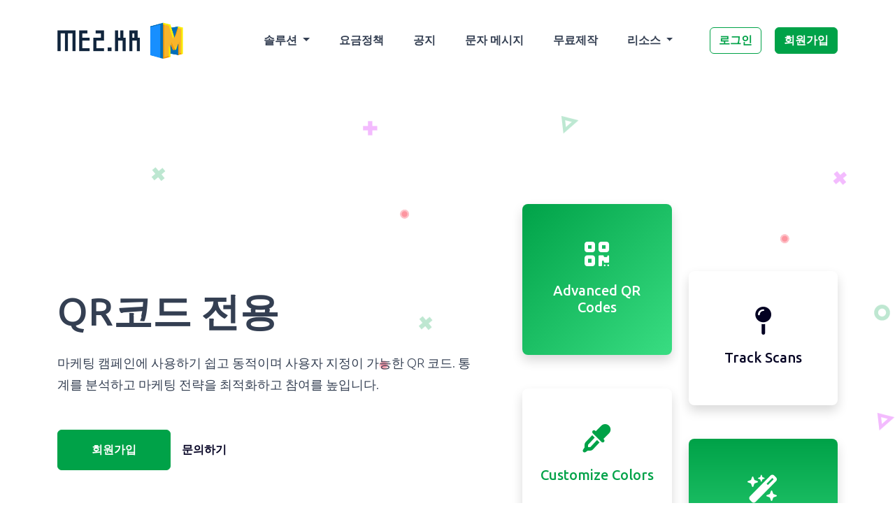

--- FILE ---
content_type: text/html; charset=UTF-8
request_url: https://me2.kr/qr-codes
body_size: 12243
content:
<!DOCTYPE html>
<html lang="kr">
    <head>
        <meta charset="utf-8">
        <meta http-equiv="X-UA-Compatible" content="IE=edge">
        <meta name="viewport" content="width=device-width, initial-scale=1, shrink-to-fit=no">    
        <meta property="og:type" content="website">
        <meta property="og:title" content="me2.kr">
		<meta property="og:url" content="https://me2.kr">
		<meta property="og:description" content="단축URL 수정가능,실시간 접속통계,접속자 필터링,접속자 랜딩 페이지,20%할인">
    	<meta name="description" content="대한민국 원조 단축url, sms 전송 기능 추가,무료로 시작, QR코드, 단축URL 수정가능, 실시간 접속통계, 접속자 필터링, 접속자 랜딩 페이지, 년간 20%할인">
		<title>me2.kr-url단축,문자 메시지 전송기능,바이패스,커스텀,필터링,지역별필터링,기기별필터링,특정OS차단,리타게팅,상세통계,픽셀</title>
        <title>QR코드 전용</title>
	<meta name="description" content="마케팅 캠페인에 사용하기 쉽고 동적이며 사용자 지정이 가능한 QR 코드. 통계를 분석하고 마케팅 전략을 최적화하고 참여를 높입니다.">
	<meta property="og:locale" content="kr" />
	<meta property="og:type" content="website" />
	<meta property="og:url" content="https://me2.kr/qr-codes" />
	<meta property="og:title" content="QR코드 전용" />
	<meta property="og:description" content="마케팅 캠페인에 사용하기 쉽고 동적이며 사용자 지정이 가능한 QR 코드. 통계를 분석하고 마케팅 전략을 최적화하고 참여를 높입니다." />
	<meta property="og:site_name" content="QR코드 전용" />
	<meta name="twitter:card" content="summary_large_image">
	<meta name="twitter:site" content="@">
	<meta name="twitter:title" content="QR코드 전용">
	<meta name="twitter:description" content="마케팅 캠페인에 사용하기 쉽고 동적이며 사용자 지정이 가능한 QR 코드. 통계를 분석하고 마케팅 전략을 최적화하고 참여를 높입니다.">
	<meta name="twitter:creator" content="@">
	<meta name="twitter:domain" content="https://me2.kr">
	<link rel="icon" type="image/x-icon" href="https://me2.kr/content/hangl2.ico" sizes="32x32" />
	<link rel="canonical" href="https://me2.kr/qr-codes">

        <link rel="stylesheet" type="text/css" href="https://me2.kr/static/bootstrap.min.css">
        <link rel="stylesheet" type="text/css" href="https://me2.kr/static/frontend/libs/fontawesome/all.min.css">
                <link rel="stylesheet" href="https://me2.kr/static/style.min.css?v=1.0" id="stylesheet">
                    <link rel="preconnect" href="https://fonts.gstatic.com">
            <link href="https://fonts.googleapis.com/css2?family=Ubuntu+Sans:wght@300;400;600" rel="stylesheet">
            <style>body{font-family:'Ubuntu Sans' !important}</style>
                <script>
            var appurl = 'https://me2.kr/';
        </script>
        <style>
    .py-15 {
    padding-top: 4rem!important;
    padding-bottom: 8rem!important;
}
</style>
<style>
    .py-10 {
    padding-bottom: 4rem!important;
}
</style>
<style>
    .bg-success {
    --bs-bg-opacity: 1;
    background-color: rgb(23 165 88) !important;
}
</style>
<style>
    :root {
      --body-color: #343f52;
      --bs-primary: #00a248;
      --bs-secondary: #39dd82;
      --scrollbar-color: #00a248;
</style>            </head>
    <body>
        <header class="py-3" id="main-header">
    <div class="container">
        <div class="navbar navbar-expand-lg py-3">
            <a href="https://me2.kr" class="d-flex align-items-center col-md-3 text-dark text-decoration-none navbar-logo">
                                                <img alt="" src="https://me2.kr/content/logo.png" id="navbar-logo">
                                                            </a>
            <button class="navbar-toggler border-0 collapsed" type="button" data-bs-toggle="collapse" data-bs-target="#navbar" aria-controls="navbar" aria-expanded="false" aria-label="Toggle navigation">
                <span class="navbar-toggle-icon text-secondary">
                    <span></span>
                    <span></span>
                    <span></span>
                    <span></span>
                </span>
            </button>
            <div class="collapse navbar-collapse" id="navbar">
                <ul class="nav col-12 col-md-auto mb-2 justify-content-center mb-md-0 flex-fill text-start" id="main-menu">
                    <li class="nav-item dropdown">
                        <a class="nav-link dropdown-toggle" href="#" role="button" data-bs-toggle="dropdown" aria-expanded="false">
                            솔루션                        </a>
                        <ul class="dropdown-menu dropdown-menu-lg dropdown-menu-lg-end border-0 shadow-lg end-0 rounded-3 p-3">
                            <li class="mb-2 me-0">
                                <a class="dropdown-item rounded d-flex align-items-center p-2 border-0" href="https://me2.kr/bio-profiles">
                                    <div class="justify-content-center icon-md bg-primary align-items-center d-flex rounded-3">
                                        <i class="fa fa-mobile gradient-primary clip-text h4 fa-fw mb-0"></i>
                                    </div>
                                    <div class="ms-3 flex-fill">
                                        <strong class="d-block">랜딩 페이지</strong>
                                        <small class="opacity-50 text-wrap">소셜 미디어 팔로워 전환</small>
                                    </div>
                                </a>
                            </li>
                            <li class="me-0">
                                <a class="dropdown-item rounded d-flex align-items-center p-2 border-0" href="https://me2.kr/qr-codes">
                                    <div class="justify-content-center icon-md bg-primary align-items-center d-flex rounded-3">
                                        <i class="fa fa-qrcode gradient-primary clip-text h4 mb-0 fa-fw"></i>
                                    </div>
                                    <div class="ms-3 flex-fill">
                                        <strong class="d-block">QR코드 전용</strong>
                                        <small class="opacity-50 text-wrap">사용자 정의 및 추적 가능한 QR 코드</small>
                                    </div>
                                </a>
                            </li>
                                                                                                                                        <li class="mt-2 m-0">
                                            <a class="dropdown-item rounded d-flex align-items-center p-2 border-0" href="https://me2.kr/feature/filehosting">
                                                <div class="justify-content-center icon-md bg-primary align-items-center d-flex rounded-3">
                                                    <i class="fa fa-star  gradient-primary clip-text h4 fa-fw mb-0"></i>
                                                </div>
                                                <div class="ms-3 flex-fill">
                                                    <strong class="d-block">파일 업로드</strong>
                                                                                                            <small class="opacity-50 text-wrap">파일 업로드/다운로드 및 통계</small>
                                                                                                    </div>
                                            </a>
                                        </li>
                                                                                                                                                            <li class="mt-2 m-0">
                                    <a class="dropdown-item rounded d-flex align-items-center p-2 border-0" href="https://me2.kr/page/payment">
                                        <div class="justify-content-center icon-md bg-primary align-items-center d-flex rounded-3">
                                            <i class="fa fa-star gradient-primary clip-text h4 fa-fw mb-0"></i>
                                        </div>
                                        <div class="ms-3 flex-fill">
                                            <strong class="d-block">결제방법 및 계좌안내</strong>
                                                                                    </div>
                                    </a>
                                </li>
                                                    </ul>
                    </li>
                                        <li class="nav-item">
                        <a class="nav-link" href="https://me2.kr/pricing">요금정책</a>
                    </li>
                                                            <li class="nav-item">
                        <a class="nav-link" href="https://me2.kr/blog">공지</a>
                    </li>
                                                                                                                                                                                                       
	<li class="nav-item nav-item-spaced d-lg-block">
        <a class="nav-link" href="https://hangeulai.com/manual/1053" target="_blank">문자 메시지</a>
    </li>
    	   
	<li class="nav-item nav-item-spaced d-lg-block">
        <a class="nav-link" href="https://gageplay.com" target="_blank">무료제작</a>
    </li>
                        <li class="nav-item dropdown">
                        <a class="nav-link dropdown-toggle" href="#" role="button" data-bs-toggle="dropdown" aria-expanded="false">
                            리소스                        </a>
                        <ul class="dropdown-menu dropdown-menu-lg dropdown-menu-lg-end border-0 shadow-lg end-0 rounded-3 p-3">
                                                            <li class="mb-2 me-0">
                                    <a class="dropdown-item rounded d-flex align-items-center p-2 border-0" href="https://me2.kr/help">
                                        <div class="justify-content-center icon-md bg-primary align-items-center d-flex rounded-3">
                                            <i class="fa fa-life-ring gradient-primary clip-text h4 mb-0 fa-fw"></i>
                                        </div>
                                        <div class="ms-3 flex-fill">
                                            <strong class="d-block">도움말</strong>
                                            <small class="opacity-50 text-wrap">메뉴얼 및 자주 묻는 질문과 답변</small>
                                        </div>
                                    </a>
                                </li>
                                                                                        <li class="m-0">
                                    <a class="dropdown-item rounded d-flex align-items-center p-2 border-0" href="https://me2.kr/developers">
                                        <div class="justify-content-center icon-md bg-primary align-items-center d-flex rounded-3">
                                            <i class="fa fa-code gradient-primary clip-text h4 fa-fw mb-0"></i>
                                        </div>
                                        <div class="ms-3 flex-fill">
                                            <strong class="d-block">개발자 API</strong>
                                            <small class="opacity-50 text-wrap">API 사용 방법 가이드</small>
                                        </div>
                                    </a>
                                </li>
                                                                                </ul>
                    </li>
                </ul>

                <div class="col-md-3 text-end flex-fill" id="login-menu">
                                                                <a href="https://me2.kr/user/login" class="btn btn-outline-primary me-3 fw-bold align-items-center">로그인</a>
                                                    <a href="https://me2.kr/user/register" class="btn btn-primary fw-bold">회원가입</a>
                                                            </div>
            </div>
        </div>
    </div>
</header>
        <section id="hero" class="position-relative py-5">
	<img src="https://me2.kr/static/images/shapes.svg" class="img-fluid position-absolute top-0 start-0 w-100 h-100 animate-float opacity-50 zindex-0">
    <div class="container position-relative" data-offset-top="#navbar-main">
                    <div class="row align-items-center py-8 position-relative">
                <div class="col-md-7">
                    <h1 class="display-4 fw-bold mb-4">
                        QR코드 전용                    </h1>
                    <p class="lead pe-5">
                        마케팅 캠페인에 사용하기 쉽고 동적이며 사용자 지정이 가능한 QR 코드. 통계를 분석하고 마케팅 전략을 최적화하고 참여를 높입니다.                    </p>
                    <p class="my-5">
                        <a href="https://me2.kr/user/register" class="btn btn-primary px-5 py-3 fw-bold">회원가입</a>
                        <a href="https://me2.kr/contact?subject=Contact+Sales" class="btn btn-transparent text-dark fw-bold">문의하기</a>
                    </p>
                </div>
                <div class="col-md-5">
                    <div class="row">
                        <div class="col-6">
                            <div class="card gradient-primary shadow rounded-3 border-0">
                                <div class="px-4 py-5 text-center text-white">
                                    <div class="h1 mb-3">
                                        <i class="fa fa-qrcode fw-bolder"></i>
                                    </div>
                                    <h5 class="fw-bolder">Advanced QR Codes</h5>
                                </div>
                            </div>
                            <div class="card shadow rounded-3 border-0 mt-5">
                                <div class="px-4 py-5 text-center text-primary">
                                    <div class="h1 mb-3">
                                        <i class="fa fa-eyedropper"></i>
                                    </div>
                                    <h5 class="fw-bolder">Customize Colors</h5>
                                </div>
                            </div>
                        </div>
                        <div class="col-6 pt-lg-5">
                            <div class="card shadow rounded-3 border-0 mt-5">
                                <div class="px-4 py-5 text-center text-dark">
                                    <div class="h1 mb-3">
                                        <i class="fa fa-map-pin"></i>
                                    </div>
                                    <h5 class="fw-bolder">Track Scans</h5>
                                </div>
                            </div>
                            <div class="card gradient-primary-reverse shadow rounded-3 border-0 mt-5">
                                <div class="px-4 py-5 text-center text-white">
                                    <div class="h1 mb-3">
                                        <i class="fa fa-wand-magic-sparkles fw-bolder"></i>
                                    </div>
                                    <h5 class="fw-bolder">Customize Design & Frames</h5>
                                </div>
                            </div>
                        </div>
                    </div>
                </div>
            </div>
            </div>
</section>
<section class="py-10">
    <div class="container">
        <div class="row row-grid justify-content-between align-items-center">
            <div class="col-lg-5 order-lg-2">
                <h5 class="h3 fw-bold">새로운 표준.</h5>
                <p class="lead my-4">
                    QR 코드는 어디에나 있고 사라지지 않습니다. 사용자를 쉽게 포착하고 전환할 수 있기 때문에 회사에 큰 자산입니다. QR 코드는 회사, 브랜드 또는 제품에 맞게 사용자 정의할 수 있습니다.                </p>
                <ul class="list-unstyled mb-2">
                    <li class="mb-4">
						<div class="d-flex">
							<div>
								<strong class="icon-md bg-primary d-flex align-items-center justify-content-center rounded-3">									
									<i class="fa fa-map-location gradient-primary clip-text fw-bolder"></i>
								</strong>
							</div>
							<div class="ms-3">
								<span class="fw-bold">동적 QR 코드</span>
								<p>동적 QR 코드로 QR 코드 스캔을 추적하세요</p>
							</div>
						</div>
					</li>
					<li class="mb-4">
						<div class="d-flex">
							<div>
								<strong class="icon-md bg-primary d-flex align-items-center justify-content-center rounded-3">									
									<i class="fa fa-sliders gradient-primary clip-text fw-bolder"></i>
								</strong>
							</div>
							<div class="ms-3">
								<span class="fw-bold">맞춤형 디자인</span>
								<p>눈과 매트릭스를 사용자 정의하세요</p>
							</div>
						</div>
					</li>
					<li class="mb-4">
						<div class="d-flex">
							<div>
								<strong class="icon-md bg-primary d-flex align-items-center justify-content-center rounded-3">									
									<i class="fa fa-crop-simple gradient-primary clip-text fw-bolder"></i>
								</strong>
							</div>
							<div class="ms-3">
								<span class="fw-bold">프레임 및 맞춤형 로고</span>
								<p>나만의 로고를 추가하고 QR 코드 프레임을 만드세요.</p>
							</div>
						</div>
					</li>
					<li class="mb-4">
						<div class="d-flex">
							<div>
								<strong class="icon-md bg-primary d-flex align-items-center justify-content-center rounded-3">									
									<i class="fa fa-droplet gradient-primary clip-text fw-bolder"></i>
								</strong>
							</div>
							<div class="ms-3">
								<span class="fw-bold">사용자 정의 색상</span>
								<p>브랜드에 맞게 색상을 맞춤설정하세요.</p>
							</div>
						</div>
					</li>
				</ul>
                <a href="https://me2.kr/user/register" class="btn btn-primary rounded-pill">회원가입</a>
            </div>
            <div class="col-lg-6 order-lg-1">
                <div class="d-flex mt-3">
                    <div class="border rounded p-2 shadow-sm">
                        <span class="icon-md d-block rounded-circle mb-2 mt-3" style="background-color: #0093E9;background-image: linear-gradient(160deg, #0093E9 0%, #80D0C7 100%);"></span>
                        <span class="icon-md d-block rounded-circle mb-2" style="background-color: #00DBDE;background-image: linear-gradient(45deg, #00DBDE 0%, #FC00FF 100%);"></span>
                        <span class="icon-md d-block rounded-circle mb-2" style="background-color: #08AEEA;background-image: linear-gradient(0deg, #08AEEA 0%, #2AF598 100%);"></span>
                        <span class="icon-md d-block rounded-circle mb-2" style="background-color: #FFE53B;background-image: linear-gradient(147deg, #FFE53B 0%, #FF2525 74%);"></span>
                        <span class="icon-md d-block rounded-circle mb-2" style="background-color: #FF9A8B;background-image: linear-gradient(90deg, #FF9A8B 0%, #FF6A88 55%, #FF99AC 100%);"></span>
                        <span class="icon-md d-block rounded-circle" style="background-color: #F4D03F;background-image: linear-gradient(132deg, #F4D03F 0%, #16A085 100%);"></span>
                    </div>
                    <div class="flex-fill ms-3">
                        <div class="border rounded p-4 shadow-sm">
                            <h5 class="fw-bold mb-0"><i class="fa fa-link me-2 d-none d-md-inline"></i> https://me2.kr/pricing</h5>
                        </div>
                        <div class="d-flex align-items-center">
                            <div class="border rounded p-2 shadow-sm mt-3 d-none d-md-block">
                                <span class="icon-md d-block rounded-circle mb-2 text-center mt-2"><svg width="30" height="30"><rect height="30" width="30" style="fill:rgb(255,255,255);stroke-width:8;stroke:rgb(0,0,0)"></svg></span>
                                <span class="icon-md d-block rounded-circle mb-2 text-center"><svg width="30" height="30"><rect height="30" width="30" rx="8" ry="8" style="fill:rgb(0,0,0);"></rect><rect x="4" y="4" height="22" width="22" rx="5" ry="5" style="fill:rgb(255,255,255);"></rect></svg></span>
                                <span class="icon-md d-block rounded-circle mb-2 text-center"><svg width="30" height="30"><circle cx="15" cy="15" r="12" fill="white" stroke="black" stroke-width="4"></circle></svg></span>
                                <span class="icon-md d-block rounded-circle mb-2 text-center"><svg xmlns="http://www.w3.org/2000/svg" version="1.1" width="30" height="30" viewBox="0 0 30 30"><rect x="5" y="5" width="20" height="20" fill="#ffffff"></rect><g transform="scale(4.2)"><g transform="translate(0,-14)"><path fill-rule="evenodd" d="M10 5M0 21C0 14 0 14 7 14M7 14C7 21 7 21 0 21ZM1 20C1 15 1 15 6 15M6 15C6 20 6 20 1 20M2 5z" fill="#000000"/></g></g><circle cx="15" cy="15" r="9" fill="white"></circle></svg></span>
                                <span class="icon-md d-block rounded-circle text-center"><svg width="30" height="30"><rect height="30" width="30" rx="8" ry="8" style="fill:rgb(0,0,0);"></rect><rect x="20" y="20" height="10" width="10" style="fill:rgb(0,0,0);"></rect><rect x="4" y="4" height="22" width="22" rx="5" ry="5" style="fill:rgb(255,255,255);"></rect><rect x="21" y="21" height="5" width="5" style="fill:rgb(255,255,255);"></rect></svg></span>
                            </div>
                            <div class="border rounded p-2 shadow-sm mt-3 ms-3 d-none d-md-block">
                                <span class="icon-md d-block rounded-circle mb-2 text-center mt-2"><svg width="30" height="30"><rect x="5" y="5" height="20" width="20" style="fill:rgb(0,0,0);"></rect></svg></span>
                                <span class="icon-md d-block rounded-circle mb-2 text-center mt-2"><svg width="30" height="30"><rect x="5" y="5" height="20" width="20" rx="6" ry="6" style="fill:rgb(0,0,0);"></rect></svg></span>
                                <span class="icon-md d-block rounded-circle mb-2 text-center mt-2"><svg width="30" height="30"><circle cx="15" cy="15" r="10" fill="black"></circle></svg></span>
                                <span class="icon-md d-block rounded-circle mb-2 text-center mt-2"><svg xmlns="http://www.w3.org/2000/svg" version="1.1" width="30" height="30" viewBox="0 0 30 30"><rect x="5" y="5" width="20" height="20" fill="transparent"></rect><g transform="scale(6)"><g transform="translate(-1,-15)"><path fill-rule="evenodd" d="M10 20M2 19C2 16 2 16 5 16M5 16C5 19 5 19 2 19" fill="#000000"/></g></g></svg></span>
                                <span class="icon-md d-block rounded-circle text-center mt-2"><svg width="30" height="30"><rect x="5" y="5" height="20" width="20" rx="6" ry="6" style="fill:rgb(0,0,0);"></rect><rect x="17" y="17" height="8" width="8" style="fill:rgb(0,0,0);"></rect></svg></span>
                            </div>
                             <div class="border rounded p-2 shadow-sm mt-3 ms-3 d-none d-md-block">
                                <span class="icon-md d-block rounded-circle mb-2 text-center mt-2"><svg width="30" height="15"><rect x="20" y="0" height="5" width="5" style="fill:rgb(0,0,0);"></rect><rect x="25" y="0" height="5" width="5" style="fill:rgb(0,0,0);"></rect><rect y="0" height="5" width="15" style="fill:rgb(0,0,0);"></rect><rect y="5" x="10" height="5" width="20" style="fill:rgb(0,0,0);"></rect></svg></span>
                                <span class="icon-md d-block rounded-circle mb-2 text-center mt-2"><svg width="30" height="15"><rect x="19" y="0" rx="1" ry="1" height="5" width="5" style="fill:rgb(0,0,0);"></rect><rect x="25" y="0" rx="1" ry="1" height="5" width="5" style="fill:rgb(0,0,0);"></rect><rect y="0" rx="2" ry="2" height="5" width="15" style="fill:rgb(0,0,0);"></rect><rect y="3" x="10" rx="2" ry="2" height="5" width="20" style="fill:rgb(0,0,0);"></rect></svg></span>
                                <span class="icon-md d-block rounded-circle mb-2 text-center mt-2"><svg width="30" height="15"><circle cx="2" cy="2" r="2" fill="black"></circle><circle cx="7" cy="2" r="2" fill="black"></circle><circle cx="12" cy="2" r="2" fill="black"></circle><circle cx="12" cy="7" r="2" fill="black"></circle><circle cx="17" cy="7" r="2" fill="black"></circle><circle cx="22" cy="7" r="2" fill="black"></circle><circle cx="22" cy="2" r="2" fill="black"></circle><circle cx="27" cy="2" r="2" fill="black"></circle><circle cx="27" cy="7" r="2" fill="black"></circle></svg></span>
                                <span class="icon-md d-block rounded-circle mb-2 text-center mt-2"><svg width="30" height="15"><rect x="0" y="0" width="3" height="3" transform="translate(3,0) rotate(45)" /><rect x="0" y="0" width="3" height="3" transform="translate(8,0) rotate(45)" /><rect x="0" y="0" width="3" height="3" transform="translate(13,0) rotate(45)" /><rect x="0" y="0" width="3" height="3" transform="translate(13,5) rotate(45)" /><rect x="0" y="0" width="3" height="3" transform="translate(18,5) rotate(45)" /><rect x="0" y="0" width="3" height="3" transform="translate(23,5) rotate(45)" /><rect x="0" y="0" width="3" height="3" transform="translate(23,0) rotate(45)" /><rect x="0" y="0" width="3" height="3" transform="translate(28,5) rotate(45)" /><rect x="0" y="0" width="3" height="3" transform="translate(28,0) rotate(45)" /></svg></span>
                                <span class="icon-md d-block rounded-circle text-center mt-2"><svg version="1.0" xmlns="http://www.w3.org/2000/svg"width="30" height="15" viewBox="0 0 191 97"preserveAspectRatio="xMidYMid meet"><g transform="translate(0.000000,97.000000) scale(0.100000,-0.100000)"fill="#000000" stroke="none"><path d="M549 897 c-41 -27 -59 -60 -59 -108 0 -44 30 -87 134 -189 l76 -75 106 106 c91 91 106 111 111 146 13 101 -96 177 -182 125 -29 -18 -31 -18 -60 0 -40 24 -85 23 -126 -5z"/><path d="M1503 900 c-44 -26 -67 -73 -60 -123 5 -35 20 -55 111 -146 l106 -106 76 75 c104 102 134 145 134 189 0 48 -18 81 -59 108 -41 28 -86 29 -126 5 -29 -18 -31 -18 -60 0 -39 23 -82 23 -122 -2z"/><path d="M61 415 c-16 -14 -35 -42 -42 -62 -20 -61 -1 -96 109 -206 l98 -97 107 108 c102 104 107 111 107 151 0 81 -48 131 -127 131 -21 0 -48 -7 -61 -15 -19 -14 -24 -14 -51 0 -46 24 -104 19 -140 -10z"/><path d="M548 423 c-41 -26 -62 -72 -55 -123 5 -38 17 -55 109 -147 l103 -103 97 97 c59 59 102 111 109 131 16 50 4 96 -37 131 -40 36 -95 41 -145 16 -27 -14 -32 -14 -51 0 -29 20 -96 19 -130 -2z"/><path d="M1019 417 c-23 -15 -38 -37 -47 -65 -13 -38 -12 -46 7 -84 11 -24 61 -83 111 -133 l90 -90 90 90 c50 50 100 109 111 133 19 38 20 46 7 84 -23 75 -125 115 -186 72 -20 -14 -24 -14 -44 0 -33 24 -99 20 -139 -7z"/><path d="M1486 409 c-41 -35 -53 -81 -37 -131 7 -20 50 -72 109 -131 l97 -97 103 103 c92 92 104 109 109 147 11 78 -44 140 -124 140 -21 0 -48 -7 -61 -15 -19 -14 -24 -14 -51 0 -50 25 -105 20 -145 -16z"/></g></svg></span>
                            </div>
                            <div class="ms-3 mt-3">
                                <img src="[data-uri]" class="img-responsive img-fluid rounded">
                            </div>
                        </div>
                    </div>
                </div>
            </div>
        </div>
        <div class="row row-grid justify-content-between align-items-center mt-10">
            <div class="col-lg-5">
                <h5 class="h3 fw-bold">점까지 추적 가능.</h5>
                <p class="lead my-4">
                    QR 코드의 장점은 거의 모든 종류의 데이터를 인코딩할 수 있다는 것입니다. 대부분의 데이터 유형은 매우 쉽게 추적할 수 있으므로 QR 코드를 스캔한 시기와 위치를 정확하게 알 수 있습니다.                </p>
                <a href="https://me2.kr/user/register" class="btn btn-primary rounded-pill">회원가입</a>
            </div>
            <div class="col-lg-6">
                <img src="https://me2.kr/static/images/map.png" alt="점까지 추적 가능" class="img-responsive w-100 py-5">
            </div>
        </div>
        <div class="h-100 p-5 mt-10 gradient-primary text-white with-shapes rounded-4 border-0 ">
			<div class="row align-items-center gy-lg-5">
				<div class="col-sm-8">
                    <h2 class="fw-bold">리디렉션 처리속도 0.12초</h2>
					<p>멀티 기능(지역타겟팅,장치타겟팅,OS타켓팅,언어타겟팅,픽셀추적 등)이 설정된 링크도 매우 빠르게 처리됩니다.</p>
				</div>
				<div class="col-sm-4 text-end">
					<a class="btn btn-light text-primary btn-lg d-block d-sm-inline-block" href="https://me2.kr/user/register">회원가입</a>
				</div>
			</div>
		</div>
    </div>
</section>
        <footer class="pt-5 text-start" id="footer-main">
    <div class="container">
        <div class="row">
        
            <div class="col-lg-4 mb-5 mb-lg-0" class="text-dark">
                <a href="https://me2.kr">
                                                            <img alt="" src="https://me2.kr/content/logo.png" id="navbar-logo">
                                                    </a>
                <p class="mt-4"></p>
                <ul class="nav mt-4">
                         <p><span style="font-size:15px;">회사명 : 한글플레이<br />
						 대표 : 최정후<br />
사업자등록번호 : 417-01-40925<br />
통신판매업신고 : 제 2022-강남역삼-05206<br />
주소 : 서울특별시 강남구 언주로 506, 501-9호<br />
이메일 : <a href="/cdn-cgi/l/email-protection" class="__cf_email__" data-cfemail="8fece0e1fbeeecfbcfe7eee1e8eafae3ffe3eef6a1ece0e2">[email&#160;protected]</a></span></p>
                    </ul>
            </div>
            <div class="col-lg-4 col-6 col-sm-6 ml-lg-auto mb-5 mb-lg-0">
                <h6 class="fw-bold mb-3">솔루션</h6>
                <ul class="list-unstyled">
                    <li class="mb-2"><a href="https://hangeulplay.com/" target="_blank" style="color: #3b3e45">한글플레이</a></li>
                    <li class="mb-2"><a href="https://gageplay.com/" target="_blank" style="color: #3b3e45">가게플레이</a></li>
                    <li class="mb-2"><a href="https://ex.han.gl/" target="_blank" style="color: #3b3e45">링크복원</a></li>
                    <li class="mb-2"><a class="nav-link" href="https://me2.kr/qr-codes">QR코드 전용</a></li>
                    <li class="mb-2"><a class="nav-link" href="https://me2.kr/bio-profiles">랜딩 페이지</a></li>
                                                                                                        <li class="mb-2"><a class="nav-link"  href="https://me2.kr/feature/filehosting">파일 업로드</a></li>
                                                                                                                    <li class="mb-2"><a class="nav-link" href="https://me2.kr/page/payment">결제방법 및 계좌안내</a></li>
                      
                                                          
                </ul>
            </div>
            <div class="col-lg-4 col-6 col-sm-6 mb-5 mb-lg-0">
                <h6 class="fw-bold mb-3">리소스</h6>
                <ul class="list-unstyled">
				                            <li class="mb-2"><a href="https://hangeulplay.com/history" target="_blank" style="color: #43434f">연혁</a></li>
                    				                            <li class="mb-2"><a href="https://hangeulai.com" target="_blank" style="color: #43434f">메뉴얼</a></li>
                                                            
                                            <li class="mb-2"><a class="nav-link" href="https://me2.kr/help">도움말</a></li>
                                                                <li class="mb-2"><a class="nav-link" href="https://me2.kr/developers">개발자 API</a></li>
					                                            <li class="mb-2"><a href="https://me2.kr" target="_blank" style="color: #43434f">Me2.kr</a></li>
                                                                <li class="mb-2"><a href="https://ko.gl" target="_blank" style="color: #43434f">Ko.gl</a></li>
                         
                                                                <li class="mb-2"><a href="https://hangeulplay.com/estimate/" target="_blank" style="color: #43434f">견적문의</a></li>
                                        <li class="nav-item"><i class="fa fa-phone-square" aria-hidden="true"></i> 0507-1320-3850</a></li>
                </ul>
            </div>
        </div>
        <div class="row align-items-center justify-content-md-between pb-2 mt-5">
            <div class="col-md-4">
                <div class="copyright text-sm text-center text-md-start">
                    &copy; 2026 <a href="https://me2.kr" class="fw-bold"></a>. All Rights Reserved                </div>
            </div>
            <div class="col-md-8">
                <ul class="nav justify-content-center justify-content-md-end mt-3 mt-md-0">
                                            <li class="nav-item"><a class="nav-link text-dark" href="https://me2.kr/page/policykr">개인정보처리방침</a></li>
                                                                <li class="nav-item"><a class="nav-link text-dark" href="https://me2.kr/page/termskr">이용약관</a></li>
                                                                <li class="nav-item"><a class="nav-link text-dark" href="https://me2.kr/report">신고하기</a></li>
                                                                <li class="nav-item dropup">
                            <a class="nav-link text-dark" data-bs-toggle="dropdown" href="#"><i class="fa fa-globe" class="mr-1"></i> KR</a>
                            <ul class="dropdown-menu">
                                                                    <li><a class="dropdown-item" href="https://me2.kr/kr">한국어</a></li>
                                                                    <li><a class="dropdown-item" href="https://me2.kr/jp">日本語</a></li>
                                                                    <li><a class="dropdown-item" href="https://me2.kr/en">English</a></li>
                                                            </ul>
                        </li>
                                    </ul>
            </div>
        </div>
    </div>
</footer>
        <a class="position-fixed bottom-0 end-0 m-3 btn btn-dark rounded-circle shadow opacity-0" role="button" data-trigger="scrollto" data-top="0" id="scroll-to-top">
            <i class="fa fa-chevron-up small" aria-hidden="true"></i>
        </a>

        <script data-cfasync="false" src="/cdn-cgi/scripts/5c5dd728/cloudflare-static/email-decode.min.js"></script><script type="text/javascript">
    var lang = {"error":"\uc62c\ubc14\ub978 URL\uc744 \uc785\ub825\ud558\uc2ed\uc2dc\uc624.","couponinvalid":"\ucfe0\ud3f0 \uc785\ub825\uc774 \uc720\ud6a8\ud558\uc9c0 \uc54a\uc2b5\ub2c8\ub2e4.","minurl":"\ud558\ub098 \uc774\uc0c1\uc758 URL\uc744 \uc120\ud0dd\ud574\uc57c \ud569\ub2c8\ub2e4.","minsearch":"\ud0a4\uc6cc\ub4dc\ub294 3\uc790 \uc774\uc0c1\uc774\uc5b4\uc57c \ud569\ub2c8\ub2e4!","nodata":"\uc774 \uc694\uccad\uc5d0 \ub300\ud55c \ub370\uc774\ud130\uac00 \uc5c6\uc2b5\ub2c8\ub2e4.","datepicker":{"7d":"Last 7 Days","3d":"Last 30 Days","tm":"This Month","lm":"Last Month"},"cookie":{"title":"\ucfe0\ud0a4 \uae30\ubcf8 \uc124\uc815","description":"\uc774 \uc6f9\uc0ac\uc774\ud2b8\ub294 \uc62c\ubc14\ub978 \uc791\ub3d9\uc744 \ubcf4\uc7a5\ud558\uae30 \uc704\ud574 \ud544\uc218 \ucfe0\ud0a4\ub97c \uc0ac\uc6a9\ud558\uace0, \uadc0\ud558\uac00 \uc6f9\uc0ac\uc774\ud2b8\uc640 \uc0c1\ud638 \uc791\uc6a9\ud558\ub294 \ubc29\uc2dd\uc744 \uc774\ud574\ud558\uae30 \uc704\ud574 \ucd94\uc801 \ucfe0\ud0a4\ub97c \uc0ac\uc6a9\ud569\ub2c8\ub2e4. \uc5b4\ub290 \uac83\uc744 \ud5c8\uc6a9\ud560\uc9c0 \uc120\ud0dd\ud560 \uc218 \uc788\uc2b5\ub2c8\ub2e4.","button":" <button type=\"button\" data-cc=\"c-settings\" class=\"cc-link\" aria-haspopup=\"dialog\">\uc120\ud14d\ud558\uae30<\/button>","accept_all":"\ubaa8\ub450 \uc218\ub77d","accept_necessary":"\ud544\uc218 \uc218\ub77d","close":"\ub2eb\uae30","save":"\uc124\uc815\uc800\uc7a5","necessary":{"title":"\uaf2d \ud544\uc694\ud55c \ucfe0\ud0a4","description":"\uc774\ub7ec\ud55c \ucfe0\ud0a4\ub294 \ub2f9\uc0ac \uc11c\ube44\uc2a4\uc758 \uc62c\ubc14\ub978 \uae30\ub2a5\uc744 \uc704\ud574 \ud544\uc694\ud558\uba70 \uc774\ub7ec\ud55c \ucfe0\ud0a4\uac00 \uc5c6\uc73c\uba74 \ub2f9\uc0ac \uc81c\ud488\uc744 \uc0ac\uc6a9\ud560 \uc218 \uc5c6\uc2b5\ub2c8\ub2e4."},"analytics":{"title":"\ud0c0\uac9f\ud305 \ubc0f \ubd84\uc11d","description":"\uad6c\uae00\uacfc \uac19\uc740 \uacf5\uae09\uc790\ub294 \uc774\ub7ec\ud55c \ucfe0\ud0a4\ub97c \uc0ac\uc6a9\ud558\uc5ec \uc0ac\uc6a9\uc790\uac00 \uc6b0\ub9ac \uc6f9 \uc0ac\uc774\ud2b8\uc640 \uc5b4\ub5bb\uac8c \uc0c1\ud638 \uc791\uc6a9\ud558\ub294\uc9c0 \uce21\uc815\ud558\uace0 \ubd84\uc11d\uc744 \uc81c\uacf5\ud569\ub2c8\ub2e4. \ubaa8\ub4e0 \ub370\uc774\ud130\ub294 \uc775\uba85\uc73c\ub85c \ucc98\ub9ac\ub418\uc5b4 \uc0ac\uc6a9\uc790\ub97c \uc2dd\ubcc4\ud558\ub294 \ub370 \uc0ac\uc6a9\ud560 \uc218 \uc5c6\uc2b5\ub2c8\ub2e4."},"ads":{"title":"\uad11\uace0","description":"\uc774 \ucfe0\ud0a4\ub294 \uad11\uace0\uc8fc\uac00 \uc124\uc815\ud55c \uac83\uc774\ubbc0\ub85c \uad00\ub828 \uad11\uace0\ub97c \uc81c\uacf5\ud560 \uc218 \uc788\uc2b5\ub2c8\ub2e4."},"extra":{"title":"\ucd94\uac00 \uae30\ub2a5","description":"\uc6b0\ub9ac\ub294 \uc81c\ud488\uc744 \ud5a5\uc0c1\uc2dc\ud0a4\uae30 \uc704\ud574 \ub2e4\uc591\ud55c \uacf5\uae09\uc790\ub97c \uc0ac\uc6a9\ud558\uba70 \ucfe0\ud0a4\ub97c \uc124\uc815\ud558\uac70\ub098 \uc124\uc815\ud558\uc9c0 \uc54a\uc744 \uc218 \uc788\uc2b5\ub2c8\ub2e4. \ud5a5\uc0c1\uc5d0\ub294 \ucf58\ud150\uce20 \uc804\uc1a1 \ub124\ud2b8\uc6cc\ud06c, Google \uae00\uaf34 \ub4f1\uc774 \ud3ec\ud568\ub420 \uc218 \uc788\uc2b5\ub2c8\ub2e4."},"privacy":{"title":"\uac1c\uc778\uc815\ubcf4 \ubcf4\ud638\uc815\ucc45","description":"\uac1c\uc778 \uc815\ubcf4 \ubcf4\ud638 \uc815\ucc45\uc744 \ubcfc \uc218 \uc788\uc2b5\ub2c8\ub2e4 <a target=\"_blank\" class=\"cc-link\" href=\"https:\/\/me2.kr\/page\/privacy\">\uc5ec\uae30<\/a>. \uc9c8\ubb38\uc774 \uc788\uc73c\uc2dc\uba74 \uc8fc\uc800\ud558\uc9c0 \ub9c8\uc2dc\uace0 <a href=\"https:\/\/me2.kr\/contact\" target=\"_blank\" class=\"cc-link\">\uc6b0\ub9ac\uc5d0\uac8c \uc5f0\ub77d\ud558\uc138\uc694<\/a>"}}}</script>
        <script src="https://me2.kr/static/webpack.pack.js"></script>
                        
        
        <script src="https://me2.kr/static/app.min.js?v=1.1"></script>
        <script src="https://me2.kr/static/server.min.js?v=1.3"></script>
                			<script async src='https://www.googletagmanager.com/gtag/js?id=UA-24001297-1'></script>
            <script >window.dataLayer = window.dataLayer || [];function gtag(){dataLayer.push(arguments);}gtag('js', new Date());gtag('config', 'UA-24001297-1');</script>
		            </body>

</html>

--- FILE ---
content_type: image/svg+xml
request_url: https://me2.kr/static/images/shapes.svg
body_size: 220820
content:
<?xml version="1.0" encoding="UTF-8"?>
<svg width="1273px" height="798px" viewBox="0 0 1273 798" version="1.1" xmlns="http://www.w3.org/2000/svg" xmlns:xlink="http://www.w3.org/1999/xlink">
    <!-- Generator: Sketch 60 (88103) - https://sketch.com -->
    <title>bg</title>
    <desc>Created with Sketch.</desc>
    <g id="Page-1" stroke="none" stroke-width="1" fill="none" fill-rule="evenodd">
        <g id="10" transform="translate(-102.000000, -17.000000)">
            <g id="bg" transform="translate(18.000000, 16.000000)">
                <path d="M917.544,729 C917.328609,729 917.154,728.825391 917.154,728.61 C917.154,728.394609 917.328609,728.22 917.544,728.22 C918.842667,728.214 920.140333,728.201 921.437,728.181 L921.443,728.181 C921.658391,728.179067 921.834567,728.352109 921.836516,728.5675 C921.838433,728.782891 921.665391,728.959067 921.45,728.961 L920.95,728.968 C920.93168,728.967011 920.91332,728.967011 920.895,728.968 L920.595,728.968 C919.581667,728.981333 918.567,728.990333 917.551,728.995 L917.544,729 Z M909.396,728.941 L909.365,728.941 C909.343,728.941 909.307,728.941 909.283,728.941 L909.183,728.941 L908.962,728.941 C908.746885,728.938791 908.574291,728.762615 908.576479,728.5475 C908.578709,728.332385 908.754885,728.159791 908.97,728.162 L908.977,728.162 C910.271,728.187333 911.567333,728.205333 912.866,728.216 C913.081391,728.216 913.255999,728.390609 913.255999,728.606 C913.255999,728.821391 913.081391,728.996 912.866,728.996 C911.7,728.979 910.555,728.963 909.4,728.942 L909.396,728.941 Z M925.722,728.48 C925.716395,728.265341 925.885367,728.086534 926.1,728.08 C927.4,728.042667 928.697333,727.998333 929.992,727.947 L930.007,727.947 C930.222391,727.94203 930.401029,728.112609 930.406,728.328 C930.41097,728.543391 930.240391,728.722029 930.025,728.727 C929.012,728.766 927.992,728.803 926.976,728.834 L926.122,728.858 C926.118044,728.858837 926.113956,728.858837 926.11,728.858 C925.899986,728.857022 925.72846,728.689917 925.722,728.48 Z M904.285,728.81 C903.642,728.789 903.022,728.767 902.385,728.741 L902.37,728.741 L902.27,728.741 L902.23,728.741 L902.16,728.741 C901.571333,728.718333 900.983,728.694 900.395,728.668 C900.187092,728.654085 900.026848,728.479192 900.031127,728.270862 C900.035406,728.062533 900.202696,727.894367 900.411,727.889 L900.429,727.889 C901.721667,727.946333 903.017,727.996 904.315,728.038 C904.530391,728.041314 904.702314,728.218609 904.699,728.434 C904.695686,728.649391 904.518391,728.821314 904.303,728.818 L904.285,728.81 Z M934.674,728.51 C934.458609,728.515799 934.279299,728.345891 934.2735,728.1305 C934.267701,727.915109 934.437609,727.735799 934.653,727.73 C935.950333,727.663333 937.246,727.588 938.54,727.504 L938.565,727.504 C938.774283,727.505969 938.944701,727.67278 938.951146,727.881973 C938.957591,728.091166 938.797765,728.268152 938.589,728.283 L938.577,728.283 L938.513,728.283 L938.438,728.283 L938.392,728.283 L938.292,728.289 L938.27,728.289 C937.077,728.366 935.888,728.434 934.692,728.497 L934.674,728.51 Z M895.716,728.422 C895.241,728.395 894.761,728.365 894.286,728.337 L894.286,728.337 C894.24,728.337 894.204,728.331 894.157,728.33 L894.145,728.33 C894.052,728.33 893.975,728.32 893.882,728.314 L893.812,728.314 L893.755,728.314 C893.726,728.314 893.698,728.314 893.671,728.314 L893.631,728.314 C893.601,728.314 893.57,728.314 893.538,728.308 L893.507,728.308 L893.407,728.302 L893.389,728.302 C892.865667,728.268667 892.343,728.235333 891.821,728.202 C891.605609,728.19482 891.43682,728.014391 891.444,727.799 C891.45118,727.583609 891.631609,727.41482 891.847,727.422 L891.874,727.422 C893.166667,727.511333 894.461,727.592667 895.757,727.666 C895.972391,727.672075 896.142075,727.851609 896.136,728.067 C896.129924,728.282391 895.950391,728.452075 895.735,728.446 L895.716,728.422 Z M943.224,727.954 C943.017799,727.949494 942.850757,727.785217 942.842809,727.57912 C942.834862,727.373024 942.988758,727.196371 943.194,727.176 C944.49,727.076 945.783667,726.969 947.075,726.855 C947.086313,726.854035 947.097687,726.854035 947.109,726.855 C947.320147,726.85193 947.495383,727.017472 947.504321,727.228452 C947.513258,727.439433 947.35265,727.619202 947.142,727.634 L946.791,727.665 L946.77,727.665 L946.683,727.673 L946.623,727.673 L946.565,727.679 L946.471,727.687 L946.442,727.687 C945.372,727.779 944.324,727.865 943.251,727.948 L943.224,727.954 Z M887.156,727.826 L886.944,727.809 L886.934,727.809 C886.9,727.809 886.873,727.803 886.834,727.8 C885.888,727.722667 884.942667,727.640333 883.998,727.553 L883.973,727.553 L883.879,727.544 L883.263,727.487 C883.056435,727.466001 882.902538,727.286844 882.912933,727.079474 C882.923328,726.872104 883.09437,726.709236 883.302,726.709 L883.338,726.709 C884.628,726.828333 885.919667,726.940667 887.213,727.046 C887.423098,727.06097 887.58335,727.240057 887.574974,727.450521 C887.566599,727.660986 887.392623,727.826773 887.182,727.825 C887.17339,727.826271 887.164703,727.826939 887.156,727.827 L887.156,727.826 Z M951.372,726.84 C951.361385,726.737201 951.392113,726.634404 951.457402,726.554294 C951.522691,726.474183 951.617174,726.423346 951.72,726.413 C953.012667,726.279667 954.303,726.141 955.591,725.997 C955.605965,725.995542 955.621035,725.995542 955.636,725.997 C955.841945,725.997148 956.01228,726.1574 956.024978,726.362953 C956.037677,726.568507 955.888361,726.748505 955.684,726.774 C954.953,726.856 954.213,726.939 953.484,727.016 L953.438,727.016 L953.365,727.025 L953.286,727.032 L953.244,727.032 L953.144,727.042 L953.131,727.042 C952.689,727.089 952.245,727.134 951.802,727.181 L951.762,727.181 C951.564547,727.183079 951.396862,727.036892 951.372,726.841 L951.372,726.84 Z M878.618,727.024 C877.818,726.939333 877.018,726.851333 876.218,726.76 L876.201,726.76 L876.125,726.752 C875.663,726.7 875.201667,726.646667 874.741,726.592 C874.536636,726.566595 874.387009,726.387031 874.398886,726.181438 C874.410762,725.975844 874.58007,725.814704 874.786,725.813 L874.832,725.813 C876.117333,725.965667 877.405667,726.110667 878.697,726.248 C878.911563,726.259046 879.076546,726.441937 879.0655,726.6565 C879.054454,726.871063 878.871563,727.036046 878.657,727.025 L878.618,727.024 Z M959.886,725.878 C959.872694,725.775198 959.900861,725.671328 959.964281,725.589333 C960.027701,725.507338 960.121154,725.453964 960.224,725.441 C961.512,725.277667 962.798667,725.107333 964.084,724.93 C964.101306,724.928624 964.118694,724.928624 964.136,724.93 C964.338859,724.932657 964.505988,725.090027 964.52083,725.29236 C964.535673,725.494693 964.393299,725.674767 964.193,725.707 C963.172,725.847 962.162,725.982 961.14,726.115 L961.122,726.115 L961.022,726.129 L960.961,726.138 C960.943563,726.138969 960.926199,726.140972 960.909,726.144 L960.809,726.156 L960.803,726.156 C960.643,726.177 960.482,726.197 960.322,726.216 C960.305709,726.217665 960.289291,726.217665 960.273,726.216 C960.077687,726.215805 959.912475,726.071511 959.886,725.878 L959.886,725.878 Z M870.096,726.011 L870.056,726.005 L870.043,726.005 C870.009,726.005 869.973,725.994 869.943,725.991 L869.892,725.984 L869.825,725.975 L869.749,725.966 L869.716,725.966 C868.958,725.866 868.201,725.766 867.443,725.657 L867.43,725.657 L867.33,725.642 L866.236,725.487 C866.03831,725.452146 865.899367,725.27292 865.914882,725.072782 C865.930397,724.872643 866.0953,724.716971 866.296,724.713 C866.316,724.713 866.333,724.713 866.353,724.713 C867.633667,724.897 868.918,725.073333 870.206,725.242 C870.410971,725.267528 870.560491,725.448442 870.546963,725.654554 C870.533434,725.860665 870.36155,726.020483 870.155,726.01901 L870.096,726.011 Z M968.375,724.705 C968.342742,724.492107 968.489121,724.293353 968.702,724.261 C969.986,724.066333 971.267667,723.864667 972.547,723.656 C972.567834,723.652527 972.588885,723.650522 972.61,723.65 C972.811917,723.650589 972.979996,723.805199 972.997409,724.006364 C973.014823,724.20753 972.875812,724.388723 972.677,724.424 C971.508333,724.614667 970.336667,724.8 969.162,724.98 L969.108,724.989 L969.045,724.998 L968.945,725.013 L968.939,725.013 L968.82,725.031 C968.800702,725.032662 968.781298,725.032662 968.762,725.031 C968.570444,725.032123 968.406432,724.893963 968.375,724.705 L968.375,724.705 Z M861.601,724.789 C860.689667,724.645667 859.778333,724.499333 858.867,724.35 C858.857,724.35 858.831,724.344 858.821,724.342 L858.763,724.332 C858.729,724.332 858.712,724.325 858.679,724.318 L858.646,724.318 L858.534,724.298 L858.525,724.298 L857.748,724.168 C857.548812,724.132654 857.409719,723.95087 857.427682,723.749369 C857.445645,723.547868 857.6147,723.393555 857.817,723.393999 C857.839108,723.394538 857.861157,723.396543 857.883,723.4 C859.161,723.614 860.440667,723.821667 861.722,724.023 C861.925355,724.052256 862.071141,724.234254 862.055303,724.43909 C862.039465,724.643927 861.867435,724.801351 861.662,724.799 C861.641123,724.797134 861.620405,724.793793 861.6,724.789 L861.601,724.789 Z M976.832,723.324 C976.795032,723.112605 976.935799,722.911062 977.147,722.873 C978.426333,722.645667 979.702667,722.412333 980.976,722.173 C981.000088,722.168582 981.024511,722.166241 981.049,722.166 C981.251907,722.163936 981.422495,722.317811 981.44129,722.519857 C981.460085,722.721902 981.320807,722.904602 981.121,722.94 L980.404,723.075 L980.404,723.075 L980.289,723.097 L980.276,723.097 C980.24,723.104 980.204,723.11 980.17,723.118 L980.149,723.118 L980.049,723.138 L980.043,723.138 L979.843,723.175 L979.812,723.181 L979.755,723.19 L979.68,723.205 L979.631,723.214 L979.55,723.229 L979.505,723.238 L979.42,723.253 L979.377,723.261 L979.284,723.279 L979.253,723.279 C979.21,723.288 979.193,723.291 979.153,723.299 L979.129,723.305 L979.008,723.326 L979.002,723.326 C978.431,723.426 977.865,723.531 977.292,723.633 C977.271166,723.636473 977.250115,723.638478 977.229,723.639 C977.037041,723.646431 976.8684,723.512623 976.832,723.324 L976.832,723.324 Z M853.144,723.357 L852.427,723.227 L852.419,723.227 L852.311,723.207 L852.278,723.201 L852.193,723.186 L852.132,723.174 L852.068,723.162 L851.812,723.116 L851.795,723.116 L851.679,723.095 L851.663,723.095 L851.552,723.074 C851.542198,723.072719 851.532505,723.070714 851.523,723.068 L851.423,723.05 L851.393,723.044 L851.293,723.024 L851.265,723.024 L851.159,723.004 C851.151197,723.00128 851.143165,722.999272 851.135,722.998 C851.09,722.991 851.068,722.986 851.024,722.977 C851.017692,722.977795 851.011308,722.977795 851.005,722.977 L850.613,722.902 C850.60368,722.902707 850.59432,722.902707 850.585,722.902 L850.485,722.882 L850.444,722.875 L850.354,722.858 L850.317,722.851 L850.223,722.833 L850.187,722.826 C850.154,722.82 850.124,722.815 850.087,722.808 L850.056,722.802 L849.944,722.781 L849.929,722.781 L849.306,722.661 C849.110472,722.620796 848.976866,722.43944 848.996423,722.240783 C849.01598,722.042125 849.182386,721.890304 849.382,721.888989 C849.407127,721.88882 849.432221,721.890828 849.457,721.895 C850.729,722.141667 852.003333,722.381333 853.28,722.614 C853.476675,722.651704 853.612832,722.832236 853.595027,723.0317 C853.577222,723.231163 853.411244,723.384726 853.211,723.387 C853.187658,723.379426 853.165196,723.369368 853.144,723.357 L853.144,723.357 Z M985.253,721.735 C985.210937,721.525534 985.344354,721.32096 985.553,721.275 C986.826333,721.017667 988.096333,720.753 989.363,720.481 C989.390625,720.475178 989.418768,720.472162 989.447,720.472 C989.645745,720.473157 989.811829,720.623584 989.832595,720.821245 C989.853361,721.018905 989.722165,721.200564 989.528,721.243 L989.501,721.243 C989.468,721.252 989.428,721.259 989.395,721.267 L989.387,721.267 C988.326,721.494 987.275,721.714 986.211,721.931 L986.199,721.931 L986.12,721.947 C985.982,721.974 985.846,722.003 985.709,722.031 C985.683235,722.035458 985.657147,722.0378 985.631,722.038 C985.449696,722.037087 985.292803,721.911655 985.252,721.735 L985.253,721.735 Z M844.729,721.719 C843.454,721.454 842.176,721.182 840.906,720.903 C840.712733,720.858371 840.583749,720.675787 840.606272,720.478717 C840.628794,720.281647 840.795647,720.132872 840.994,720.132986 C841.022253,720.132757 841.05044,720.135777 841.078,720.142 C842.344667,720.42 843.611333,720.690667 844.878,720.954 C845.073884,720.994297 845.207543,721.176232 845.187439,721.375205 C845.167336,721.574178 844.999986,721.7257 844.8,721.726 C844.775846,721.725693 844.751761,721.723352 844.728,721.719 L844.729,721.719 Z M993.629,719.939 C993.605395,719.838057 993.623058,719.731868 993.678068,719.644001 C993.733079,719.556135 993.820886,719.49386 993.922,719.471 C995.188667,719.183 996.451667,718.887 997.711,718.583 C997.740772,718.575521 997.771307,718.571495 997.802,718.571 C997.99947,718.568932 998.167321,718.714794 998.19282,718.910622 C998.218318,719.106451 998.093416,719.290432 997.902,719.339 C996.632,719.645 995.375,719.939 994.102,720.231 C994.074152,720.237755 994.04565,720.241443 994.017,720.242 C993.833194,720.244654 993.672621,720.11828 993.632,719.939 L993.629,719.939 Z M836.344,719.872 C836.268,719.854 836.205,719.84 836.129,719.821 L836.129,719.821 L836.015,719.794 L835.994,719.794 L835.916,719.775 C835.031333,719.567 834.147667,719.355667 833.265,719.141 L833.265,719.141 L833.165,719.117 C833.156209,719.114156 833.147169,719.112147 833.138,719.111 L833.053,719.089 L833.011,719.08 L832.935,719.06 L832.881,719.048 L832.818,719.031 L832.745,719.015 L832.696,719.001 L832.602,718.979 L832.575,718.973 L832.555,718.967 C832.345684,718.915914 832.217414,718.704816 832.2685,718.4955 C832.319586,718.286184 832.530684,718.157914 832.74,718.209 C833.998,718.518333 835.259,718.820333 836.523,719.115 C836.716267,719.159629 836.845251,719.342213 836.822728,719.539283 C836.800206,719.736353 836.633353,719.885128 836.435,719.885 C836.405308,719.883597 836.375829,719.879242 836.347,719.872 L836.344,719.872 Z M1001.961,717.935 C1001.93523,717.834872 1001.95038,717.728605 1002.0031,717.639668 C1002.05583,717.550731 1002.14179,717.486442 1002.242,717.461 C1003.50067,717.139667 1004.756,716.812333 1006.008,716.479 C1006.04055,716.469834 1006.07419,716.465125 1006.108,716.465 C1006.30396,716.464927 1006.46954,716.610268 1006.49487,716.804579 C1006.52021,716.99889 1006.39742,717.181828 1006.208,717.232 C1004.948,717.567 1003.691,717.896 1002.427,718.217 C1002.39662,718.224845 1002.36538,718.228876 1002.334,718.229 C1002.15857,718.225391 1002.00715,718.105075 1001.964,717.935 L1001.961,717.935 Z M828.018,717.82 C827.05,717.568 826.102,717.32 825.137,717.058 C825.129197,717.05528 825.121165,717.053272 825.113,717.052 C825.08,717.042 825.061,717.038 825.029,717.028 L824.968,717.013 L824.929,717.001 C824.702,716.941 824.473,716.878 824.246,716.817 C824.105426,716.786777 823.992885,716.681656 823.953158,716.543467 C823.913431,716.405277 823.952963,716.256438 824.056025,716.156174 C824.159086,716.05591 824.308956,716.020487 824.446,716.064 C825.695333,716.403333 826.948333,716.736667 828.205,717.064 C828.394424,717.114172 828.517206,717.29711 828.491872,717.491421 C828.466538,717.685732 828.300955,717.831073 828.105,717.831 C828.076747,717.829633 828.048653,717.825954 828.021,717.82 L828.018,717.82 Z M1010.239,715.726 C1010.18137,715.518385 1010.30257,715.303278 1010.51,715.245 C1011.75933,714.893667 1013.00567,714.535333 1014.249,714.17 C1014.28502,714.159142 1014.32238,714.153419 1014.36,714.153 C1014.55275,714.155434 1014.71496,714.297979 1014.74215,714.488815 C1014.76934,714.67965 1014.6534,714.861829 1014.469,714.918 L1013.792,715.118 C1013.78083,715.119931 1013.76981,715.122603 1013.759,715.126 C1013.739,715.133 1013.718,715.138 1013.699,715.145 L1013.626,715.166 L1013.592,715.175 L1013.484,715.206 L1013.484,715.206 C1012.795,715.406 1012.114,715.601 1011.425,715.796 L1011.34,715.82 C1011.32993,715.82383 1011.31956,715.82684 1011.309,715.829 C1011.272,715.841 1011.234,715.851 1011.195,715.862 L1011.195,715.862 L1010.726,715.995 C1010.69334,716.003596 1010.65977,716.008296 1010.626,716.009 C1010.44884,716.012017 1010.29157,715.896112 1010.242,715.726 L1010.239,715.726 Z M819.739,715.559 C818.965,715.337667 818.191333,715.113 817.418,714.885 L817.388,714.876 L817.316,714.855 L817.252,714.835 C817.237431,714.831898 817.22307,714.827891 817.209,714.823 L817.109,714.793 C817.106035,714.79235 817.102965,714.79235 817.1,714.793 L816,714.466 C815.816209,714.40814 815.702219,714.224731 815.731706,714.034317 C815.761192,713.843903 815.925317,713.703561 816.118,713.703982 C816.1556,713.703631 816.193035,713.709027 816.229,713.72 C817.471,714.091333 818.715333,714.455 819.962,714.811 C820.149176,714.864466 820.268265,715.047768 820.241053,715.240519 C820.213841,715.433271 820.048662,715.57644 819.854,715.576011 C819.815348,715.57629 819.776886,715.570555 819.74,715.559 L819.739,715.559 Z M1018.464,713.313 C1018.43376,713.214074 1018.44405,713.107186 1018.49263,713.015853 C1018.5412,712.924521 1018.62407,712.856227 1018.723,712.826 C1019.96233,712.444 1021.19933,712.055 1022.434,711.659 C1022.47245,711.646457 1022.51256,711.639717 1022.553,711.638999 C1022.74568,711.638561 1022.90981,711.778903 1022.93929,711.969317 C1022.96878,712.159731 1022.85479,712.34314 1022.671,712.401 L1021.861,712.661 L1021.861,712.661 L1021.774,712.688 L1021.729,712.701 L1021.666,712.722 L1021.602,712.742 L1021.55,712.76 L1021.472,712.783 L1021.43,712.797 L1021.343,712.824 L1021.309,712.836 L1021.209,712.866 L1021.184,712.873 L1021.076,712.908 L1021.06,712.908 L1020.685,713.028 C1020.67381,713.030662 1020.66279,713.034001 1020.652,713.038 L1020.564,713.065 L1020.512,713.082 L1020.446,713.102 C1020.424,713.109 1020.403,713.117 1020.38,713.123 L1020.329,713.14 L1020.25,713.165 L1020.213,713.176 C1020.185,713.186 1020.156,713.195 1020.128,713.203 L1020.098,713.212 L1019.998,713.243 L1019.986,713.243 L1019.067,713.527 L1019.06,713.527 L1018.96,713.558 L1018.948,713.558 C1018.91055,713.568413 1018.87187,713.573794 1018.833,713.574 C1018.66745,713.57368 1018.52004,713.469134 1018.465,713.313 L1018.464,713.313 Z M811.527,713.096 L810.307,712.712 L810.292,712.712 L810.192,712.681 L810.155,712.669 L810.077,712.644 L810.025,712.629 L809.97,712.609 C809.946,712.603 809.922,712.596 809.9,712.588 L809.867,712.576 C809.490333,712.456667 809.113667,712.336 808.737,712.214 L808.728,712.214 L808.505,712.142 C808.462,712.129 808.427,712.118 808.385,712.103 L808.385,712.103 C808.195,712.04 807.998,711.977 807.807,711.915 C807.626476,711.853333 807.516804,711.670395 807.547484,711.482111 C807.578164,711.293828 807.740237,711.155168 807.931,711.154 C807.972097,711.154681 808.012869,711.16142 808.052,711.174 C809.283333,711.574 810.516667,711.968667 811.752,712.358 C811.935925,712.415821 812.050249,712.599081 812.021307,712.789696 C811.992366,712.980311 811.828798,713.121377 811.636,713.122 C811.599082,713.12027 811.562653,713.112849 811.528,713.1 L811.527,713.096 Z M1026.627,710.696 C1026.55912,710.491659 1026.66969,710.270972 1026.874,710.203 C1028.104,709.790333 1029.331,709.370667 1030.555,708.944 C1030.5958,708.929601 1030.63873,708.922164 1030.682,708.921999 C1030.87175,708.921488 1031.03433,709.057622 1031.06717,709.244512 C1031.10001,709.431402 1030.99356,709.614802 1030.815,709.679 L1030.215,709.886 L1030.206,709.886 L1030.1,709.923 C1030.08,709.929 1030.063,709.937 1030.042,709.943 C1030.02499,709.949905 1030.00764,709.955913 1029.99,709.961 C1029.962,709.971 1029.933,709.982 1029.905,709.991 L1029.877,710.001 C1029.843,710.012 1029.81,710.023 1029.777,710.036 L1029.771,710.036 C1029.11367,710.263333 1028.45467,710.488333 1027.794,710.711 C1027.571,710.788 1027.338,710.865 1027.116,710.94 C1027.07775,710.95171 1027.038,710.957774 1026.998,710.958 C1026.83121,710.960874 1026.68115,710.857081 1026.625,710.7 L1026.627,710.696 Z M803.371,710.428 L803.03,710.313 L802.987,710.298 L802.923,710.276 C801.953,709.944 800.994,709.611 800.023,709.27 L800.01,709.27 C799.968,709.257 799.944,709.247 799.903,709.233 L799.861,709.218 L799.785,709.191 L799.731,709.171 L799.685,709.155 C799.488595,709.078652 799.388355,708.860097 799.458629,708.661437 C799.528904,708.462777 799.744274,708.355866 799.945,708.42 C801.165667,708.851333 802.390333,709.276667 803.619,709.696 C803.80049,709.756541 803.911013,709.940066 803.879641,710.128798 C803.848269,710.31753 803.684316,710.45543 803.493,710.454011 C803.450496,710.45239 803.408571,710.4436 803.369,710.428 L803.371,710.428 Z M1034.719,707.878 C1034.68358,707.780799 1034.68823,707.673507 1034.73193,707.579734 C1034.77562,707.485962 1034.85479,707.413394 1034.952,707.378 C1036.17133,706.934 1037.388,706.484 1038.602,706.028 C1038.64531,706.011005 1038.69148,706.002517 1038.738,706.00298 C1038.9253,706.003281 1039.08595,706.136672 1039.12066,706.320728 C1039.15537,706.504784 1039.05433,706.687522 1038.88,706.756 C1037.88,707.131333 1036.88,707.502333 1035.88,707.869 L1035.86,707.875 L1035.772,707.908 L1035.697,707.935 L1035.664,707.947 L1035.216,708.11 C1035.17345,708.125862 1035.12841,708.134 1035.083,708.134 C1034.91974,708.133474 1034.77409,708.031318 1034.718,707.878 L1034.719,707.878 Z M795.285,707.561 C794.833667,707.395 794.383333,707.228333 793.934,707.061 L793.904,707.05 L793.838,707.026 L793.771,707.001 L793.735,706.988 L793.635,706.949 L793.626,706.949 C792.961,706.699 792.302,706.449 791.637,706.198 C791.462687,706.129652 791.361292,705.947325 791.395193,705.763187 C791.429094,705.579048 791.588775,705.444786 791.776,705.443 C791.82344,705.443128 791.870488,705.45159 791.915,705.468 C793.125667,705.934667 794.339667,706.39 795.557,706.834 C795.734604,706.899361 795.839652,707.082794 795.806145,707.269053 C795.772638,707.455311 795.610248,707.590634 795.421,707.590002 C795.374005,707.58913 795.327568,707.579639 795.284,707.562 L795.285,707.561 Z M1042.74,704.861 C1042.66429,704.662216 1042.7623,704.439484 1042.96,704.361 C1044.16933,703.887667 1045.374,703.408 1046.574,702.922 C1046.62049,702.903626 1046.67001,702.894128 1046.72,702.893998 C1046.90659,702.893477 1047.06727,703.025516 1047.10292,703.208668 C1047.13858,703.391821 1047.03916,703.574492 1046.866,703.644 C1046.53267,703.777333 1046.19933,703.910667 1045.866,704.044 L1045.846,704.053 L1045.768,704.083 L1045.726,704.101 L1045.657,704.128 L1045.605,704.149 L1045.544,704.174 L1045.486,704.196 L1045.425,704.221 L1045.368,704.243 L1045.307,704.267 C1045.286,704.276 1045.273,704.281 1045.253,704.288 L1045.186,704.315 L1045.138,704.335 L1045.066,704.363 L1045.032,704.377 L1044.944,704.413 C1044.37733,704.638333 1043.81067,704.862 1043.244,705.084 C1043.1987,705.101548 1043.15058,705.110698 1043.102,705.111 C1042.94091,705.110868 1042.79656,705.011457 1042.739,704.861 L1042.74,704.861 Z M787.276,704.497 C786.947,704.365 786.635,704.241 786.306,704.108 C786.306,704.108 786.306,704.108 786.298,704.108 L786.183,704.063 L786.175,704.063 L786.061,704.017 L786.051,704.017 C785.887,703.95 785.727,703.885 785.562,703.817 C785.557651,703.815793 785.553576,703.813755 785.55,703.811 L785.442,703.769 L785.418,703.758 L785.327,703.721 C785.312333,703.716216 785.297973,703.710539 785.284,703.704 C785.263,703.695 785.232,703.682 785.211,703.674 L785.159,703.653 L785.098,703.628 C785.077,703.621 785.056,703.611 785.035,703.603 L784.984,703.583 L784.914,703.553 L784.875,703.538 C784.846,703.526 784.818,703.516 784.791,703.504 L784.773,703.497 C784.401,703.346333 784.029333,703.194667 783.658,703.042 C783.485388,702.971436 783.38688,702.788552 783.422936,702.605593 C783.458992,702.422633 783.619522,702.290798 783.806,702.291 C783.856791,702.291513 783.907019,702.301694 783.954,702.321 C785.154,702.813 786.356,703.298333 787.56,703.777 C787.733463,703.846532 787.833222,704.02934 787.797839,704.212839 C787.762457,704.396339 787.60188,704.528949 787.415,704.529 C787.36697,704.527819 787.319546,704.517996 787.275,704.5 L787.276,704.497 Z M1050.682,701.647 C1050.59956,701.448174 1050.69286,701.220069 1050.891,701.136 C1052.08633,700.634 1053.27833,700.125 1054.467,699.609 C1054.51609,699.58712 1054.56925,699.575874 1054.623,699.575999 C1054.80747,699.575999 1054.96671,699.705256 1055.00466,699.885785 C1055.0426,700.066313 1054.94886,700.248735 1054.78,700.323 L1054.545,700.423 L1054.478,700.453 L1054.437,700.47 C1053.35833,700.936667 1052.277,701.398 1051.193,701.854 C1051.14528,701.874434 1051.09391,701.885002 1051.042,701.885002 C1050.88423,701.885439 1050.74158,701.791255 1050.68,701.646 L1050.682,701.647 Z M779.344,701.231 L778.944,701.061 C778.938427,701.059258 778.933062,701.05691 778.928,701.054 C778.898,701.042 778.873,701.032 778.843,701.018 C778.813,701.004 778.812,701.005 778.797,700.998 C778.782,700.991 778.761,700.983 778.751,700.977 C778.059,700.681 777.367,700.381 776.675,700.077 C776.665077,700.073651 776.655388,700.069642 776.646,700.065 L776.582,700.038 L776.518,700.009 L776.481,699.993 L775.761,699.676 C775.576627,699.581344 775.49849,699.359013 775.583107,699.169822 C775.667724,698.980631 775.885537,698.890666 776.079,698.965 C777.265667,699.486333 778.455333,700.001 779.648,700.509 C779.81779,700.582255 779.913045,700.76444 779.876315,700.945674 C779.839585,701.126909 779.680914,701.257631 779.496,701.259 C779.443284,701.260396 779.39085,701.250863 779.342,701.231 L779.344,701.231 Z M1058.544,698.231 C1058.50173,698.136096 1058.49908,698.02825 1058.53662,697.931381 C1058.57417,697.834511 1058.64881,697.756626 1058.744,697.715 C1059.92733,697.181667 1061.107,696.643 1062.283,696.099 C1062.3342,696.07567 1062.38974,696.063403 1062.446,696.063 C1062.62779,696.063 1062.78548,696.188601 1062.82613,696.365792 C1062.86678,696.542983 1062.77961,696.724758 1062.616,696.804 C1061.945,697.115 1061.284,697.418 1060.61,697.725 L1060.552,697.752 L1060.498,697.777 L1060.431,697.807 L1060.383,697.828 L1060.313,697.861 L1060.271,697.881 C1060.247,697.891 1060.222,697.902 1060.198,697.914 C1060.174,697.926 1060.177,697.925 1060.156,697.934 C1060.135,697.943 1060.107,697.955 1060.083,697.967 L1060.038,697.987 C1060.01721,697.998117 1059.99585,698.008131 1059.974,698.017 L1059.914,698.044 L1059.86,698.069 C1059.84,698.077 1059.806,698.093 1059.787,698.102 C1059.768,698.111 1059.762,698.112 1059.75,698.119 L1059.061,698.43 C1059.01191,698.45188 1058.95875,698.463126 1058.905,698.463 C1058.74964,698.466187 1058.60714,698.377075 1058.542,698.236 L1058.544,698.231 Z M771.491,697.766 C770.307667,697.226667 769.128,696.681333 767.952,696.13 C767.825885,696.070694 767.74099,695.948611 767.729293,695.80974 C767.717596,695.670868 767.780875,695.536305 767.895293,695.45674 C768.009711,695.377174 768.157885,695.364694 768.284,695.424 C769.457333,695.974 770.634333,696.518 771.815,697.056 C771.941829,697.113877 772.028148,697.23502 772.041439,697.373796 C772.054731,697.512572 771.992977,697.647897 771.879439,697.728796 C771.765901,697.809695 771.617829,697.823877 771.491,697.766 L771.491,697.766 Z M1066.319,694.628 C1066.27443,694.534645 1066.26878,694.427409 1066.30329,694.329887 C1066.3378,694.232366 1066.40964,694.152549 1066.503,694.108 C1067.67167,693.546 1068.83833,692.979333 1070.003,692.408 C1070.05615,692.380435 1070.11513,692.366032 1070.175,692.365999 C1070.35655,692.365555 1070.51439,692.490438 1070.55572,692.667217 C1070.59704,692.843997 1070.51093,693.025913 1070.348,693.106 L1070.328,693.115 L1070.25,693.154 L1070.221,693.169 C1070.193,693.183 1070.164,693.196 1070.136,693.211 L1070.11,693.223 C1070.082,693.238 1070.052,693.252 1070.022,693.266 L1070.004,693.275 L1069.91,693.321 L1069.9,693.321 L1069.507,693.515 L1069.468,693.534 C1069.446,693.545 1069.423,693.555 1069.401,693.567 L1069.355,693.589 L1069.291,693.62 L1069.24,693.644 L1069.177,693.675 L1069.125,693.7 C1069.107,693.711 1069.088,693.718 1069.07,693.727 L1069.007,693.758 L1068.955,693.783 L1068.891,693.813 C1068.876,693.822 1068.86,693.829 1068.843,693.837 L1068.776,693.871 L1068.728,693.893 L1068.655,693.929 L1068.616,693.949 L1068.541,693.985 C1068.526,693.992 1068.511,693.998 1068.498,694.006 L1068.431,694.039 C1068.41445,694.045859 1068.39841,694.053879 1068.383,694.063 L1068.346,694.081 L1066.846,694.806 C1066.79339,694.831752 1066.73557,694.845094 1066.677,694.845 C1066.52591,694.849641 1066.38555,694.767213 1066.316,694.633 L1066.319,694.628 Z M763.73,694.115 L763.276,693.892 L763.239,693.875 L763.169,693.841 C763.147,693.829 763.124,693.819 763.102,693.808 L763.062,693.787 L762.974,693.745 L762.957,693.736 L762.857,693.687 L762.857,693.687 C762.311667,693.420333 761.766667,693.152 761.222,692.882 L761.209,692.876 L761.119,692.832 L761.067,692.807 L761.012,692.778 C760.746,692.647 760.499,692.524 760.233,692.39 C760.073038,692.307812 759.990267,692.126686 760.032821,691.951952 C760.075375,691.777218 760.23216,691.654433 760.412,691.654998 C760.472179,691.655104 760.531473,691.669499 760.585,691.697 C761.745,692.275667 762.908333,692.848667 764.075,693.416 C764.238615,693.495242 764.325779,693.677017 764.285128,693.854208 C764.244477,694.031399 764.086794,694.157001 763.905,694.157 C763.843613,694.158493 763.782707,694.145832 763.727,694.12 L763.73,694.115 Z M1074,690.838 C1073.90311,690.646289 1073.97902,690.412318 1074.17,690.314 C1075.32533,689.724 1076.47667,689.127667 1077.624,688.525 C1077.74773,688.455162 1077.89966,688.458141 1078.02056,688.532774 C1078.14146,688.607408 1078.21221,688.741886 1078.20523,688.883796 C1078.19825,689.025706 1078.11464,689.152592 1077.987,689.215 C1077.487,689.48 1076.981,689.741 1076.477,690.004 L1076.471,690.004 C1076.438,690.02 1076.407,690.038 1076.371,690.053 C1076.36415,690.057832 1076.35677,690.061859 1076.349,690.065 L1076.267,690.108 L1076.224,690.13 L1076.161,690.163 C1076.141,690.172 1076.109,690.19 1076.088,690.201 L1076.054,690.219 C1075.546,690.482 1075.029,690.748 1074.519,691.008 C1074.46514,691.034472 1074.40601,691.048485 1074.346,691.049 C1074.20044,691.048364 1074.06721,690.96712 1074,690.838 Z M756.061,690.278 C755.904,690.198 755.761,690.121 755.601,690.04 L755.562,690.02 L755.502,689.989 L755.409,689.94 L755.409,689.94 C754.547,689.492 753.686667,689.040667 752.828,688.586 L752.818,688.58 C752.79,688.565 752.763,688.55 752.734,688.537 C752.723318,688.530434 752.712303,688.524426 752.701,688.519 C752.679,688.506 752.655,688.494 752.632,688.482 L752.605,688.467 C752.482279,688.40162 752.40376,688.275736 752.39902,688.136767 C752.39428,687.997798 752.464039,687.866857 752.58202,687.793267 C752.700001,687.719678 752.848279,687.71462 752.971,687.78 C754.115667,688.386667 755.264333,688.988333 756.417,689.585 C756.576962,689.667188 756.659733,689.848314 756.617179,690.023048 C756.574625,690.197782 756.41784,690.320567 756.238,690.320012 C756.176474,690.320497 756.115743,690.306087 756.061,690.278 L756.061,690.278 Z M1081.587,686.855 C1081.48534,686.665456 1081.5554,686.429401 1081.744,686.326 C1082.884,685.707333 1084.02033,685.083 1085.153,684.453 C1085.21088,684.420138 1085.27645,684.403229 1085.343,684.404 C1085.52063,684.401494 1085.67751,684.519346 1085.72457,684.690646 C1085.77163,684.861946 1085.69698,685.043405 1085.543,685.132 C1085.111,685.371 1084.663,685.621 1084.229,685.86 C1084.2142,685.867129 1084.19984,685.875144 1084.186,685.884 L1084.129,685.914 L1084.06,685.953 L1084.031,685.969 C1083.39433,686.317667 1082.75733,686.665333 1082.12,687.012 C1082.06323,687.042762 1081.99957,687.058591 1081.935,687.058 C1081.79038,687.059903 1081.65653,686.981821 1081.587,686.855 L1081.587,686.855 Z M748.487,686.246 C747.346333,685.621333 746.21,684.99 745.078,684.352 C744.924131,684.264481 744.848503,684.08431 744.893807,683.913188 C744.939111,683.742066 745.093983,683.622918 745.271,683.622988 C745.337525,683.622465 745.403031,683.639359 745.461,683.672 C746.591,684.308667 747.724333,684.938333 748.861,685.561 C749.017296,685.646664 749.095632,685.827386 749.051295,686.000016 C749.006959,686.172645 748.851232,686.293254 748.673,686.293 C748.606691,686.293828 748.541276,686.277646 748.483,686.246 L748.487,686.246 Z M1089.078,682.687 C1089.02627,682.597523 1089.01228,682.491138 1089.03911,682.391326 C1089.06593,682.291515 1089.13138,682.206483 1089.221,682.155 C1090.34633,681.508333 1091.46733,680.855667 1092.584,680.197 C1092.76957,680.086543 1093.00954,680.147433 1093.12,680.333 C1093.23046,680.518568 1093.16957,680.758543 1092.984,680.869 C1092.6,681.095 1092.217,681.321 1091.833,681.545 L1091.824,681.545 L1091.736,681.596 L1091.706,681.614 L1091.633,681.657 L1091.594,681.679 L1091.528,681.717 L1091.474,681.75 L1091.423,681.778 C1091.405,681.789 1091.368,681.811 1091.348,681.821 C1091.33798,681.827532 1091.32764,681.83354 1091.317,681.839 L1091.217,681.897 C1091.21347,681.898659 1091.21012,681.900669 1091.207,681.903 L1090.756,682.163 C1090.74971,682.169127 1090.74222,682.173893 1090.734,682.177 L1090.652,682.226 L1090.607,682.249 L1090.543,682.288 L1090.489,682.319 C1090.47,682.33 1090.458,682.336 1090.44,682.347 L1090.367,682.389 C1090.3577,682.394184 1090.34869,682.399858 1090.34,682.406 C1090.309,682.423 1090.277,682.442 1090.246,682.46 L1089.612,682.825 C1089.55281,682.858551 1089.48604,682.876448 1089.418,682.877 C1089.27742,682.8805 1089.1459,682.807856 1089.074,682.687 L1089.078,682.687 Z M741.022,682.032 C740.082,681.487 739.152,680.943 738.222,680.388 C738.209,680.38 738.198,680.373 738.186,680.367 L738.164,680.353 L737.657,680.053 C737.504547,679.96408 737.431061,679.783668 737.477994,679.613533 C737.524928,679.443398 737.68052,679.32618 737.857,679.327979 C737.927355,679.327338 737.996539,679.346018 738.057,679.382 C739.170333,680.048667 740.288333,680.706333 741.411,681.355 C741.564978,681.443595 741.639628,681.625054 741.592568,681.796354 C741.545507,681.967654 741.388629,682.085506 741.211,682.083 C741.143259,682.083601 741.076601,682.065987 741.018,682.032 L741.022,682.032 Z M1096.46,678.332 C1096.40603,678.243785 1096.3895,678.137672 1096.4141,678.037222 C1096.4387,677.936773 1096.50238,677.850299 1096.591,677.797 C1097.69833,677.123 1098.80267,676.443 1099.904,675.757 C1099.96438,675.720348 1100.03338,675.700337 1100.104,675.698996 C1100.27824,675.69826 1100.43172,675.813473 1100.47965,675.980993 C1100.52758,676.148512 1100.45826,676.327469 1100.31,676.419 C1099.20867,677.106333 1098.10233,677.787667 1096.991,678.463 C1096.93052,678.499301 1096.86153,678.518966 1096.791,678.520018 C1096.65462,678.521322 1096.52752,678.451128 1096.456,678.335 L1096.46,678.332 Z M733.652,677.632 L733.094,677.29 C732.254,676.771333 731.417,676.250333 730.583,675.727 L730.552,675.707 L730.525,675.689 C730.462,675.65 730.401,675.612 730.339,675.572 C730.214798,675.500676 730.139683,675.367012 730.143342,675.223834 C730.147002,675.080656 730.228846,674.951003 730.356529,674.886117 C730.484213,674.82123 730.637189,674.831551 730.755,674.913 C731.851667,675.603667 732.951667,676.288 734.055,676.966 C734.203238,677.057191 734.273356,677.235384 734.227014,677.403142 C734.180672,677.5709 734.029027,677.687832 733.855,677.69 C733.781565,677.689799 733.709603,677.669387 733.647,677.631 L733.652,677.632 Z M1103.733,673.804 C1103.61733,673.622795 1103.67011,673.382162 1103.851,673.266 C1104.94167,672.563333 1106.029,671.856333 1107.113,671.145 C1107.17649,671.103097 1107.25093,671.080836 1107.327,671.080999 C1107.49954,671.080586 1107.65184,671.19359 1107.70146,671.358837 C1107.75108,671.524085 1107.68622,671.702298 1107.542,671.797 C1106.86467,672.242333 1106.186,672.685333 1105.506,673.126 L1105.494,673.134 L1105.401,673.194 C1105.392,673.2 1105.401,673.194 1105.392,673.201 C1105.361,673.219 1105.331,673.24 1105.301,673.258 C1105.29559,673.262827 1105.28953,673.266867 1105.283,673.27 C1105.255,673.29 1105.225,673.308 1105.196,673.327 L1105.184,673.335 L1105.091,673.395 L1105.083,673.395 C1104.916,673.504 1104.747,673.612 1104.583,673.72 L1104.583,673.72 L1104.49,673.78 L1104.477,673.789 L1104.386,673.848 L1104.374,673.855 L1104.284,673.913 L1104.275,673.919 C1104.09318,674.034858 1103.85192,673.982139 1103.735,673.801 L1103.733,673.804 Z M726.4,673.055 C726.345,673.019 726.3,672.988 726.243,672.955 L726.243,672.955 L726.143,672.888 L726.134,672.882 L726.034,672.818 C726.030302,672.815824 726.026935,672.81313 726.024,672.81 L725.924,672.748 L725.908,672.739 C725.881,672.721 725.847,672.697 725.818,672.681 C725.811682,672.676153 725.804995,672.671806 725.798,672.668 C725.771,672.65 725.747,672.633 725.719,672.617 C725.709123,672.609348 725.698769,672.602334 725.688,672.596 L725.625,672.554 C724.792333,672.011333 723.963333,671.465667 723.138,670.917 C722.994218,670.82243 722.929663,670.644623 722.979284,670.479837 C723.028904,670.31505 723.180906,670.202453 723.353,670.202998 C723.429985,670.202998 723.505333,670.225229 723.57,670.267 C724.649333,670.984333 725.733667,671.696333 726.823,672.403 C726.968033,672.497262 727.03365,672.675793 726.984179,672.841542 C726.934709,673.007291 726.781973,673.120652 726.609,673.120003 C726.532937,673.119122 726.458702,673.096574 726.395,673.055 L726.4,673.055 Z M1110.894,669.095 C1110.83525,669.010084 1110.81277,668.905251 1110.83154,668.803712 C1110.8503,668.702172 1110.90877,668.612303 1110.994,668.554 C1112.06867,667.826667 1113.13833,667.093333 1114.203,666.354 C1114.38001,666.231117 1114.62312,666.274993 1114.746,666.452 C1114.86888,666.629007 1114.82501,666.872117 1114.648,666.995 L1114.048,667.408 C1114.012,667.433 1113.991,667.449 1113.955,667.472 L1113.955,667.472 C1113.118,668.05 1112.271,668.629 1111.429,669.198 C1111.25113,669.31714 1111.01038,669.269705 1110.891,669.092 L1110.894,669.095 Z M719.258,668.3 L719.258,668.3 C719.249224,668.295014 719.240863,668.289329 719.233,668.283 C718.166333,667.553667 717.105667,666.820333 716.051,666.083 C715.913913,665.983842 715.856395,665.807605 715.908596,665.64667 C715.960798,665.485735 716.110811,665.376813 716.28,665.376997 C716.359791,665.376661 716.437716,665.401122 716.503,665.447 C717.565667,666.191 718.632333,666.928667 719.703,667.66 C719.845146,667.756184 719.907705,667.93399 719.857101,668.09799 C719.806498,668.26199 719.654629,668.373633 719.483,668.373003 C719.400305,668.37313 719.319603,668.347626 719.252,668.3 L719.258,668.3 Z M915.877,666.223 C915.876468,666.11975 915.917111,666.020546 915.989933,665.947349 C916.062755,665.874152 916.161749,665.832999 916.265,665.833 C917.558,665.833 918.865,665.821 920.158,665.803 L920.164,665.803 C920.379391,665.801343 920.555343,665.974609 920.557011,666.19 C920.558656,666.405391 920.385391,666.581343 920.17,666.583 L919.439,666.592 L919.016,666.592 C918.101,666.602 917.178,666.607 916.26,666.609 C916.046389,666.607918 915.873183,666.435603 915.871,666.222 L915.877,666.223 Z M911.586,666.578 C911.057,666.571 910.525,666.562 909.996,666.55 C909.224667,666.534667 908.454333,666.515667 907.685,666.493 C907.469885,666.490239 907.297739,666.313615 907.300467,666.0985 C907.303261,665.883385 907.479885,665.711239 907.695,665.714 L907.707,665.714 C908.995,665.75 910.307,665.778 911.593,665.797 C911.808391,665.798657 911.981657,665.974609 911.980012,666.19 C911.978343,666.405391 911.802391,666.578657 911.587,666.577 L911.586,666.578 Z M924.835,666.478 C924.619609,666.481314 924.442314,666.309391 924.439,666.094 C924.435687,665.878609 924.607609,665.701314 924.823,665.698 C926.113,665.659 927.423,665.61 928.709,665.553 L928.727,665.553 C928.942391,665.548029 929.121029,665.718609 929.126,665.934 C929.130971,666.149391 928.960391,666.328029 928.745,666.333 L928.724,666.333 L928.649,666.333 L928.606,666.333 L928.53,666.333 L928.487,666.333 L928.412,666.333 L928.367,666.333 L928.298,666.333 L928.246,666.333 L928.186,666.333 L928.126,666.333 L928.08,666.333 L928.007,666.333 L928.007,666.333 C926.955,666.375667 925.901333,666.413333 924.846,666.446 L924.835,666.478 Z M903.009,666.321 L902.644,666.304 L902.644,666.304 L902.568,666.304 C901.412667,666.252 900.259333,666.192333 899.108,666.125 C898.902332,666.104717 898.747965,665.927884 898.755644,665.72136 C898.763322,665.514837 898.930394,665.349955 899.137,665.345 L899.159,665.345 C900.447,665.42 901.759,665.487 903.045,665.545 C903.253074,665.559207 903.413147,665.734601 903.408329,665.943103 C903.403512,666.151606 903.235508,666.319419 903.027,666.324 L903.009,666.321 Z M933.394,666.091 C933.179161,666.097075 933.000075,665.927839 932.994,665.713 C932.987925,665.498161 933.157161,665.319075 933.372,665.313 C934.659,665.235 935.964,665.148 937.247,665.054 L937.277,665.054 C937.488147,665.05093 937.663383,665.216472 937.672321,665.427452 C937.681258,665.638433 937.52065,665.818202 937.31,665.833 C936.01,665.933 934.717,666.015 933.41,666.093 L933.394,666.091 Z M894.452,665.812 C893.456667,665.738667 892.462333,665.66 891.469,665.576 L891.448,665.576 C891.419,665.576 891.393,665.57 891.364,665.569 L891.321,665.569 L891.26,665.569 L891.185,665.561 L891.152,665.561 L891.046,665.551 L891.046,665.551 L890.562,665.509 C890.356389,665.48834 890.202584,665.310888 890.211341,665.104426 C890.220099,664.897965 890.388378,664.734174 890.595,664.731 L890.631,664.731 C891.916,664.844 893.223,664.951 894.511,665.046 C894.720436,665.061027 894.88038,665.239171 894.872838,665.449009 C894.865296,665.658847 894.692974,665.825048 894.483,665.825 L894.452,665.812 Z M941.552,665.098 C941.542842,664.994962 941.574995,664.892506 941.641385,664.813177 C941.707774,664.733847 941.80296,664.684143 941.906,664.675 C943.191,664.558 944.493,664.433 945.775,664.3 L945.817,664.3 C946.02463,664.300236 946.195672,664.463104 946.206067,664.670474 C946.216462,664.877844 946.062565,665.057001 945.856,665.078 L945.744,665.089 L945.707,665.089 L945.637,665.096 C945.619,665.096 945.586,665.096 945.568,665.103 L945.529,665.103 L945.439,665.112 L945.423,665.112 L945.323,665.122 L945.317,665.122 C944.864,665.168 944.428,665.21 943.975,665.255 L943.958,665.255 L943.868,665.264 L943.835,665.264 L943.762,665.27 L943.711,665.276 C943.692,665.276 943.669,665.276 943.651,665.282 L943.582,665.288 C943.568687,665.286957 943.555313,665.286957 943.542,665.288 C943.511,665.288 943.481,665.288 943.449,665.297 L943.428,665.297 C942.945,665.343 942.461,665.387 941.979,665.43 L941.943,665.43 C941.745189,665.437016 941.573182,665.295464 941.542,665.1 L941.552,665.098 Z M885.904,665.049 L885.553,665.013 L885.508,665.013 L885.448,665.006 L885.369,664.997 L885.344,664.997 C884.235333,664.879 883.129333,664.754333 882.026,664.623 C881.821639,664.597505 881.672323,664.417507 881.685022,664.211953 C881.69772,664.0064 881.868055,663.846148 882.074,663.846 L882.12,663.846 C883.401,663.998 884.703,664.146 885.985,664.277 C886.191758,664.298018 886.345714,664.477476 886.335043,664.685025 C886.324372,664.892575 886.152824,665.055297 885.945,665.055 L885.904,665.049 Z M950.072,664.216 C950.046753,664.00231 950.199346,663.808549 950.413,663.783 C951.695,663.629 952.994,663.465 954.273,663.293 C954.290304,663.291567 954.307696,663.291567 954.325,663.293 C954.527336,663.295619 954.69406,663.452553 954.708902,663.654361 C954.723745,663.856169 954.581776,664.035807 954.382,664.068 C953.869,664.137 953.366,664.203 952.852,664.268 L952.752,664.282 C952.742683,664.281211 952.733317,664.281211 952.724,664.282 L952.646,664.291 L952.595,664.299 L952.54,664.305 L952.465,664.315 L952.428,664.315 L952.328,664.329 L952.316,664.329 L951.233,664.463 L951.224,664.463 L951.124,664.475 C951.114683,664.475789 951.105317,664.475789 951.096,664.475 C951.071,664.475 951.045,664.482 951.02,664.484 L950.968,664.492 L950.916,664.498 L950.841,664.507 L950.822,664.507 C950.71,664.52 950.616,664.53 950.504,664.546 L950.461,664.546 C950.264006,664.552373 950.09322,664.410767 950.063,664.216 L950.072,664.216 Z M1117.938,664.216 C1117.81348,664.040518 1117.85415,663.797404 1118.029,663.672 C1119.08567,662.918667 1120.13733,662.159333 1121.184,661.394 C1121.29636,661.311472 1121.44421,661.295156 1121.57186,661.351198 C1121.69952,661.407241 1121.78757,661.527127 1121.80286,661.665698 C1121.81816,661.804269 1121.75836,661.940472 1121.646,662.023 L1121.462,662.156 C1121.462,662.156 1121.453,662.162 1121.45,662.167 L1121.399,662.203 C1121.22,662.335 1121.039,662.465 1120.858,662.596 L1120.858,662.596 L1120.758,662.665 L1120.758,662.665 L1120.664,662.734 L1120.658,662.734 L1120.564,662.801 L1120.564,662.801 C1120.534,662.823 1120.504,662.846 1120.473,662.867 L1120.457,662.879 C1120.43,662.9 1120.402,662.92 1120.373,662.941 L1120.355,662.954 L1120.276,663.011 L1120.245,663.033 L1120.176,663.084 L1120.091,663.145 L1120.078,663.154 C1119.546,663.538 1119.021,663.915 1118.486,664.296 C1118.42081,664.342059 1118.34282,664.366539 1118.263,664.366 C1118.13303,664.373145 1118.00796,664.315477 1117.929,664.212 L1117.938,664.216 Z M877.385,664.035 L877.279,664.02 L877.269,664.02 L877.212,664.013 L877.152,664.005 L877.101,663.998 L877.034,663.989 L876.985,663.983 L876.919,663.974 L876.864,663.967 L876.803,663.958 L876.746,663.951 L876.689,663.944 L876.626,663.935 L876.575,663.928 L876.505,663.919 L876.466,663.913 L876.385,663.902 L876.358,663.902 L876.267,663.89 C876.263711,663.889232 876.260289,663.889232 876.257,663.89 C875.345667,663.763333 874.435,663.632333 873.525,663.497 C873.324732,663.46464 873.182715,663.284151 873.198374,663.08189 C873.214033,662.87963 873.382138,662.72315 873.585,662.722 C873.604309,662.720617 873.623691,662.720617 873.643,662.722 C874.918,662.912 876.212,663.096 877.49,663.267 C877.691802,663.296066 877.837161,663.475664 877.823529,663.679092 C877.809897,663.88252 877.641876,664.041119 877.438,664.043 C877.416991,664.041035 877.396225,664.037016 877.376,664.031 L877.385,664.035 Z M712.24,663.373 C712.01,663.207 711.78,663.042 711.549,662.873 L711.549,662.873 C711.525,662.854 711.5,662.837 711.474,662.818 L711.443,662.796 L711.383,662.753 L711.335,662.718 L711.29,662.685 L711.227,662.64 L711.19,662.613 C711.174,662.599 711.136,662.572 711.118,662.561 C711.1,662.55 711.102,662.547 711.093,662.541 L711.009,662.481 L710.991,662.467 C710.955,662.44 710.931,662.424 710.891,662.398 L710.891,662.398 C710.291,661.961 709.685,661.519 709.091,661.078 C708.958288,660.976696 708.904781,660.802152 708.957917,660.643876 C709.011053,660.485599 709.159044,660.378702 709.326,660.378 C709.409364,660.378538 709.490476,660.40511 709.558,660.454 C710.601333,661.223333 711.649667,661.987333 712.703,662.746 C712.83963,662.845561 712.896799,663.021656 712.844705,663.182486 C712.792612,663.343316 712.643056,663.452451 712.474,663.453 C712.385687,663.454169 712.299738,663.424459 712.231,663.369 L712.24,663.373 Z M958.562,663.084 C958.530386,662.870578 958.677618,662.671882 958.891,662.64 C960.167,662.449 961.46,662.24 962.733,662.04 C962.754086,662.035916 962.775522,662.033906 962.797,662.033997 C962.9982,662.036563 963.164422,662.191776 963.180746,662.392329 C963.19707,662.592882 963.058137,662.772932 962.86,662.808 C961.900667,662.966 960.938667,663.119333 959.974,663.268 L959.959,663.268 L959.859,663.285 L959.841,663.285 L959.741,663.3 L959.721,663.3 L959.621,663.315 L959.604,663.315 L959.504,663.331 L959.492,663.331 L959.014,663.404 C958.995,663.404 958.975,663.404 958.956,663.404 C958.759408,663.413447 958.586586,663.274932 958.553,663.081 L958.562,663.084 Z M868.902,662.763 C867.618,662.550333 866.337333,662.329 865.06,662.099 C864.860812,662.063654 864.721719,661.88187 864.739682,661.680369 C864.757645,661.478868 864.9267,661.324555 865.129,661.324999 C865.152166,661.32522 865.175262,661.327563 865.198,661.332 C866.467,661.559 867.757,661.782 869.03,661.993 C869.228137,662.028068 869.36707,662.208118 869.350746,662.408671 C869.334422,662.609224 869.1682,662.764437 868.967,662.767 C868.942163,662.766265 868.917421,662.76359 868.893,662.759 L868.902,662.763 Z M967.018,661.695 C966.999361,661.593265 967.022004,661.488296 967.080926,661.403292 C967.139847,661.318288 967.230194,661.260248 967.332,661.242 C968.601,661.012 969.888,660.77 971.152,660.522 C971.177087,660.517504 971.202513,660.515162 971.228,660.515 C971.428177,660.514788 971.596009,660.666161 971.616387,660.865298 C971.636765,661.064435 971.503071,661.246664 971.307,661.287 C970.028,661.537 968.753,661.777 967.468,662.009 C967.446244,662.013113 967.424142,662.015123 967.402,662.015 C967.208975,662.018836 967.042044,661.881214 967.009,661.691 L967.018,661.695 Z M860.464,661.237 C859.184667,660.984333 857.909,660.724333 856.637,660.457 C856.495539,660.433219 856.378551,660.333702 856.332395,660.197885 C856.286239,660.062067 856.318367,659.911875 856.416047,659.806825 C856.513727,659.701776 856.66119,659.658828 856.8,659.695 C858.063,659.961 859.345,660.223 860.613,660.471 C860.808358,660.511149 860.941947,660.69222 860.922662,660.890727 C860.903377,661.089233 860.737433,661.241205 860.538,661.243 C860.510066,661.24249 860.482256,661.239139 860.455,661.233 L860.464,661.237 Z M975.426,660.052 C975.381511,659.8414 975.515605,659.634448 975.726,659.589 C976.987,659.32 978.265,659.039 979.526,658.755 C979.554485,658.748139 979.583701,658.744781 979.613,658.74499 C979.81007,658.747501 979.974473,658.896283 979.996572,659.092126 C980.018671,659.287969 979.891557,659.469646 979.7,659.516 L978.635,659.755 L978.626,659.755 L978.526,659.777 L978.504,659.783 L978.417,659.803 C978.405511,659.804503 978.394148,659.806842 978.383,659.81 L978.307,659.827 C978.293159,659.830701 978.279142,659.833705 978.265,659.836 C978.241,659.842 978.217,659.846 978.195,659.853 L978.15,659.862 L978.09,659.876 L977.716,659.958 L977.704,659.958 L977.604,659.979 L977.594,659.979 L977.494,660 L977.481,660 L977.381,660.022 C977.378412,660.021085 977.375588,660.021085 977.373,660.022 L977.273,660.044 C977.271059,660.043314 977.268941,660.043314 977.267,660.044 L975.891,660.344 C975.865235,660.348458 975.839147,660.3508 975.813,660.351 C975.625112,660.358999 975.458406,660.231443 975.417,660.048 L975.426,660.052 Z M852.075,659.457 C851.821,659.4 851.563,659.34 851.31,659.282 L851.259,659.27 L851.214,659.26 L851.127,659.24 L851.111,659.24 C850.163667,659.02 849.217,658.795667 848.271,658.567 C848.061684,658.51619 847.93319,658.305316 847.984,658.096 C848.03481,657.886684 848.245684,657.75819 848.455,657.809 C849.709,658.109 850.984,658.409 852.242,658.7 C852.435082,658.744585 852.564036,658.926877 852.541788,659.123787 C852.519539,659.320697 852.353163,659.469621 852.155,659.47 C852.124803,659.468219 852.094926,659.462847 852.066,659.454 L852.075,659.457 Z M1124.859,659.157 C1124.79641,659.074443 1124.76944,658.970285 1124.78409,658.867727 C1124.79874,658.76517 1124.8538,658.67273 1124.937,658.611 C1125.97433,657.831 1127.00767,657.046333 1128.037,656.257 C1128.10485,656.203779 1128.18877,656.175215 1128.275,656.175975 C1128.44318,656.174112 1128.59352,656.28052 1128.64766,656.439755 C1128.7018,656.598991 1128.64747,656.774986 1128.513,656.876 L1127.377,657.746 L1127.348,657.767 L1127.294,657.809 L1127.245,657.846 C1127.23,657.857 1127.217,657.868 1127.202,657.877 C1127.187,657.886 1127.168,657.904 1127.142,657.923 C1127.116,657.942 1127.117,657.943 1127.105,657.952 C1127.093,657.961 1127.064,657.983 1127.038,658.003 L1127.008,658.027 L1126.935,658.082 L1126.905,658.104 L1126.832,658.161 L1126.805,658.179 C1126.78,658.2 1126.753,658.219 1126.727,658.239 C1126.71938,658.246108 1126.71137,658.252785 1126.703,658.259 C1126.669,658.284 1126.657,658.295 1126.621,658.32 L1126.603,658.335 C1126.567,658.36 1126.552,658.373 1126.518,658.399 L1126.5,658.412 C1126.221,658.623 1125.949,658.829 1125.669,659.038 L1125.669,659.038 L1125.409,659.238 C1125.34227,659.28769 1125.2612,659.31434 1125.178,659.314 C1125.04961,659.319367 1124.92686,659.260983 1124.85,659.158 L1124.859,659.157 Z M983.779,658.151 C983.754598,658.050483 983.771127,657.944389 983.82495,657.856059 C983.878774,657.767729 983.965482,657.704398 984.066,657.68 C985.32,657.373 986.589,657.054 987.838,656.731 C987.870785,656.723304 987.904325,656.719279 987.938,656.719 C988.132536,656.720746 988.296035,656.865591 988.321219,657.058499 C988.346403,657.251406 988.225568,657.433371 988.038,657.485 C986.776667,657.811 985.511667,658.129333 984.243,658.44 C984.214416,658.446171 984.185242,658.449189 984.156,658.449 C983.97398,658.451636 983.814098,658.328617 983.77,658.152 L983.779,658.151 Z M705.346,658.274 C704.846,657.897 704.346,657.518 703.856,657.138 L703.85,657.138 C703.816,657.113 703.786,657.089 703.75,657.062 L703.65,656.986 L703.65,656.986 C703.184,656.627 702.714,656.266 702.25,655.904 C702.080725,655.770623 702.051624,655.525275 702.185,655.356 C702.318377,655.186725 702.563725,655.157623 702.733,655.291 C703.757,656.085667 704.786333,656.875333 705.821,657.66 C705.985694,657.791173 706.016539,658.029389 705.890686,658.198183 C705.764833,658.366977 705.527723,658.405405 705.355,658.285 L705.346,658.274 Z M843.738,657.42 C843.203,657.282 842.678,657.144 842.145,657.002 L842.124,656.996 L842.049,656.976 L841.995,656.962 L841.947,656.949 L841.862,656.927 L841.842,656.921 C841.217,656.755 840.593,656.585 839.968,656.414 C839.778576,656.363828 839.655794,656.18089 839.681128,655.986579 C839.706462,655.792268 839.872045,655.646927 840.068,655.647 C840.10189,655.647047 840.135588,655.652101 840.168,655.662 C841.411,656.002 842.674,656.34 843.922,656.662 C844.111424,656.712172 844.234206,656.89511 844.208872,657.089421 C844.183538,657.283732 844.017955,657.429073 843.822,657.429 C843.790781,657.430559 843.759494,657.427867 843.729,657.421 L843.738,657.42 Z M992.072,656.004 C992.01572,655.796728 992.137164,655.582862 992.344,655.525 C993.589,655.181 994.844,654.825 996.088,654.463 C996.123398,654.452668 996.160127,654.447614 996.197,654.448 C996.39148,654.446259 996.557518,654.58807 996.58622,654.780428 C996.614923,654.972786 996.497516,655.156891 996.311,655.212 C995.065,655.574 993.8,655.934 992.548,656.279 C992.515385,656.287722 992.481761,656.292084 992.448,656.292 C992.269117,656.295689 992.110552,656.177486 992.063,656.005 L992.072,656.004 Z M835.472,655.139 C835.215,655.064 834.96,654.988 834.704,654.912 L834.68,654.906 L834.61,654.885 L834.559,654.87 L834.507,654.854 L834.435,654.833 L834.404,654.824 L834.304,654.794 L834.297,654.794 C833.440333,654.54 832.586,654.282 831.734,654.02 C831.547283,653.964851 831.429839,653.780446 831.458818,653.587923 C831.487797,653.395401 831.654322,653.25374 831.849,653.256 C831.888006,653.256361 831.926749,653.262425 831.964,653.274 C833.197,653.654 834.449,654.029 835.688,654.391 C835.873584,654.445857 835.990872,654.628505 835.963539,654.820087 C835.936206,655.011668 835.77252,655.15423 835.579,655.155 C835.538478,655.155974 835.498036,655.150919 835.459,655.14 L835.472,655.139 Z M1131.657,653.939 C1131.52385,653.769859 1131.55245,653.524906 1131.721,653.391 C1132.739,652.587 1133.75233,651.777333 1134.761,650.962 C1134.83037,650.906047 1134.91688,650.875679 1135.006,650.875997 C1135.17069,650.875327 1135.31796,650.978438 1135.37366,651.133423 C1135.42937,651.288408 1135.38144,651.461677 1135.254,651.566 C1135.093,651.696 1134.933,651.824 1134.773,651.955 L1134.71,652.006 C1134.69894,652.013396 1134.68857,652.021763 1134.679,652.031 C1133.857,652.691667 1133.032,653.349333 1132.204,654.004 C1132.13514,654.057001 1132.05089,654.086137 1131.964,654.087 C1131.83929,654.090899 1131.72028,654.03474 1131.644,653.936 L1131.657,653.939 Z M1000.303,653.613 C1000.27212,653.514341 1000.28188,653.407437 1000.33013,653.316007 C1000.37838,653.224578 1000.46112,653.156184 1000.56,653.126 C1001.791,652.745 1003.039,652.349 1004.267,651.951 C1004.30562,651.939425 1004.34568,651.933365 1004.386,651.932989 C1004.57793,651.931546 1004.74223,652.070298 1004.77294,652.259761 C1004.80364,652.449225 1004.69157,652.632765 1004.509,652.692 L1003.768,652.932 L1003.76,652.932 C1003.726,652.944 1003.696,652.953 1003.66,652.964 L1003.66,652.964 L1003.185,653.116 L1003.131,653.133 L1003.085,653.148 L1003.015,653.17 L1002.982,653.181 L1002.898,653.208 L1002.873,653.215 C1002.842,653.225 1002.81,653.236 1002.779,653.245 L1002.764,653.245 L1002.664,653.28 L1002.658,653.28 C1002.03933,653.476 1001.41967,653.669667 1000.799,653.861 C1000.7618,653.872809 1000.72303,653.878879 1000.684,653.879 C1000.50654,653.890206 1000.34418,653.779354 1000.29,653.61 L1000.303,653.613 Z M698.575,653.013 C698.414,652.885 698.254,652.758 698.092,652.628 C697.237333,651.943333 696.385333,651.255 695.536,650.563 C695.408285,650.458641 695.360024,650.285227 695.415468,650.129896 C695.470911,649.974565 695.618071,649.870903 695.783,649.870995 C695.873094,649.870529 695.960499,649.90167 696.03,649.959 C697.034667,650.778333 698.044667,651.593 699.06,652.403 C699.219559,652.539238 699.242741,652.777295 699.112463,652.941757 C698.982186,653.106219 698.745142,653.13814 698.576,653.014 L698.575,653.013 Z M827.275,652.613 C826.696333,652.425 826.119333,652.235333 825.544,652.044 L825.49,652.028 C825.472,652.02 825.456,652.016 825.438,652.008 C825.42,652 825.398,651.994 825.371,651.987 L825.331,651.973 L825.258,651.948 L825.227,651.938 L825.146,651.911 C825.137719,651.909265 825.129666,651.906581 825.122,651.903 L825.035,651.873 L825.023,651.873 C824.537,651.71 824.056,651.547 823.57,651.383 C823.390631,651.320057 823.282771,651.136966 823.314663,650.949569 C823.346556,650.762171 823.508908,650.625066 823.699,650.625 C823.741444,650.625235 823.783601,650.63198 823.824,650.645 C825.046,651.062 826.287,651.475 827.515,651.875 C827.697681,651.934208 827.810074,652.117588 827.779918,652.307242 C827.749763,652.496895 827.586035,652.636373 827.394,652.636001 C827.347948,652.635373 827.30245,652.625866 827.26,652.608 L827.275,652.613 Z M1008.454,650.971 C1008.419,650.872635 1008.42491,650.764347 1008.47039,650.670371 C1008.51588,650.576395 1008.59714,650.50458 1008.696,650.471 C1009.915,650.054 1011.15,649.621 1012.365,649.187 C1012.40722,649.171193 1012.45192,649.163065 1012.497,649.163 C1012.6858,649.164848 1012.84631,649.301345 1012.87846,649.487394 C1012.91062,649.673444 1012.80523,649.855894 1012.628,649.921 C1011.97933,650.153 1011.32933,650.382667 1010.678,650.61 L1010.678,650.61 L1010.569,650.648 L1010.561,650.648 L1010.449,650.688 L1010.228,650.765 L1010.152,650.792 L1010.122,650.802 L1010.037,650.832 L1010.018,650.838 L1008.948,651.207 C1008.90824,651.219712 1008.86674,651.226123 1008.825,651.226 C1008.65323,651.234229 1008.49653,651.128409 1008.44,650.966 L1008.454,650.971 Z M819.154,649.836 L818.354,649.546 L818.354,649.546 L818.243,649.505 L818.237,649.505 L818.126,649.466 L818.126,649.466 C817.247333,649.147333 816.371,648.824 815.497,648.496 C815.320688,648.429636 815.217017,648.246729 815.250652,648.061369 C815.284287,647.876008 815.445613,647.741186 815.634,647.741 C815.680441,647.741375 815.726462,647.749835 815.77,647.766 C816.979,648.218 818.208,648.666 819.421,649.104 C819.599383,649.168136 819.705815,649.35125 819.673252,649.537994 C819.640689,649.724739 819.478562,649.861026 819.289,649.861 C819.238522,649.861603 819.188467,649.851728 819.142,649.832 L819.154,649.836 Z M1138.32,648.554 C1138.18245,648.387964 1138.20526,648.141913 1138.371,648.004 C1139.371,647.176 1140.36433,646.342667 1141.351,645.504 C1141.42125,645.444658 1141.51004,645.411759 1141.602,645.410977 C1141.71762,645.409745 1141.82772,645.460388 1141.902,645.549 C1142.0397,645.710938 1142.02235,645.953318 1141.863,646.094 C1141.32167,646.554667 1140.77933,647.013 1140.236,647.469 L1140.224,647.478 L1140.146,647.544 L1140.113,647.571 C1140.097,647.586 1140.077,647.602 1140.061,647.616 L1140.007,647.661 L1139.976,647.686 L1139.901,647.749 C1139.559,648.036333 1139.21567,648.322667 1138.871,648.608 C1138.80128,648.665627 1138.71345,648.696791 1138.623,648.696 C1138.50089,648.698471 1138.38454,648.644174 1138.308,648.549 L1138.32,648.554 Z M1016.52,648.085 C1016.44504,647.884259 1016.54654,647.660698 1016.747,647.585 C1017.955,647.13 1019.175,646.661 1020.377,646.185 C1020.4223,646.167452 1020.47042,646.158302 1020.519,646.158 C1020.70453,646.158946 1020.86371,646.290467 1020.89963,646.472491 C1020.93555,646.654515 1020.83827,646.836646 1020.667,646.908 C1020.367,647.026 1020.087,647.136 1019.79,647.252 L1019.79,647.252 L1019.706,647.283 L1019.676,647.295 L1019.609,647.32 L1019.561,647.34 L1019.509,647.36 L1019.443,647.387 L1019.403,647.402 L1019.324,647.432 C1019.31527,647.436011 1019.30624,647.439354 1019.297,647.442 C1019.073,647.53 1018.847,647.615 1018.621,647.702 L1018.621,647.702 C1018.08767,647.906667 1017.556,648.108667 1017.026,648.308 C1016.98244,648.325415 1016.93592,648.334243 1016.889,648.334 C1016.71728,648.345237 1016.55877,648.241737 1016.5,648.08 L1016.52,648.085 Z M691.935,647.579 C691.151667,646.921 690.372,646.261333 689.596,645.6 C689.379,645.416 689.171,645.239 688.956,645.053 C688.799501,644.910427 688.785324,644.669036 688.924059,644.509124 C689.062794,644.349213 689.30377,644.329185 689.467,644.464 C690.451667,645.308 691.441,646.147 692.435,646.981 C692.559656,647.086883 692.605237,647.259166 692.549254,647.412841 C692.49327,647.566517 692.347553,647.66911 692.184,647.67 C692.086708,647.672646 691.992023,647.638346 691.919,647.574 L691.935,647.579 Z M811.128,646.817 C810.977,646.758 810.828,646.699 810.678,646.639 L810.669,646.639 L810.569,646.6 L810.551,646.592 L810.463,646.558 L810.436,646.546 L810.357,646.516 C810.346932,646.511058 810.336581,646.506717 810.326,646.503 L810.254,646.475 L810.215,646.46 L810.115,646.418 C810.099,646.412 810.076,646.402 810.06,646.397 L810.011,646.376 L809.945,646.351 C809.932031,646.344512 809.918672,646.338835 809.905,646.334 L809.838,646.306 L809.801,646.292 L809.732,646.264 L809.692,646.249 L809.626,646.222 L809.587,646.207 L809.52,646.18 L809.481,646.163 C809.455,646.154 809.439,646.146 809.414,646.136 C809.401347,646.131827 809.388987,646.126816 809.377,646.121 L809.308,646.094 L809.277,646.081 C809.193,646.048 809.121,646.019 809.036,645.981 L808.996,645.966 L808.939,645.942 C808.921,645.936 808.905,645.929 808.887,645.921 L808.833,645.9 L808.778,645.878 C808.762382,645.870451 808.746358,645.863774 808.73,645.858 L808.669,645.833 L808.623,645.815 L808.556,645.788 C808.549,645.788 808.526,645.776 808.519,645.771 L808.443,645.741 L808.41,645.727 L808.31,645.688 C808.301,645.688 808.31,645.688 808.301,645.688 L807.968,645.553 L807.95,645.546 L807.856,645.507 L807.841,645.501 L807.748,645.464 C807.739,645.464 807.736,645.458 807.727,645.455 L807.636,645.418 L807.615,645.41 L807.53,645.374 L807.512,645.367 C807.340735,645.295646 807.243447,645.113515 807.279366,644.931491 C807.315286,644.749467 807.474468,644.617946 807.66,644.616992 C807.710877,644.616662 807.761271,644.626877 807.808,644.647 C809.002,645.136 810.215,645.622 811.416,646.094 C811.590687,646.162614 811.69173,646.345918 811.656478,646.530257 C811.621226,646.714595 811.459678,646.847683 811.272,646.847003 C811.216843,646.846324 811.162402,646.834415 811.112,646.812 L811.128,646.817 Z M1024.494,644.956 C1024.41272,644.757179 1024.5075,644.530061 1024.706,644.448 C1025.899,643.958 1027.106,643.448 1028.293,642.948 C1028.4891,642.871928 1028.71019,642.965061 1028.79275,643.158514 C1028.87531,643.351967 1028.7896,643.576041 1028.599,643.665 L1027.82,643.997 L1027.81,643.997 L1027.726,644.033 L1027.69,644.048 C1027.673,644.054 1027.657,644.062 1027.641,644.069 C1026.786,644.429 1025.922,644.791 1025.064,645.144 L1025.058,645.144 L1025,645.168 C1024.95351,645.186374 1024.90399,645.195872 1024.854,645.196 C1024.68955,645.202631 1024.53899,645.104261 1024.479,644.951 L1024.494,644.956 Z M803.194,643.556 C802.050667,643.066 800.911333,642.568333 799.776,642.063 L799.749,642.053 L799.691,642.026 L799.637,642.002 L799.617,641.993 C799.448903,641.917801 799.356313,641.735269 799.394931,641.555213 C799.433549,641.375157 799.59285,641.24665 799.777,641.246999 C799.831501,641.24778 799.885268,641.25969 799.935,641.282 C801.114,641.806 802.313,642.331 803.498,642.838 C803.633306,642.886875 803.730718,643.00627 803.751438,643.148632 C803.772159,643.290995 803.712822,643.433204 803.597062,643.518621 C803.481301,643.604037 803.327918,643.618789 803.198,643.557 L803.194,643.556 Z M1144.853,643.005 C1144.78477,642.927249 1144.75032,642.825524 1144.75726,642.722315 C1144.76421,642.619106 1144.81197,642.522912 1144.89,642.455 C1145.86733,641.601667 1146.83967,640.743333 1147.807,639.88 C1147.96799,639.736682 1148.21468,639.751009 1148.358,639.912 C1148.50132,640.072991 1148.48699,640.319682 1148.326,640.463 C1148.151,640.617 1147.978,640.774 1147.803,640.929 C1147.79317,640.936766 1147.78382,640.945114 1147.775,640.954 C1147.755,640.969 1147.738,640.986 1147.72,641.002 C1147.702,641.018 1147.686,641.034 1147.677,641.04 L1147.634,641.08 L1147.58,641.128 C1147.56631,641.138876 1147.55329,641.150564 1147.541,641.163 C1147.523,641.178 1147.498,641.2 1147.481,641.215 L1147.45,641.243 L1147.381,641.305 L1147.357,641.326 L1147.278,641.396 C1147.27361,641.39922 1147.26959,641.402909 1147.266,641.407 L1147.175,641.486 L1147.175,641.492 C1146.783,641.839 1146.393,642.181 1145.999,642.526 C1145.999,642.526 1145.999,642.526 1145.999,642.526 C1145.965,642.555 1145.935,642.582 1145.899,642.611 L1145.899,642.611 C1145.736,642.755 1145.573,642.896 1145.409,643.04 C1145.33136,643.108484 1145.22958,643.143102 1145.12629,643.136153 C1145.023,643.129205 1144.92676,643.081265 1144.859,643.003 L1144.853,643.005 Z M685.428,641.987 L684.868,641.492 C684.859198,641.485217 684.850847,641.477868 684.843,641.47 C684.818,641.449 684.798,641.431 684.774,641.409 C684.75,641.387 684.752,641.389 684.74,641.379 L684.682,641.327 C684.667,641.313 684.652,641.301 684.637,641.286 L684.591,641.247 C684.573,641.229 684.554,641.213 684.536,641.196 L684.502,641.168 C684.481,641.147 684.459,641.129 684.436,641.11 L684.412,641.088 C684.39,641.067 684.366,641.047 684.343,641.026 L684.319,641.005 C684.295,640.983 684.271,640.962 684.246,640.941 L684.234,640.929 C683.66,640.418333 683.087667,639.906333 682.517,639.393 C682.413393,639.299754 682.367402,639.158317 682.396352,639.021967 C682.425303,638.885618 682.524795,638.77507 682.657352,638.731967 C682.78991,638.688864 682.935393,638.719754 683.039,638.813 C684.003,639.679667 684.971333,640.542667 685.944,641.402 C686.10508,641.544581 686.120293,641.790665 685.978,641.952 C685.910272,642.03006 685.814136,642.077788 685.711012,642.08455 C685.607887,642.091313 685.506341,642.056547 685.429,641.988 L685.428,641.987 Z M1032.371,641.587 C1032.32873,641.492096 1032.32608,641.38425 1032.36362,641.287381 C1032.40117,641.190511 1032.47581,641.112626 1032.571,641.071 C1033.749,640.545 1034.938,640.003 1036.109,639.46 C1036.1605,639.436532 1036.2164,639.424262 1036.273,639.423981 C1036.45675,639.422215 1036.61669,639.549259 1036.65653,639.72865 C1036.69637,639.908041 1036.60524,640.09084 1036.438,640.167 C1035.81333,640.457 1035.188,640.744333 1034.562,641.029 L1034.487,641.062 L1034.465,641.074 C1033.936,641.313 1033.416,641.548 1032.885,641.784 C1032.83613,641.806555 1032.78282,641.817833 1032.729,641.817 C1032.56839,641.823077 1032.42042,641.730249 1032.356,641.583 L1032.371,641.587 Z M795.36,640.057 L795.148,639.957 L795.133,639.95 C795.102,639.936 795.072,639.921 795.04,639.907 L795.024,639.9 L794.93,639.855 L794.917,639.849 C794.844,639.816 794.772,639.782 794.7,639.749 L794.679,639.739 C794.651,639.727 794.624,639.714 794.596,639.7 C794.584378,639.695303 794.573027,639.689962 794.562,639.684 L794.49,639.651 L794.454,639.633 L794.382,639.6 L794.349,639.584 L794.273,639.548 C794.263423,639.544212 794.254074,639.539872 794.245,639.535 C794.215,639.523 794.185,639.508 794.154,639.493 L794.144,639.487 C793.410667,639.143 792.677333,638.795333 791.944,638.444 C791.935984,638.43937 791.927626,638.435358 791.919,638.432 L791.849,638.397 C791.842713,638.394613 791.836682,638.391598 791.831,638.388 C791.654689,638.285479 791.587143,638.064426 791.676038,637.880868 C791.764933,637.697309 791.980245,637.61324 792.17,637.688 C793.333,638.248 794.516,638.809 795.687,639.353 C795.853435,639.429942 795.943796,639.612433 795.904096,639.791443 C795.864396,639.970453 795.705358,640.097633 795.522,640.097002 C795.460399,640.09616 795.399824,640.081101 795.345,640.053 L795.36,640.057 Z M1040.142,637.983 C1040.09706,637.890079 1040.091,637.783084 1040.12516,637.685683 C1040.15931,637.588282 1040.23087,637.508505 1040.324,637.464 C1041.485,636.901 1042.658,636.323 1043.812,635.745 C1043.93704,635.6823 1044.08604,635.691072 1044.20286,635.768013 C1044.31968,635.844953 1044.38658,635.978372 1044.37836,636.118013 C1044.37014,636.257653 1044.28804,636.3823 1044.163,636.445 C1043.163,636.945 1042.169,637.436 1041.163,637.927 L1041.15,637.933 L1041.074,637.971 L1041.031,637.991 C1041.016,638 1040.995,638.009 1040.979,638.018 L1040.901,638.055 C1040.89457,638.058497 1040.88788,638.061506 1040.881,638.064 L1040.666,638.164 C1040.61338,638.189718 1040.55557,638.203059 1040.497,638.203 C1040.34033,638.208614 1040.19531,638.120581 1040.128,637.979 L1040.142,637.983 Z M1151.242,637.298 C1151.17156,637.221959 1151.13429,637.121005 1151.13841,637.017433 C1151.14254,636.913861 1151.18773,636.816194 1151.264,636.746 C1152.22067,635.870667 1153.172,634.989 1154.118,634.101 C1154.27571,633.954357 1154.52218,633.962394 1154.67,634.119 C1154.81653,634.276371 1154.80849,634.522528 1154.652,634.67 C1154.266,635.03 1153.882,635.39 1153.495,635.749 L1153.495,635.749 L1153.416,635.822 C1153.41128,635.825925 1153.40692,635.830277 1153.403,635.835 L1153.328,635.904 L1153.31,635.921 C1153.288,635.942 1153.265,635.962 1153.243,635.984 C1153.23353,635.991813 1153.22452,636.00016 1153.216,636.009 C1153.194,636.028 1153.173,636.048 1153.152,636.069 L1153.125,636.093 L1153.062,636.151 C1153.053,636.157 1153.04,636.172 1153.031,636.179 C1153.022,636.186 1152.989,636.217 1152.97,636.236 L1152.937,636.266 L1152.883,636.317 C1152.867,636.332 1152.849,636.35 1152.832,636.363 L1152.79,636.402 L1152.72,636.467 L1152.701,636.484 C1152.401,636.766 1152.101,637.042 1151.792,637.321 C1151.63257,637.46198 1151.38977,637.449995 1151.245,637.294 L1151.242,637.298 Z M787.634,636.326 C787.35,636.184 787.082,636.048 786.8,635.905 C786.794646,635.903516 786.789576,635.901151 786.785,635.898 L786.713,635.862 L786.677,635.844 L786.614,635.812 L786.574,635.791 L786.516,635.761 L786.468,635.737 C786.450131,635.729072 786.432765,635.720055 786.416,635.71 L786.361,635.683 C786.346,635.674 786.33,635.667 786.315,635.658 L786.249,635.625 L786.211,635.607 L786.117,635.559 C786.101,635.55 786.075,635.537 786.059,635.529 L786.01,635.504 L785.953,635.474 C785.937535,635.467659 785.922503,635.46031 785.908,635.452 C785.884,635.44 785.871,635.434 785.847,635.42 L785.808,635.401 C785.793,635.393 785.76,635.377 785.745,635.368 L785.709,635.35 L785.64,635.315 L785.612,635.3 L785.539,635.262 L785.518,635.252 C785.067,635.02 784.603,634.781 784.153,634.552 C783.969332,634.448334 783.901352,634.217436 783.999546,634.030785 C784.097741,633.844134 784.32653,633.769362 784.516,633.862 C785.661,634.457 786.827,635.051 787.979,635.63 C788.1723,635.725269 788.251769,635.9592 788.1565,636.1525 C788.061231,636.345799 787.8273,636.425269 787.634,636.33 L787.634,636.326 Z M679.058,636.24 C678.891,636.086 678.734,635.94 678.566,635.784 C678.558525,635.77785 678.551507,635.771166 678.545,635.764 L678.49,635.715 C678.472,635.696 678.453,635.679 678.433,635.661 C678.428648,635.657005 678.424634,635.652657 678.421,635.648 C677.679667,634.960667 676.941333,634.268667 676.206,633.572 C676.089879,633.462489 676.052439,633.293157 676.111566,633.144898 C676.170693,632.99664 676.314387,632.899545 676.474,632.899998 C676.573747,632.900557 676.669686,632.938362 676.743,633.006 C677.684333,633.898667 678.631333,634.785 679.584,635.665 C679.686892,635.758961 679.731842,635.900677 679.701915,636.036765 C679.671989,636.172853 679.571734,636.282638 679.438915,636.324765 C679.306097,636.366892 679.160892,636.334961 679.058,636.241 L679.058,636.24 Z M1047.798,634.149 C1047.75026,634.057236 1047.74092,633.950263 1047.77205,633.851618 C1047.80319,633.752972 1047.87223,633.670735 1047.964,633.623 C1049.107,633.023 1050.264,632.414 1051.4,631.801 C1051.52278,631.731976 1051.67325,631.734522 1051.79362,631.807661 C1051.914,631.880801 1051.98559,632.013167 1051.9809,632.153944 C1051.97621,632.294721 1051.89598,632.422031 1051.771,632.487 C1050.62633,633.104333 1049.47767,633.713 1048.325,634.313 C1048.23353,634.361167 1048.12665,634.370945 1048.02796,634.340175 C1047.92927,634.309404 1047.84689,634.240617 1047.799,634.149 L1047.798,634.149 Z M780.021,632.361 C779.773,632.227 779.526,632.093 779.278,631.961 L779.254,631.949 L779.181,631.909 C779.167305,631.902344 779.153955,631.895001 779.141,631.887 L779.083,631.857 C779.068,631.847 779.052,631.839 779.035,631.83 L778.986,631.803 C778.964,631.79 778.953,631.785 778.931,631.773 L778.895,631.753 L778.829,631.716 C778.821607,631.713138 778.814562,631.709448 778.808,631.705 L778.463,631.517 L778.441,631.503 L778.369,631.464 L778.341,631.449 C778.317,631.435 778.298,631.424 778.274,631.411 L778.238,631.392 L778.175,631.356 L778.141,631.338 L778.077,631.302 L778.035,631.28 L777.98,631.249 L777.916,631.214 L777.88,631.195 L777.78,631.138 L777.771,631.138 L777.671,631.086 L777.655,631.076 L777.567,631.028 L777.554,631.02 L777.46,630.968 L777.451,630.968 L776.604,630.497 C776.448301,630.410589 776.370904,630.229691 776.41592,630.057404 C776.460936,629.885118 776.616932,629.765202 776.795,629.765996 C776.860741,629.766635 776.925312,629.783465 776.983,629.815 C778.11,630.443 779.258,631.073 780.392,631.686 C780.547814,631.771392 780.626215,631.951306 780.582679,632.123568 C780.539143,632.295831 780.384675,632.416892 780.207,632.418 C780.137509,632.41569 780.069875,632.394986 780.011,632.358 L780.021,632.361 Z M1157.493,631.436 C1157.3439,631.281354 1157.34838,631.035123 1157.503,630.886 C1158.43633,629.986667 1159.36533,629.081667 1160.29,628.171 C1160.44348,628.022421 1160.68792,628.024956 1160.83828,628.176688 C1160.98865,628.328419 1160.98896,628.572876 1160.839,628.725 L1160.474,629.085 L1160.456,629.102 C1160.432,629.124 1160.411,629.145 1160.389,629.169 L1160.347,629.21 C1160.33,629.225 1160.318,629.238 1160.304,629.253 L1160.246,629.308 L1160.219,629.335 C1160.197,629.356 1160.174,629.378 1160.152,629.401 L1160.134,629.419 L1160.058,629.494 L1160.058,629.494 C1159.39133,630.146667 1158.72167,630.796333 1158.049,631.443 C1157.97491,631.515723 1157.8747,631.555627 1157.7709,631.553747 C1157.6671,631.551866 1157.56841,631.508359 1157.497,631.433 L1157.493,631.436 Z M672.83,630.336 C672.619,630.129 672.425,629.936 672.213,629.736 C672.197,629.718 672.18,629.703 672.164,629.687 L672.125,629.65 C672.104,629.629 672.083,629.608 672.062,629.588 C672.054581,629.580057 672.046557,629.572701 672.038,629.566 C672.014,629.542 671.992,629.519 671.968,629.496 C671.959,629.488 671.959,629.487 671.952,629.479 L671.873,629.401 L671.873,629.401 L671.873,629.401 L671.788,629.318 L671.788,629.318 C671.506,629.042 671.223,628.765 670.944,628.488 L670.916,628.461 L670.877,628.422 L670.82,628.365 L670.801,628.347 C670.779,628.323 670.746,628.291 670.722,628.269 C670.722,628.269 670.722,628.269 670.722,628.269 L670.053,627.605 C669.912901,627.450297 669.91943,627.212718 670.067813,627.065942 C670.216195,626.919166 670.453832,626.915225 670.607,627.057 C671.526333,627.970333 672.451333,628.879 673.382,629.783 C673.527774,629.934627 673.527476,630.174406 673.381325,630.325669 C673.235175,630.476933 672.995549,630.485475 672.839,630.345 L672.83,630.336 Z M1055.339,630.086 C1055.23461,629.897784 1055.30104,629.660617 1055.488,629.554 C1056.615,628.925 1057.752,628.276 1058.869,627.631 C1058.92819,627.597449 1058.99496,627.579552 1059.063,627.579 C1059.23856,627.578859 1059.39258,627.696044 1059.43927,627.865288 C1059.48596,628.034531 1059.41381,628.214108 1059.263,628.304 C1058.825,628.556 1058.374,628.817 1057.934,629.068 L1057.913,629.08 C1057.889,629.093 1057.867,629.107 1057.843,629.119 L1057.813,629.137 L1057.749,629.174 C1057.73562,629.180643 1057.7226,629.187986 1057.71,629.196 L1057.652,629.229 C1057.637,629.236 1057.622,629.245 1057.607,629.254 L1057.553,629.284 L1057.499,629.315 L1057.454,629.34 L1057.39,629.376 C1057.366,629.389 1057.326,629.413 1057.302,629.425 C1057.28855,629.43392 1057.27452,629.441938 1057.26,629.449 C1057.24027,629.461381 1057.21991,629.47273 1057.199,629.483 C1057.187,629.492 1057.173,629.498 1057.162,629.505 L1057.093,629.544 L1057.068,629.559 L1056.989,629.604 L1056.977,629.61 C1056.608,629.819 1056.234,630.03 1055.864,630.238 C1055.67647,630.338462 1055.44304,630.271007 1055.338,630.086 L1055.339,630.086 Z M772.539,628.176 C771.47,627.556 770.402,626.928 769.339,626.296 C769.339,626.296 769.33,626.296 769.327,626.288 L769.249,626.242 L769.218,626.224 C769.203,626.215 769.185,626.204 769.17,626.194 C769.019644,626.104232 768.947803,625.925064 768.994491,625.756287 C769.041179,625.587511 769.194885,625.470735 769.37,625.470983 C769.440491,625.470325 769.509766,625.489376 769.57,625.526 C770.677,626.188 771.806,626.852 772.922,627.499 C773.108948,627.606143 773.173643,627.844552 773.0665,628.0315 C772.959357,628.218448 772.720948,628.283143 772.534,628.176 L772.539,628.176 Z M1062.758,625.797 C1062.64769,625.612433 1062.7071,625.373427 1062.891,625.262 C1063.998,624.599 1065.115,623.919 1066.212,623.239 C1066.27238,623.202348 1066.34138,623.182337 1066.412,623.180998 C1066.58669,623.180387 1066.74047,623.29601 1066.7884,623.463994 C1066.83633,623.631977 1066.76671,623.811342 1066.618,623.903 C1065.512,624.586333 1064.402,625.262333 1063.288,625.931 C1063.22793,625.968228 1063.15867,625.987967 1063.088,625.988009 C1062.9473,625.988963 1062.81699,625.914063 1062.747,625.792 L1062.758,625.797 Z M1163.602,625.426 C1163.52853,625.353145 1163.48721,625.253965 1163.48721,625.1505 C1163.48721,625.047035 1163.52853,624.947855 1163.602,624.875 C1164.51333,623.952333 1165.42033,623.025333 1166.323,622.094 C1166.39448,622.019392 1166.49282,621.976463 1166.59612,621.974772 C1166.69943,621.973082 1166.79912,622.012771 1166.873,622.085 C1166.94773,622.156821 1166.99071,622.255494 1166.9924,622.359127 C1166.99409,622.462759 1166.95435,622.562781 1166.882,622.637 C1165.97933,623.570333 1165.07067,624.499333 1164.156,625.424 C1164.08183,625.497049 1163.9821,625.538303 1163.878,625.539 C1163.77028,625.54132 1163.6664,625.498971 1163.591,625.422 L1163.602,625.426 Z M666.751,624.281 C665.841,623.353 664.936333,622.419667 664.037,621.481 C663.940538,621.38043 663.905058,621.236037 663.943923,621.102214 C663.982789,620.96839 664.090096,620.865467 664.225423,620.832214 C664.36075,620.798961 664.503538,620.84043 664.6,620.941 C665.496667,621.874333 666.399333,622.805333 667.308,623.734 C667.417682,623.846459 667.449411,624.01364 667.388559,624.158464 C667.327706,624.303289 667.186089,624.397633 667.029,624.398 C666.919869,624.40046 666.814824,624.356479 666.74,624.277 L666.751,624.281 Z M765.182,623.762 C764.6,623.403 764.03,623.046 763.451,622.681 L763.443,622.681 L763.376,622.638 C763.364577,622.631688 763.353556,622.624675 763.343,622.617 C763.319,622.603 763.307,622.595 763.285,622.581 L763.242,622.554 C763.226211,622.54283 763.209856,622.532483 763.193,622.523 C763.177,622.511 763.159,622.501 763.141,622.49 C763.127288,622.480046 763.112922,622.471026 763.098,622.463 L763.031,622.42 L763.006,622.403 L762.919,622.349 L762.905,622.34 C762.841,622.298 762.775,622.257 762.705,622.216 L762.662,622.189 C762.646,622.177 762.628,622.167 762.611,622.156 L762.553,622.119 L762.52,622.098 L762.45,622.053 L762.432,622.042 L761.872,621.685 C761.754996,621.60926 761.687286,621.476852 761.694377,621.337653 C761.701467,621.198454 761.782281,621.073611 761.906377,621.010153 C762.030472,620.946694 762.178996,620.95426 762.296,621.03 C763.384,621.724 764.49,622.422 765.587,623.102 C765.770359,623.214666 765.827666,623.454641 765.715,623.638 C765.602334,623.821359 765.362359,623.878666 765.179,623.766 L765.182,623.762 Z M1070.042,621.288 C1069.92692,621.106691 1069.9796,620.8665 1070.16,620.75 C1071.246,620.05 1072.342,619.338 1073.42,618.626 C1073.59977,618.507259 1073.84176,618.556732 1073.9605,618.7365 C1074.07924,618.916269 1074.02977,619.158259 1073.85,619.277 C1073.17133,619.723667 1072.49133,620.168667 1071.81,620.612 L1071.71,620.677 L1071.71,620.677 L1071.61,620.74 L1071.604,620.74 L1071.504,620.804 L1071.504,620.804 L1071.304,620.932 L1071.268,620.956 L1071.208,620.993 L1071.157,621.028 L1071.117,621.053 C1071.101,621.062 1071.069,621.084 1071.053,621.093 L1071.028,621.111 C1070.998,621.129 1070.982,621.139 1070.952,621.16 C1070.952,621.16 1070.946,621.16 1070.943,621.16 C1070.822,621.238 1070.699,621.316 1070.578,621.395 C1070.39628,621.508455 1070.15714,621.455015 1070.041,621.275 L1070.042,621.288 Z M1169.554,619.267 C1169.39851,619.118382 1169.39138,618.872375 1169.538,618.715 C1170.42733,617.770333 1171.31167,616.821333 1172.191,615.868 C1172.26059,615.79106 1172.35822,615.745369 1172.46188,615.741231 C1172.56554,615.737092 1172.6665,615.774853 1172.742,615.846 C1172.89852,615.99053 1172.91052,616.233759 1172.769,616.393 C1172.355,616.841 1171.934,617.293 1171.518,617.743 L1171.478,617.786 L1171.433,617.834 L1171.372,617.901 C1171.36534,617.906303 1171.3593,617.912341 1171.354,617.919 L1171.282,617.995 L1171.27,618.009 C1170.88267,618.424333 1170.49467,618.838333 1170.106,619.251 C1170.03278,619.330023 1169.92973,619.374653 1169.822,619.374007 C1169.71972,619.373966 1169.62146,619.334161 1169.548,619.263 L1169.554,619.267 Z M757.954,619.135 L757.588,618.892 L757.547,618.865 L757.528,618.853 C756.96,618.475 756.393333,618.095333 755.828,617.714 L755.804,617.697 L755.737,617.652 L755.691,617.621 C755.678,617.612 755.666,617.603 755.65,617.594 L755.587,617.551 L755.568,617.539 L754.709,616.955 C754.569188,616.857597 754.508796,616.680702 754.559856,616.518136 C754.610916,616.355569 754.761604,616.244986 754.932,616.244986 C755.010456,616.244334 755.087233,616.267716 755.152,616.312 C756.217,617.04 757.304,617.769 758.379,618.482 C758.522782,618.57657 758.587337,618.754377 758.537716,618.919163 C758.488096,619.08395 758.336094,619.196547 758.164,619.196002 C758.087937,619.195122 758.013702,619.172574 757.95,619.131 L757.954,619.135 Z M660.815,618.082 C659.983667,617.192667 659.157667,616.298333 658.337,615.399 L658.328,615.39 C658.306,615.366 658.283,615.342 658.262,615.317 L658.226,615.28 L658.185,615.235 L658.167,615.215 C658.097551,615.13853 658.06137,615.037576 658.066435,614.9344 C658.0715,614.831225 658.117395,614.7343 658.194,614.665 C658.265349,614.600064 658.358527,614.564363 658.455,614.564992 C658.564953,614.564587 658.669945,614.610725 658.744,614.692 C659.618,615.65 660.497667,616.603 661.383,617.551 C661.48673,617.651071 661.526811,617.800195 661.487227,617.938785 C661.447643,618.077376 661.334849,618.182836 661.193913,618.213026 C661.052978,618.243216 660.906882,618.193215 660.814,618.083 L660.815,618.082 Z M1077.182,616.565 C1077.06069,616.387559 1077.10535,616.145468 1077.282,616.023 C1078.347,615.295 1079.422,614.548 1080.482,613.805 C1080.65788,613.684578 1080.89787,613.727679 1081.02086,613.901778 C1081.14385,614.075877 1081.10428,614.316469 1080.932,614.442 L1080.884,614.476 C1080.87531,614.480625 1080.86725,614.486338 1080.86,614.493 L1080.8,614.535 L1080.761,614.562 C1080.746,614.573 1080.727,614.588 1080.712,614.597 L1080.655,614.638 L1080.622,614.661 L1080.541,614.717 L1080.529,614.726 C1079.59967,615.379333 1078.66633,616.027 1077.729,616.669 C1077.66441,616.713876 1077.58765,616.73795 1077.509,616.738009 C1077.3758,616.738907 1077.25121,616.672282 1077.178,616.561 L1077.182,616.565 Z M750.871,614.29 L750.112,613.752 L750.087,613.734 L750.032,613.695 C750.019,613.686 750.005,613.676 749.993,613.667 L749.945,613.633 L749.896,613.598 L749.853,613.567 L749.799,613.528 C749.784,613.519 749.777,613.513 749.762,613.502 L749.701,613.458 L749.668,613.436 L749.586,613.377 L749.577,613.37 L749.286,613.161 L749.274,613.153 C749.245,613.133 749.216,613.111 749.187,613.091 L749.177,613.085 L749.09,613.021 L749.08,613.015 C749.049,612.991 749.017,612.97 748.987,612.948 L748.987,612.948 C748.987,612.948 748.987,612.948 748.987,612.948 C748.558333,612.64 748.131,612.331 747.705,612.021 C747.567913,611.921842 747.510395,611.745605 747.562596,611.58467 C747.614798,611.423735 747.764811,611.314813 747.934,611.314995 C748.016437,611.314567 748.096791,611.340884 748.163,611.39 C749.208,612.147 750.27,612.91 751.324,613.652 C751.462579,613.750215 751.521898,613.926664 751.470793,614.088647 C751.419689,614.250631 751.269851,614.361092 751.1,614.362014 C751.016128,614.362723 750.934315,614.336037 750.867,614.286 L750.871,614.29 Z M1175.358,612.965 C1175.19788,612.820571 1175.18447,612.573932 1175.328,612.413 C1176.19467,611.447667 1177.05567,610.477333 1177.911,609.502 C1177.98497,609.417565 1178.09174,609.369099 1178.204,609.369 C1178.3574,609.369313 1178.49645,609.459299 1178.55957,609.599113 C1178.62269,609.738926 1178.59822,609.902734 1178.497,610.018 C1177.80033,610.811333 1177.10033,611.601333 1176.397,612.388 L1176.397,612.388 C1176.373,612.415 1176.351,612.442 1176.327,612.467 L1176.307,612.489 C1176.288,612.509 1176.27,612.53 1176.252,612.549 L1176.207,612.6 C1176.197,612.612 1176.188,612.622 1176.177,612.633 L1176.101,612.72 L1176.101,612.72 C1176.037,612.793 1175.976,612.86 1175.911,612.933 C1175.83664,613.014429 1175.73127,613.060571 1175.621,613.06 C1175.52277,613.061441 1175.42755,613.026133 1175.354,612.961 L1175.358,612.965 Z M655.04,611.742 C654.924,611.611 654.821,611.495 654.705,611.364 C654.687,611.343 654.668,611.323 654.65,611.302 L654.629,611.278 C654.283667,610.888 653.938333,610.496333 653.593,610.103 L653.584,610.093 L653.526,610.027 C653.519,610.018 653.507,610.003 653.498,609.994 L653.455,609.945 C653.441,609.928 653.425,609.91 653.41,609.894 C653.395,609.878 653.389,609.87 653.379,609.856 L653.324,609.795 C653.31622,609.784551 653.307874,609.774536 653.299,609.765 L653.236,609.693 C653.230513,609.685889 653.224496,609.679203 653.218,609.673 C653.19,609.638 653.178,609.625 653.148,609.592 C653.148,609.592 653.14,609.581 653.136,609.577 C653.106,609.544 653.088,609.523 653.06,609.49 L653.053,609.481 L652.975,609.391 C652.972058,609.389367 652.969633,609.386942 652.968,609.384 L652.889,609.295 C652.887224,609.291605 652.884853,609.288557 652.882,609.286 C652.861,609.261 652.833,609.228 652.81,609.204 L652.795,609.186 C652.774,609.161 652.761,609.145 652.738,609.122 C652.715,609.099 652.717,609.098 652.708,609.086 C652.702433,609.08086 652.697407,609.075164 652.693,609.069 C652.617,608.981 652.542,608.894 652.466,608.808 C652.365706,608.692734 652.34196,608.529518 652.40525,608.390451 C652.46854,608.251385 652.607209,608.162085 652.76,608.161999 C652.87304,608.16178 652.980495,608.211122 653.054,608.297 C653.904667,609.276333 654.761,610.250333 655.623,611.219 C655.754763,611.380946 655.73605,611.61784 655.580496,611.75709 C655.424942,611.896341 655.187429,611.888817 655.041,611.74 L655.04,611.742 Z M1084.185,611.63 C1084.05853,611.455895 1084.09652,611.212325 1084.27,611.085 C1085.313,610.326 1086.364,609.547 1087.396,608.773 C1087.46323,608.722574 1087.54496,608.695216 1087.629,608.694982 C1087.7518,608.693803 1087.86777,608.751415 1087.941,608.85 C1088.00332,608.932653 1088.03013,609.036737 1088.01549,609.139213 C1088.00085,609.241689 1087.94597,609.334104 1087.863,609.396 C1086.987,610.053333 1086.10667,610.706 1085.222,611.354 L1085.215,611.36 L1085.131,611.422 C1085.12361,611.428488 1085.11557,611.434185 1085.107,611.439 C1085.083,611.458 1085.059,611.475 1085.035,611.493 L1085.01,611.511 L1084.943,611.562 L1084.914,611.583 C1084.89,611.6 1084.866,611.616 1084.844,611.634 L1084.82,611.651 L1084.735,611.713 L1084.729,611.719 C1084.55489,611.845466 1084.31133,611.807478 1084.184,611.634 L1084.185,611.63 Z M743.936,609.236 C743.481333,608.895333 743.027333,608.552667 742.574,608.208 L742.194,607.918 L742.155,607.888 C742.139,607.876 742.122,607.863 742.106,607.849 L742.054,607.81 L742.02,607.785 C742.007,607.773 741.972,607.748 741.957,607.737 L741.936,607.719 C741.914,607.703 741.885,607.682 741.864,607.665 L741.855,607.658 C741.514,607.398 741.17,607.132 740.83,606.869 C740.700227,606.765585 740.650103,606.591378 740.705071,606.434808 C740.76004,606.278239 740.908062,606.173597 741.074,606.173999 C741.159977,606.174719 741.243434,606.203123 741.312,606.255 C742.333,607.046 743.373,607.839 744.404,608.613 C744.536712,608.714304 744.590219,608.888848 744.537083,609.047124 C744.483947,609.205401 744.335956,609.312298 744.169,609.313 C744.083497,609.3131 744.00042,609.284586 743.933,609.232 L743.936,609.236 Z M1091.036,606.487 C1090.90466,606.316717 1090.93549,606.072334 1091.105,605.94 C1092.124,605.149 1093.152,604.34 1094.161,603.54 C1094.23011,603.484406 1094.3163,603.45438 1094.405,603.454991 C1094.57008,603.455229 1094.71713,603.559367 1094.77216,603.715006 C1094.82718,603.870644 1094.77825,604.044067 1094.65,604.148 L1094.224,604.486 C1094.224,604.486 1094.224,604.486 1094.218,604.492 C1094.189,604.514 1094.173,604.53 1094.145,604.55 L1094.123,604.568 L1094.059,604.619 L1094.032,604.641 L1093.972,604.687 C1093.962,604.694 1093.952,604.704 1093.942,604.711 C1093.9,604.744 1093.872,604.766 1093.83,604.801 L1093.799,604.825 L1093.745,604.868 C1093.73316,604.876346 1093.72181,604.885361 1093.711,604.895 C1093.69,604.912 1093.68,604.92 1093.659,604.936 L1093.62,604.967 L1093.566,605.009 L1093.535,605.033 C1093.514,605.051 1093.495,605.066 1093.474,605.082 L1093.452,605.1 L1093.383,605.154 L1093.373,605.163 C1092.773,605.635 1092.185,606.097 1091.582,606.563 C1091.50041,606.625858 1091.39714,606.653601 1091.29503,606.640087 C1091.19293,606.626574 1091.10043,606.572918 1091.038,606.491 L1091.036,606.487 Z M1181.007,606.522 C1180.92811,606.454932 1180.87921,606.359176 1180.87114,606.255941 C1180.86307,606.152707 1180.89649,606.050515 1180.964,605.972 C1181.80533,604.986 1182.64167,603.994667 1183.473,602.998 C1183.54744,602.909472 1183.65734,602.858554 1183.773,602.85899 C1183.92491,602.857898 1184.06357,602.945331 1184.12805,603.082885 C1184.19252,603.220439 1184.17103,603.382943 1184.073,603.499 C1183.29567,604.429 1182.51433,605.355 1181.729,606.277 L1181.71,606.299 L1181.662,606.354 L1181.622,606.4 L1181.592,606.436 C1181.579,606.453 1181.571,606.461 1181.556,606.478 C1181.48944,606.557007 1181.39398,606.606035 1181.29099,606.614117 C1181.188,606.622198 1181.08607,606.588658 1181.008,606.521 L1181.007,606.522 Z M649.421,605.262 C649.187667,604.987333 648.954333,604.711333 648.721,604.434 C648.639,604.334 648.557,604.234 648.474,604.14 L648.474,604.14 C648.423,604.08 648.374,604.019 648.32,603.959 L648.32,603.959 C648.32,603.959 648.32,603.959 648.32,603.959 C648.296,603.931 648.271,603.901 648.247,603.871 L648.247,603.871 L648.175,603.785 L648.165,603.774 C648.143,603.746 648.119,603.717 648.095,603.689 L648.089,603.682 L648.019,603.598 C648.01455,603.593377 648.010533,603.588356 648.007,603.583 C647.985,603.556 647.962,603.531 647.941,603.505 L647.923,603.483 L647.863,603.411 L647.833,603.376 C647.817,603.356 647.8,603.337 647.785,603.318 L647.734,603.256 C647.723824,603.245388 647.714464,603.234022 647.706,603.222 C647.44,602.904 647.186,602.597 646.921,602.278 C646.782929,602.112315 646.805315,601.866071 646.971,601.728 C647.136685,601.589929 647.382929,601.612315 647.521,601.778 C648.347667,602.778 649.181,603.773 650.021,604.763 C650.16128,604.926476 650.142476,605.17272 649.979,605.313 C649.815524,605.45328 649.56928,605.434476 649.429,605.271 L649.421,605.262 Z M916.27,605 L914.7,605 C914.124667,605 913.548667,604.994333 912.972,604.983 L912.527,604.983 C912.311609,604.981067 912.138567,604.804891 912.140484,604.5895 C912.142433,604.374109 912.318609,604.201067 912.534,604.203 L912.54,604.203 C913.689,604.221 914.856,604.23 916.007,604.23 L916.431,604.23 C916.646391,604.23 916.820999,604.404609 916.820999,604.62 C916.820999,604.835391 916.646391,605.01 916.431,605.01 L916.27,605 Z M921.099,604.943 C920.959845,604.944608 920.830403,604.871855 920.759433,604.752147 C920.688463,604.632439 920.686748,604.483963 920.754933,604.362647 C920.823118,604.241332 920.950845,604.165608 921.09,604.164 C922.381,604.134 923.69,604.095 924.977,604.044 L924.992,604.044 C925.200508,604.048581 925.368512,604.216394 925.373329,604.424897 C925.378147,604.633399 925.218074,604.808793 925.01,604.823 C925.001017,604.822215 924.991983,604.822215 924.983,604.823 L924.961,604.823 L924.886,604.823 L924.775,604.823 L924.724,604.823 L924.591,604.823 C924.576682,604.822051 924.562318,604.822051 924.548,604.823 L924.376,604.823 L924.3,604.823 L924.2,604.823 L924.119,604.823 C924.110015,604.823742 924.100985,604.823742 924.092,604.823 L924.019,604.823 L923.931,604.823 L923.864,604.823 C923.856029,604.823963 923.847971,604.823963 923.84,604.823 L923.74,604.823 L923.677,604.823 C923.669016,604.823723 923.660984,604.823723 923.653,604.823 L923.566,604.823 C923.558017,604.82226 923.549983,604.82226 923.542,604.823 L923.467,604.823 L923.395,604.823 L923.239,604.823 L923.175,604.823 L923.142,604.823 L923.091,604.823 L922.968,604.823 L922.905,604.823 L922.884,604.823 L922.802,604.823 L922.802,604.823 L922.72,604.823 L922.712,604.823 C922.177,604.838 921.639,604.853 921.104,604.864 L921.099,604.943 Z M907.85,604.855 L906.85,604.818 L906.85,604.818 L906.772,604.818 L906.754,604.818 L906.682,604.818 L906.61,604.818 C905.722,604.780667 904.834667,604.739 903.948,604.693 C903.73962,604.678425 903.579725,604.502254 903.585354,604.293441 C903.590983,604.084628 903.760138,603.917327 903.969,603.914 L903.99,603.914 C905.275,603.981 906.582,604.04 907.87,604.086 C908.077711,604.099417 908.23828,604.273581 908.234807,604.481696 C908.231334,604.689811 908.065043,604.858522 907.857,604.865 L907.85,604.855 Z M929.268,604.226 C929.256039,604.011419 929.419504,603.827408 929.634,603.814 C930.921,603.736 932.226,603.647 933.509,603.548 L933.54,603.548 C933.750391,603.546827 933.923789,603.712747 933.931885,603.922986 C933.939982,604.133224 933.779858,604.311989 933.57,604.327 C933.412,604.34 933.252,604.35 933.093,604.364 L933.077,604.364 C933.059,604.364 933.043,604.364 933.026,604.364 L933,604.364 L932.922,604.37 L932.886,604.37 C932.873678,604.370761 932.861322,604.370761 932.849,604.37 C932.834,604.37 932.809,604.37 932.794,604.37 C932.781012,604.370788 932.767988,604.370788 932.755,604.37 L932.701,604.37 L932.673,604.37 C932.651,604.37 932.624,604.37 932.601,604.376 L932.594,604.376 C932.564,604.376 932.548,604.376 932.518,604.382 C932.511686,604.381298 932.505314,604.381298 932.499,604.382 C932.468,604.382 932.454,604.382 932.424,604.388 L932.418,604.388 L932.336,604.394 L932.321,604.394 L932.245,604.394 L932.239,604.394 L932.157,604.4 L932.144,604.4 L932.068,604.406 L932.06,604.406 L931.978,604.412 C931.973026,604.411275 931.967974,604.411275 931.963,604.412 L931.893,604.412 L931.879,604.412 L931.798,604.418 L931.785,604.418 L931.713,604.418 L931.7,604.418 L931.618,604.424 L931.606,604.424 L931.539,604.424 L931.518,604.424 L931.44,604.424 L931.427,604.424 L931.358,604.424 L931.338,604.424 C931.311687,604.422546 931.285313,604.422546 931.259,604.424 L931.249,604.424 C931.227,604.424 931.204,604.424 931.182,604.424 C931.173693,604.424933 931.165307,604.424933 931.157,604.424 L931.085,604.424 L931.068,604.424 L931.002,604.424 L930.975,604.424 L930.908,604.424 C930.904701,604.424673 930.901299,604.424673 930.898,604.424 L930.823,604.424 C930.814026,604.424959 930.804974,604.424959 930.796,604.424 L930.732,604.424 L930.719,604.424 L930.64,604.43 L930.619,604.43 L930.552,604.43 L930.539,604.43 L930.461,604.436 L930.441,604.436 L930.368,604.436 L930.36,604.436 L930.275,604.436 L930.275,604.436 L929.681,604.472 L929.66,604.472 C929.489533,604.483635 929.33108,604.383794 929.268,604.225 L929.268,604.226 Z M899.284,604.389 L899.275,604.389 L899.103,604.376 L899.103,604.376 L898.924,604.362 C898.356,604.32 897.789333,604.275333 897.224,604.228 L897.224,604.228 L897.051,604.214 L897.038,604.214 C897.02,604.214 897.002,604.214 896.984,604.214 L896.972,604.214 L896.882,604.206 L896.849,604.206 L896.808,604.206 L896.763,604.206 L896.715,604.206 L896.663,604.206 L896.634,604.206 L896.571,604.2 L896.556,604.2 L896.477,604.193 L896.462,604.193 C896.106,604.163 895.755,604.131 895.4,604.1 C895.193789,604.079074 895.039969,603.900502 895.049815,603.693466 C895.059661,603.48643 895.229734,603.323262 895.437,603.322 L895.473,603.322 C896.758,603.44 898.061,603.546 899.35,603.642 C899.555028,603.662142 899.709028,603.838277 899.701618,604.044158 C899.694208,604.25004 899.527946,604.414649 899.322,604.42 L899.284,604.389 Z M737.157,603.979 C736.891,603.767 736.626,603.555 736.357,603.341 C736.355883,603.338278 736.353722,603.336117 736.351,603.335 L736.275,603.274 L736.26,603.263 L736.19,603.205 L736.144,603.167 L736.096,603.128 C736.069,603.106 736.041,603.083 736.012,603.062 C736.009171,603.057471 736.004965,603.053966 736,603.052 L735.918,602.985 L735.912,602.985 L735.822,602.912 L735.822,602.912 C735.348,602.529333 734.875667,602.144667 734.405,601.758 L734.32,601.689 L734.3,601.671 C734.279,601.655 734.258,601.638 734.237,601.62 L734.201,601.592 L734.161,601.559 L734.12,601.524 C733.954315,601.385929 733.931929,601.139685 734.07,600.974 C734.208071,600.808315 734.454315,600.785929 734.62,600.924 C735.62,601.743 736.633,602.567 737.64,603.372 C737.808112,603.506514 737.835417,603.751811 737.701,603.92 C737.567966,604.087024 737.325165,604.115589 737.157,603.984 L737.157,603.979 Z M937.805,603.567 C937.794413,603.463994 937.825439,603.361029 937.891174,603.28102 C937.956908,603.201012 938.051897,603.150599 938.155,603.141 C939.439,603.016 940.74,602.875 942.021,602.729 C942.035952,602.727307 942.051048,602.727307 942.066,602.729 C942.2714,602.730673 942.440295,602.891375 942.452171,603.096438 C942.464047,603.301501 942.314834,603.480626 942.111,603.506 C941.831,603.537 941.554,603.57 941.274,603.6 L941.252,603.6 L941.206,603.606 L941.142,603.612 L941.112,603.612 C941.097,603.612 941.075,603.612 941.06,603.612 L941.036,603.612 C941.006,603.612 940.987,603.618 940.957,603.621 L940.957,603.621 L940.873,603.63 C940.871059,603.630686 940.868941,603.630686 940.867,603.63 C940.1,603.713 939.346,603.793 938.576,603.869 L938.556,603.869 L938.49,603.875 C938.483025,603.874171 938.475975,603.874171 938.469,603.875 L938.405,603.881 L938.366,603.881 L938.336,603.881 C938.302,603.881 938.267,603.889 938.236,603.892 L938.197,603.892 C938.001531,603.898586 937.831564,603.759016 937.8,603.566 L937.805,603.567 Z M890.743,603.598 C889.757,603.487 888.775,603.372 887.791,603.248 L887.783,603.248 L887.708,603.237 C887.695045,603.238532 887.681955,603.238532 887.669,603.237 L887.641,603.237 C887.384,603.204 887.125,603.173 886.868,603.137 C886.666657,603.108131 886.521311,602.929369 886.534129,602.726371 C886.546947,602.523373 886.713625,602.364314 886.917,602.361 C886.933986,602.360016 886.951014,602.360016 886.968,602.361 C888.246,602.527 889.543,602.682 890.825,602.825 C891.029052,602.850282 891.178661,603.029283 891.167328,603.234583 C891.155996,603.439883 890.987595,603.60133 890.782,603.604 L890.743,603.598 Z M946.315,602.583 C946.300773,602.480599 946.327894,602.376746 946.390374,602.294377 C946.452855,602.212009 946.545554,602.1579 946.648,602.144 C947.926,601.969 949.219,601.782 950.492,601.585 C950.511975,601.58358 950.532025,601.58358 950.552,601.585 C950.753374,601.587081 950.920049,601.742141 950.936644,601.942841 C950.953239,602.14354 950.814297,602.323872 950.616,602.359 C950.005,602.453 949.399,602.545 948.787,602.634 C948.783698,602.633353 948.780302,602.633353 948.777,602.634 L948.707,602.644 L948.692,602.644 L948.62,602.655 L948.584,602.661 L948.55,602.661 L948.385,602.685 L948.385,602.685 L946.998,602.885 L946.998,602.885 L946.898,602.9 L946.883,602.9 L946.843,602.906 L946.798,602.912 L946.773,602.912 L946.764,602.912 C946.746693,602.913364 946.729307,602.913364 946.712,602.912 C946.515023,602.919351 946.343836,602.777843 946.314,602.583 L946.315,602.583 Z M882.238,602.483 C882.186,602.477 882.138,602.469 882.092,602.462 L882.083,602.462 L881.92,602.437 L881.902,602.437 C881.881,602.437 881.862,602.431 881.839,602.426 L881.819,602.426 L881.746,602.416 L881.719,602.416 L881.67,602.409 L881.639,602.409 C881.618,602.409 881.594,602.402 881.573,602.399 L881.537,602.393 L881.498,602.387 L881.456,602.381 L881.431,602.381 C881.402,602.381 881.374,602.373 881.346,602.367 L881.326,602.367 L881.277,602.358 L881.259,602.358 C880.299667,602.208667 879.341333,602.053667 878.384,601.893 C878.184846,601.857722 878.045466,601.676385 878.062607,601.474858 C878.079747,601.273332 878.247749,601.118138 878.45,601.117 C878.471444,601.117565 878.492825,601.119569 878.514,601.123 C879.786,601.337 881.077,601.543 882.353,601.734 C882.555914,601.763262 882.701531,601.944632 882.68625,602.149075 C882.67097,602.353518 882.500009,602.511227 882.295,602.510007 C882.2749,602.502749 882.255489,602.493713 882.237,602.483 L882.238,602.483 Z M954.776,601.277 C954.757993,601.175011 954.781292,601.070048 954.840759,600.985257 C954.900225,600.900465 954.990976,600.842808 955.093,600.825 C956.363,600.601 957.648,600.364 958.914,600.118 C958.938692,600.112977 958.963804,600.110298 958.989,600.109997 C959.190359,600.109249 959.359186,600.261915 959.378632,600.462335 C959.398077,600.662754 959.261748,600.845028 959.064,600.883 L958.831,600.929 L958.804,600.929 L958.75,600.939 L958.693,600.95 L958.669,600.95 L958.603,600.963 L958.594,600.963 C957.473333,601.178333 956.351,601.384667 955.227,601.582 C955.204819,601.585436 955.182439,601.58744 955.16,601.588001 C954.97431,601.588307 954.813744,601.458604 954.775,601.277 L954.776,601.277 Z M1097.732,601.141 C1097.59468,600.9747 1097.61795,600.728619 1097.784,600.591 C1098.784,599.77 1099.784,598.932 1100.767,598.096 C1100.83704,598.036415 1100.92605,598.003791 1101.018,598.003999 C1101.13305,598.004398 1101.24236,598.054315 1101.318,598.141 C1101.4566,598.304111 1101.43738,598.548549 1101.275,598.688 C1100.611,599.251 1099.93,599.824 1099.264,600.38 L1099.227,600.411 C1099.212,600.422 1099.21,600.425 1099.196,600.436 L1099.132,600.489 L1099.116,600.502 C1099.091,600.524 1099.064,600.547 1099.037,600.568 C1099.031,600.574 1099.037,600.568 1099.031,600.574 L1098.284,601.193 C1098.20451,601.259407 1098.10177,601.291275 1097.99865,601.281508 C1097.89554,601.271741 1097.80061,601.22115 1097.735,601.141 L1097.732,601.141 Z M873.779,601.041 C873.124,600.916 872.471,600.79 871.818,600.659 C871.811025,600.658171 871.803975,600.658171 871.797,600.659 L871.757,600.65 L871.709,600.641 C871.701023,600.640148 871.692977,600.640148 871.685,600.641 L871.606,600.624 L871.606,600.624 C871.054,600.515 870.506,600.401 869.954,600.288 C869.759288,600.24543 869.628005,600.062897 869.649592,599.864759 C869.671179,599.666621 869.838689,599.516641 870.038,599.516999 C870.064578,599.517184 870.091061,599.520201 870.117,599.526 C871.38,599.788 872.662,600.043 873.93,600.284 C874.125034,600.324027 874.258606,600.504537 874.239863,600.702752 C874.22112,600.900967 874.05608,601.053241 873.857,601.056 C873.830043,601.054899 873.803254,601.051216 873.777,601.045 L873.779,601.041 Z M1186.497,599.935 C1186.41664,599.86998 1186.36546,599.775648 1186.35476,599.67283 C1186.34407,599.570013 1186.37474,599.467167 1186.44,599.387 C1187.25733,598.379667 1188.06933,597.368 1188.876,596.352 C1188.95031,596.259104 1189.06304,596.205317 1189.182,596.205994 C1189.27002,596.205759 1189.35546,596.235767 1189.424,596.291 C1189.50497,596.355128 1189.55711,596.448826 1189.56893,596.551436 C1189.58075,596.654046 1189.55127,596.757144 1189.487,596.838 C1189.462,596.87 1189.436,596.901 1189.412,596.932 L1189.405,596.941 L1189.342,597.02 L1189.279,597.099 L1189.269,597.112 C1188.725,597.795333 1188.17967,598.476 1187.633,599.154 C1187.633,599.154 1187.633,599.154 1187.633,599.154 C1187.606,599.187 1187.587,599.212 1187.558,599.245 C1187.55502,599.251322 1187.55096,599.257076 1187.546,599.262 L1187.482,599.341 L1187.46,599.369 L1187.405,599.436 L1187.378,599.471 L1187.33,599.529 L1187.293,599.575 C1187.28,599.593 1187.269,599.605 1187.256,599.621 L1187.213,599.673 C1187.207,599.682 1187.186,599.707 1187.179,599.715 C1187.172,599.723 1187.149,599.754 1187.133,599.773 L1187.105,599.807 L1187.054,599.87 L1187.054,599.87 C1186.98026,599.960058 1186.87039,600.012795 1186.754,600.014 C1186.66314,600.019737 1186.57317,599.993172 1186.5,599.939 L1186.497,599.935 Z M963.185,599.643 C963.140471,599.432167 963.274466,599.224922 963.485,599.179 C964.745,598.908 966.021,598.621 967.275,598.327 C967.304635,598.321076 967.334778,598.318062 967.365,598.317992 C967.563235,598.316779 967.730679,598.464825 967.753752,598.661717 C967.776826,598.858608 967.648146,599.041356 967.455,599.086 C967.442879,599.089813 967.430518,599.09282 967.418,599.095 L967.41,599.095 L967.329,599.113 C967.327059,599.112314 967.324941,599.112314 967.323,599.113 C967.295,599.12 967.281,599.122 967.253,599.13 L967.235,599.13 C967.206,599.136 967.192,599.14 967.163,599.145 L967.154,599.145 L967.084,599.161 L967.06,599.167 L966.999,599.18 L966.984,599.18 L966.912,599.197 L966.887,599.203 C966.872,599.203 966.85,599.212 966.836,599.214 L966.808,599.221 C966.78,599.227 966.766,599.231 966.738,599.236 L966.72,599.236 C966.707,599.236 966.675,599.248 966.662,599.251 L966.64,599.251 L966.564,599.269 L966.486,599.287 C966.481034,599.286179 966.475966,599.286179 966.471,599.287 L966.311,599.323 L966.305,599.323 C965.453,599.523 964.605,599.707 963.749,599.891 L963.668,599.907 L963.662,599.907 L963.65,599.907 C963.622896,599.911504 963.595476,599.913845 963.568,599.914 C963.394648,599.920255 963.237899,599.811548 963.183,599.647 L963.185,599.643 Z M865.385,599.279 L865.327,599.265 L865.327,599.265 C865.272,599.253 865.216,599.241 865.163,599.227 C865.155015,599.226318 865.146985,599.226318 865.139,599.227 L865.094,599.217 C865.077215,599.212137 865.060193,599.208132 865.043,599.205 L865.003,599.195 L864.955,599.185 L864.93,599.179 L864.86,599.163 L864.86,599.163 L864.779,599.145 L864.77,599.145 C863.722,598.901 862.693,598.653 861.65,598.395 L861.621,598.389 L861.6,598.383 C861.406417,598.336225 861.279174,598.151109 861.304855,597.953618 C861.330537,597.756126 861.500892,597.60971 861.7,597.614 C861.731689,597.614389 861.763229,597.618415 861.794,597.626 C863.045,597.937 864.315,598.24 865.572,598.526 C865.767525,598.568675 865.899016,598.752419 865.876321,598.951256 C865.853626,599.150093 865.684113,599.299482 865.484,599.297 C865.449504,599.297258 865.415151,599.292543 865.382,599.283 L865.385,599.279 Z M643.957,598.633 C643.885,598.542 643.812,598.452 643.739,598.361 C643.735388,598.355702 643.731376,598.350687 643.727,598.346 L643.682,598.29 L643.646,598.246 C643.634,598.229 643.621,598.214 643.609,598.198 L643.567,598.146 L643.53,598.1 L643.488,598.048 C643.475,598.031 643.463,598.015 643.449,598 C643.435,597.985 643.424,597.968 643.41,597.951 C643.396935,597.933251 643.382914,597.916226 643.368,597.9 C643.355,597.882 643.344,597.868 643.331,597.852 C643.318,597.836 643.302,597.817 643.289,597.801 C643.276,597.785 643.267,597.771 643.253,597.755 L643.208,597.699 L643.177,597.659 L643.128,597.597 C643.120532,597.586586 643.112521,597.576572 643.104,597.567 C643.086,597.543 643.067,597.519 643.047,597.495 L643.033,597.478 C642.529667,596.846 642.029667,596.212667 641.533,595.578 C641.400176,595.408725 641.429725,595.163824 641.599,595.031 C641.768275,594.898176 642.013176,594.927725 642.146,595.097 C642.946,596.116333 643.753667,597.131333 644.569,598.142 C644.704034,598.309895 644.677395,598.555466 644.5095,598.6905 C644.341605,598.825534 644.096034,598.798895 643.961,598.631 L643.957,598.633 Z M730.537,598.517 C730.516,598.499 730.507,598.49 730.486,598.474 L730.476,598.465 C730.447,598.442 730.427,598.423 730.4,598.4 L730.4,598.4 C729.533,597.663 728.663,596.914 727.806,596.167 L727.793,596.153 L727.727,596.096 L727.707,596.079 L727.646,596.025 L727.621,596.003 L727.587,595.973 C727.465093,595.865908 727.422232,595.694522 727.479378,595.542652 C727.536524,595.390782 727.681734,595.290163 727.844,595.29 C727.938803,595.290322 728.03008,595.325978 728.1,595.39 C729.073,596.238 730.064,597.09 731.047,597.928 C731.212685,598.066071 731.235071,598.312315 731.097,598.478 C730.958929,598.643685 730.712685,598.666071 730.547,598.528 L730.537,598.517 Z M971.523,597.693 C971.470523,597.484079 971.596456,597.271957 971.805,597.218 C973.053,596.898 974.316,596.563 975.559,596.218 C975.591683,596.209628 975.625263,596.205262 975.659,596.205 C975.852195,596.208422 976.013758,596.352793 976.038803,596.544388 C976.063848,596.735984 975.944824,596.917033 975.759,596.97 C975.213667,597.120667 974.666667,597.268667 974.118,597.414 L974.11,597.414 L974.055,597.429 L974.055,597.429 L973.955,597.457 L973.94,597.457 L973.894,597.47 C973.881,597.47 973.876,597.47 973.863,597.478 L973.811,597.491 L973.763,597.505 L973.729,597.514 L973.686,597.526 L973.658,597.533 L973.591,597.551 L973.566,597.557 L973.509,597.572 L973.491,597.572 L973.333,597.614 L973.333,597.614 C972.892,597.73 972.442,597.845 971.999,597.959 C971.791357,598.011358 971.580555,597.885593 971.528,597.678 L971.523,597.693 Z M857.063,597.193 L856.973,597.168 L856.931,597.157 L856.904,597.15 C855.704,596.824 854.495,596.485 853.304,596.14 C853.163996,596.106162 853.054042,595.997913 853.018018,595.858455 C852.981995,595.718998 853.025768,595.571039 853.131869,595.473629 C853.23797,595.376219 853.389121,595.345219 853.525,595.393 C854.764,595.751 856.025,596.104 857.267,596.44 C857.456424,596.490172 857.579206,596.67311 857.553872,596.867421 C857.528538,597.061732 857.362955,597.207073 857.167,597.207 C857.131513,597.20939 857.095865,597.207036 857.061,597.2 L857.063,597.193 Z M1104.263,595.593 C1104.19465,595.515376 1104.16003,595.413729 1104.16678,595.310524 C1104.17354,595.207319 1104.22112,595.111052 1104.299,595.043 C1105.269,594.193 1106.248,593.323 1107.206,592.46 C1107.36684,592.323503 1107.60696,592.3392 1107.74865,592.495474 C1107.89035,592.651748 1107.88254,592.892251 1107.731,593.039 C1107.471,593.272 1107.223,593.495 1106.961,593.728 C1106.95733,593.730982 1106.95398,593.734333 1106.951,593.738 L1106.884,593.798 L1106.864,593.815 C1106.844,593.833 1106.822,593.854 1106.801,593.87 C1106.79395,593.87831 1106.78589,593.885701 1106.777,593.892 C1106.757,593.91 1106.738,593.928 1106.717,593.944 C1106.70932,593.952657 1106.70096,593.960682 1106.692,593.968 L1106.62,594.032 L1106.553,594.092 L1106.528,594.114 L1106.464,594.172 L1106.442,594.192 C1106.42,594.212 1106.397,594.231 1106.376,594.25 L1106.355,594.27 C1106.331,594.291 1106.307,594.311 1106.283,594.333 L1106.268,594.346 L1106.187,594.418 L1106.187,594.418 L1106.187,594.418 C1105.82367,594.739333 1105.46,595.06 1105.096,595.38 L1105.08,595.395 C1105.058,595.415 1105.035,595.433 1105.014,595.453 L1104.975,595.486 L1104.935,595.523 L1104.881,595.569 C1104.872,595.575 1104.866,595.583 1104.857,595.589 L1104.816,595.625 C1104.65434,595.765757 1104.40927,595.74921 1104.268,595.588 L1104.263,595.593 Z M979.776,595.421 C979.715267,595.214753 979.832908,594.998258 980.039,594.937 C981.275,594.569 982.524,594.186 983.754,593.795 C983.792212,593.783132 983.831988,593.777064 983.872,593.77699 C984.064421,593.775626 984.229085,593.914802 984.259789,594.104762 C984.290492,594.294723 984.178056,594.478686 983.995,594.538 C982.923667,594.877333 981.848,595.210667 980.768,595.538 L980.744,595.544 L980.701,595.557 L980.262,595.689 C980.225552,595.699324 980.187881,595.704706 980.15,595.705 C979.978329,595.704308 979.827299,595.591441 979.778,595.427 L979.776,595.421 Z M848.823,594.795 C847.581,594.407 846.344,594.007 845.112,593.595 C844.928944,593.535686 844.816508,593.351723 844.847211,593.161762 C844.877915,592.971802 845.042579,592.832626 845.235,592.83399 C845.276869,592.834265 845.318415,592.841358 845.358,592.855 C846.582,593.255 847.826,593.662 849.058,594.044 C849.241256,594.101684 849.355206,594.284235 849.326536,594.474205 C849.297866,594.664174 849.135118,594.804967 848.943,594.806 C848.903593,594.810099 848.863788,594.808061 848.825,594.8 L848.823,594.795 Z M1191.823,593.221 C1191.65265,593.089263 1191.62131,592.844389 1191.753,592.674 C1192.54633,591.649333 1193.33333,590.618667 1194.114,589.582 C1194.18807,589.484419 1194.30349,589.427076 1194.426,589.426996 C1194.51091,589.426626 1194.59356,589.454408 1194.661,589.506 C1194.74366,589.568195 1194.79815,589.660754 1194.81241,589.763214 C1194.82667,589.865674 1194.79954,589.969594 1194.737,590.052 C1193.95433,591.090667 1193.16533,592.124 1192.37,593.152 C1192.30706,593.234262 1192.21384,593.287944 1192.1111,593.301092 C1192.00836,593.31424 1191.90463,593.285762 1191.823,593.222 L1191.823,593.221 Z M987.942,592.837 C987.907705,592.738223 987.914295,592.629838 987.960303,592.535944 C988.006312,592.442049 988.087926,592.370426 988.187,592.337 C989.406,591.923 990.641,591.491 991.855,591.055 C991.897135,591.040417 991.941412,591.033 991.986,591.033 C992.175058,591.032854 992.336993,591.168328 992.370227,591.354442 C992.403462,591.540555 992.298423,591.723703 992.121,591.789 C991.595,591.979 991.059,592.169 990.529,592.354 L990.529,592.354 L990.45,592.381 L990.443,592.381 L990.377,592.403 L990.356,592.411 L990.301,592.431 C990.293746,592.432489 990.286696,592.434839 990.28,592.438 L990.219,592.459 C990.205667,592.463087 990.192636,592.4681 990.18,592.474 C990.171425,592.475842 990.163051,592.478522 990.155,592.482 L989.995,592.539 L988.439,593.074 C988.398524,593.086575 988.356384,593.09298 988.314,593.093 C988.14989,593.095764 988.001433,592.995995 987.942,592.843 L987.942,592.837 Z M724.082,592.865 C723.61,592.439 723.149,592.022 722.682,591.592 L722.651,591.564 L722.606,591.523 L722.563,591.483 L722.527,591.45 C722.509,591.435 722.491,591.419 722.475,591.402 L722.444,591.374 L722.381,591.316 L722.361,591.299 L722.28,591.224 L722.28,591.224 C721.921333,590.890667 721.563333,590.560333 721.206,590.233 C721.103822,590.138146 721.06001,589.995986 721.091067,589.86007 C721.122124,589.724155 721.223332,589.615132 721.356567,589.57407 C721.489802,589.533009 721.634822,589.566146 721.737,589.661 C722.683,590.538 723.648,591.421 724.606,592.286 C724.760925,592.430616 724.772006,592.672485 724.630952,592.830661 C724.489899,592.988837 724.248344,593.005418 724.087,592.868 L724.082,592.865 Z M840.688,592.08 L840.681,592.08 L840.64,592.066 L840.615,592.057 L840.47,592.005 C840.462725,592.003592 840.455665,592.001239 840.449,591.998 L840.401,591.981 L840.401,591.981 L840.301,591.943 C840.295,591.943 840.301,591.943 840.292,591.943 L840.241,591.925 L840.226,591.919 L840.069,591.864 L840.059,591.864 L839.902,591.809 C839.897343,591.806231 839.892282,591.804206 839.887,591.803 L839.841,591.785 L839.819,591.777 L839.741,591.75 L839.717,591.74 L839.675,591.726 C839.665414,591.722618 839.65606,591.718609 839.647,591.714 C839.633632,591.710429 839.620587,591.705746 839.608,591.7 L839.547,591.678 L839.517,591.668 L839.475,591.653 L839.445,591.643 L839.387,591.622 L839.367,591.615 L839.306,591.593 L839.284,591.585 L839.223,591.563 C839.219715,591.562195 839.216285,591.562195 839.213,591.563 L839.138,591.535 C839.135428,591.536004 839.132572,591.536004 839.13,591.535 L839.057,591.51 L839.057,591.51 C838.383,591.265 837.706,591.015 837.035,590.763 C836.860838,590.694593 836.759802,590.512135 836.794241,590.328216 C836.82868,590.144298 836.988887,590.010757 837.176,590.01 C837.222441,590.010375 837.268462,590.018835 837.312,590.035 C838.52,590.488 839.748,590.935 840.963,591.368 C841.142062,591.430921 841.249577,591.613876 841.217412,591.800925 C841.185247,591.987975 841.022794,592.124507 840.833,592.124001 C840.782882,592.120196 840.733813,592.107675 840.688,592.087 L840.688,592.08 Z M638.659,591.88 C637.868333,590.847333 637.084333,589.81 636.307,588.768 C636.244784,588.68567 636.218027,588.581901 636.232673,588.479751 C636.24732,588.377601 636.302157,588.285532 636.385,588.224 C636.451865,588.172759 636.533759,588.145 636.618,588.145 C636.740969,588.145077 636.856661,588.203294 636.93,588.302 C637.707333,589.340667 638.49,590.374 639.278,591.402 C639.400994,591.573164 639.365741,591.81108 639.198397,591.939224 C639.031053,592.067368 638.792175,592.039368 638.659,591.876 L638.659,591.88 Z M996,589.947 C995.924727,589.747101 996.024721,589.5239 996.224,589.447 C997.424,588.985 998.645,588.507 999.841,588.024 C999.887385,588.00527 999.936976,587.99576 999.987,587.995996 C1000.1731,587.996749 1000.33275,588.128887 1000.36826,588.311571 C1000.40378,588.494256 1000.30527,588.676581 1000.133,588.747 L1000.133,588.747 C999.081,589.171 998.024333,589.588 996.963,589.998 L996.963,589.998 L996.863,590.039 L996.85,590.045 L996.75,590.084 L996.723,590.094 L996.654,590.121 L996.609,590.138 C996.593342,590.143893 996.577989,590.150568 996.563,590.158 C996.55,590.158 996.529,590.17 996.515,590.174 C996.471334,590.190953 996.42484,590.199438 996.378,590.199 C996.210943,590.204943 996.058767,590.103493 996,589.947 L996,589.947 Z M1110.629,589.866 C1110.5588,589.790304 1110.52157,589.689808 1110.52551,589.586648 C1110.52945,589.483487 1110.57423,589.386123 1110.65,589.316 C1111.595,588.436 1112.55,587.539 1113.479,586.647 C1113.5777,586.541246 1113.72683,586.498812 1113.86642,586.536761 C1114.00602,586.57471 1114.11314,586.686807 1114.14471,586.827978 C1114.17628,586.969149 1114.12713,587.116199 1114.017,587.21 C1113.579,587.63 1113.139,588.048 1112.697,588.464 L1112.687,588.476 L1112.618,588.54 L1112.594,588.562 C1112.574,588.578 1112.557,588.596 1112.539,588.614 L1112.506,588.644 C1112.49439,588.656406 1112.48203,588.668094 1112.469,588.679 C1112.046,589.079 1111.605,589.492 1111.179,589.888 C1111.10317,589.958072 1111.0026,589.995126 1110.89944,589.991 C1110.79628,589.986873 1110.69899,589.941905 1110.629,589.866 L1110.629,589.866 Z M832.66,589.059 C832.207333,588.879667 831.755333,588.698 831.304,588.514 L831.304,588.514 L831.086,588.426 L831.073,588.42 L830.862,588.335 L830.84,588.325 L830.758,588.292 L830.733,588.281 C830.7,588.268 830.669,588.256 830.633,588.241 L830.602,588.229 L830.535,588.202 C830.5213,588.195619 830.507281,588.189945 830.493,588.185 L830.433,588.16 C830.406,588.15 830.39,588.141 830.363,588.13 C830.34523,588.124134 830.32786,588.117119 830.311,588.109 L830.256,588.087 L830.22,588.072 L830.014,587.987 L829.996,587.98 C829.679333,587.846667 829.363333,587.713333 829.048,587.58 C828.877507,587.507535 828.781771,587.324891 828.819176,587.143452 C828.856581,586.962013 829.016748,586.832126 829.202,586.832991 C829.253848,586.832649 829.305224,586.842856 829.353,586.863 C830.541,587.363 831.753,587.857 832.953,588.334 C833.127869,588.402678 833.228922,588.586269 833.193397,588.770752 C833.157872,588.955236 832.995869,589.088172 832.808,589.087 C832.757281,589.087773 832.706932,589.078247 832.66,589.059 L832.66,589.059 Z M717.803,587.032 C717.24,586.494 716.663,585.932 716.103,585.392 C716.095086,585.383258 716.086742,585.374914 716.078,585.367 L716.029,585.319 L715.974,585.265 C715.966,585.259 715.962,585.253 715.954,585.247 C715.635333,584.935667 715.317333,584.623667 715,584.311 C714.893552,584.214901 714.848432,584.068134 714.882513,583.928833 C714.916594,583.789532 715.024376,583.680173 715.163168,583.644074 C715.301959,583.607974 715.449366,583.650958 715.547,583.756 C716.466,584.656 717.406,585.572 718.337,586.464 C718.492309,586.612911 718.497678,586.859469 718.349,587.015 C718.201358,587.16854 717.957834,587.175218 717.802,587.03 L717.803,587.032 Z M1003.946,586.743 C1003.86128,586.544453 1003.9535,586.314818 1004.152,586.23 C1005.337,585.723 1006.534,585.199 1007.71,584.67 C1007.7605,584.64811 1007.81496,584.636876 1007.87,584.636999 C1008.05415,584.63665 1008.21345,584.765157 1008.25207,584.945213 C1008.29069,585.125269 1008.1981,585.307801 1008.03,585.383 C1006.84467,585.916333 1005.654,586.437667 1004.458,586.947 C1004.40922,586.967411 1004.35688,586.977947 1004.304,586.978008 C1004.14748,586.978987 1004.00545,586.886531 1003.943,586.743 L1003.946,586.743 Z M1196.989,586.389 C1196.9057,586.32772 1196.85022,586.235791 1196.83483,586.133527 C1196.81945,586.031262 1196.84542,585.92708 1196.907,585.844 C1197.67367,584.799333 1198.435,583.749667 1199.191,582.695 C1199.26528,582.59333 1199.3831,582.532569 1199.509,582.531 C1199.65497,582.530941 1199.78875,582.612397 1199.8557,582.742101 C1199.92266,582.871804 1199.91159,583.02804 1199.827,583.147 C1199.06767,584.205 1198.303,585.258667 1197.533,586.308 C1197.45977,586.406831 1197.34401,586.465082 1197.221,586.465007 C1197.13608,586.465505 1197.05328,586.438491 1196.985,586.388 L1196.989,586.389 Z M824.759,585.73 L823.538,585.183 L823.53,585.183 L823.424,585.134 L823.424,585.134 L823.318,585.086 L823.303,585.08 C823.274,585.067 823.248,585.053 823.219,585.041 L823.192,585.029 L823.098,584.986 L823.068,584.973 L823.004,584.943 C822.991,584.943 822.971,584.93 822.958,584.924 L822.91,584.902 L822.819,584.86 L822.785,584.845 L822.721,584.817 C822.714473,584.812752 822.707412,584.809389 822.7,584.807 C822.2,584.578 821.7,584.349 821.207,584.12 C821.041109,584.042097 820.951841,583.859196 820.992489,583.680488 C821.033137,583.50178 821.192734,583.375485 821.376,583.376987 C821.432736,583.376987 821.488759,583.389641 821.54,583.414 C822.709,583.958 823.898,584.499 825.076,585.021 C825.273165,585.107985 825.362484,585.338334 825.2755,585.5355 C825.188515,585.732665 824.958166,585.821985 824.761,585.735 L824.759,585.73 Z M633.534,585.012 C632.768667,583.96 632.01,582.904 631.258,581.844 C631.134098,581.66863 631.175724,581.426035 631.351,581.302 C631.416106,581.254781 631.494575,581.229559 631.575,581.229994 C631.701384,581.229613 631.820036,581.290804 631.893,581.394 C632.645,582.450667 633.401667,583.504 634.163,584.554 C634.223955,584.63738 634.249248,584.741579 634.233303,584.843625 C634.217358,584.945672 634.161485,585.037188 634.078,585.098 C634.011724,585.146987 633.931415,585.17329 633.849,585.17303 C633.722772,585.174574 633.60371,585.114483 633.53,585.012 L633.534,585.012 Z M1116.827,583.947 C1116.67561,583.794532 1116.67561,583.548468 1116.827,583.396 C1117.746,582.49 1118.671,581.565 1119.577,580.645 C1119.72881,580.494533 1119.97346,580.494302 1120.12556,580.644482 C1120.27765,580.794662 1120.28053,581.039288 1120.132,581.193 C1119.932,581.393 1119.732,581.595333 1119.532,581.8 L1119.451,581.881 L1119.444,581.89 C1119.419,581.914 1119.393,581.939 1119.368,581.965 L1119.359,581.975 C1119.33,582.002 1119.304,582.03 1119.275,582.058 L1119.254,582.079 L1119.197,582.136 L1119.142,582.191 L1119.12,582.213 L1119.057,582.277 C1119.05264,582.280626 1119.04863,582.284643 1119.045,582.289 L1118.978,582.356 L1118.969,582.367 C1118.621,582.715 1118.276,583.059 1117.926,583.406 C1117.91937,583.413364 1117.91236,583.420374 1117.905,583.427 C1117.893,583.439 1117.879,583.454 1117.866,583.466 L1117.818,583.514 C1117.80996,583.520587 1117.80259,583.527956 1117.796,583.536 C1117.772,583.558 1117.748,583.582 1117.726,583.606 L1117.72,583.606 C1117.606,583.72 1117.491,583.834 1117.376,583.947 C1117.30301,584.020218 1117.20388,584.061372 1117.1005,584.061372 C1116.99712,584.061372 1116.89799,584.020218 1116.825,583.947 L1116.827,583.947 Z M1011.76,583.237 C1011.71554,583.143668 1011.71006,583.036479 1011.74477,582.939101 C1011.77949,582.841723 1011.85153,582.762167 1011.945,582.718 C1013.109,582.165 1014.285,581.594 1015.445,581.018 C1015.49894,580.991874 1015.55806,580.978204 1015.618,580.978 C1015.79852,580.978026 1015.95543,581.101934 1015.9973,581.277529 C1016.03918,581.453124 1015.95508,581.634509 1015.794,581.716 C1015.15733,582.030667 1014.51833,582.343333 1013.877,582.654 L1013.856,582.664 L1013.795,582.694 L1013.758,582.712 L1013.683,582.748 L1013.619,582.779 C1013.60807,582.784871 1013.5967,582.789886 1013.585,582.794 L1013.504,582.835 L1013.491,582.841 L1013.391,582.892 L1013.385,582.892 C1013.02,583.069 1012.654,583.244 1012.285,583.417 C1012.23265,583.44123 1012.17568,583.453852 1012.118,583.454 C1011.96501,583.458666 1011.82343,583.373407 1011.756,583.236 L1011.76,583.237 Z M816.987,582.098 C816.881,582.044 816.773,581.992 816.667,581.94 L816.651,581.932 L816.567,581.89 C816.559474,581.886364 816.552131,581.88236 816.545,581.878 L816.46,581.837 L816.408,581.81 L816.375,581.794 C815.617,581.419 814.864,581.042 814.111,580.658 L814.099,580.652 L813.999,580.6 L813.953,580.578 L813.916,580.558 L813.841,580.519 L813.826,580.512 L813.505,580.347 C813.344744,580.264785 813.261634,580.083521 813.30392,579.90844 C813.346205,579.733359 813.502885,579.61 813.683,579.61 C813.74486,579.610376 813.80579,579.625095 813.861,579.653 C815.009,580.24 816.177,580.827 817.336,581.395 C817.498927,581.475087 817.585044,581.657003 817.543716,581.833783 C817.502388,582.010562 817.344546,582.135445 817.163,582.135 C817.101163,582.136635 817.039719,582.124688 816.983,582.1 L816.987,582.098 Z M711.688,581 L710.836,580.13 L710.826,580.118 L710.76,580.052 C710.748,580.038 710.733,580.024 710.721,580.011 L710.685,579.974 L710.634,579.922 C710.624631,579.914018 710.616239,579.904955 710.609,579.895 L710.552,579.838 C710.547077,579.831648 710.541731,579.825634 710.536,579.82 L710.472,579.754 L710.472,579.754 L710.115,579.386 C710.109,579.378 710.102,579.372 710.096,579.365 C710.09,579.358 710.065,579.334 710.047,579.314 C710.029,579.294 710.025,579.29 710.013,579.279 L709.971,579.236 L709.928,579.191 C709.916,579.177 709.908,579.17 709.897,579.158 L709.834,579.092 L709.821,579.077 C709.538333,578.787 709.258,578.495667 708.98,578.203 C708.908408,578.1286 708.869423,578.028733 708.871675,577.925506 C708.873927,577.822279 708.917231,577.724207 708.992,577.653 C709.063834,577.582691 709.160485,577.543527 709.261,577.543996 C709.367342,577.544304 709.469046,577.587582 709.543,577.664 C710.435,578.597 711.343,579.535 712.251,580.456 C712.361563,580.567988 712.393987,580.735454 712.333211,580.880616 C712.272436,581.025778 712.130371,581.120189 711.973,581.12 C711.865755,581.119824 711.763072,581.076589 711.688,581 L711.688,581 Z M1019.428,579.429 C1019.38022,579.337507 1019.37077,579.230778 1019.40172,579.132311 C1019.43266,579.033844 1019.50147,578.951713 1019.593,578.904 C1020.736,578.304 1021.893,577.692 1023.023,577.076 C1023.21011,576.984198 1023.43634,577.055737 1023.53664,577.238431 C1023.63695,577.421125 1023.57589,577.650399 1023.398,577.759 C1022.87667,578.044333 1022.35367,578.326667 1021.829,578.606 L1021.829,578.606 L1021.756,578.645 L1021.756,578.645 L1021.621,578.717 L1021.605,578.726 C1021.587,578.737 1021.564,578.748 1021.547,578.757 C1021.53528,578.762987 1021.52393,578.769665 1021.513,578.777 C1021.488,578.791 1021.468,578.799 1021.444,578.813 L1021.38,578.847 L1021.335,578.871 L1021.283,578.898 L1021.242,578.92 L1021.155,578.965 C1021.14598,578.970564 1021.13663,578.975573 1021.127,578.98 L1021.058,579.018 L1021.027,579.035 L1020.937,579.083 L1020.928,579.083 L1020.837,579.129 L1020.809,579.145 L1020.731,579.186 C1020.725,579.186 1020.719,579.193 1020.711,579.196 L1020.62,579.244 L1020.589,579.261 L1020.523,579.297 L1020.489,579.314 L1020.405,579.359 L1020.357,579.384 L1020.315,579.405 L1020.26,579.435 C1020.25165,579.438265 1020.24362,579.442282 1020.236,579.447 L1019.958,579.593 C1019.90247,579.619905 1019.8417,579.634245 1019.78,579.635 C1019.63429,579.639142 1019.49862,579.561062 1019.429,579.433 L1019.428,579.429 Z M1201.978,579.42 C1201.89271,579.361512 1201.83422,579.271468 1201.81545,579.169765 C1201.79669,579.068062 1201.8192,578.963074 1201.878,578.878 C1202.61933,577.811333 1203.35533,576.744667 1204.086,575.678 C1204.15863,575.571066 1204.27974,575.507324 1204.409,575.507995 C1204.48678,575.507678 1204.56282,575.531048 1204.627,575.575 C1204.80372,575.695034 1204.85098,575.934903 1204.733,576.113 C1204.001,577.189 1203.259,578.265 1202.515,579.332 C1202.39009,579.505317 1202.14918,579.546284 1201.974,579.424 L1201.978,579.42 Z M809.356,578.166 C808.822667,577.878 808.289333,577.588 807.756,577.296 C807.750323,577.292116 807.744297,577.288768 807.738,577.286 L807.651,577.238 L807.638,577.23 C807.607,577.214 807.577,577.196 807.545,577.179 L807.512,577.161 L807.455,577.13 L807.413,577.108 L807.353,577.074 L807.278,577.033 C807.268521,577.026742 807.258477,577.021386 807.248,577.017 L807.185,576.982 C806.764,576.748 806.351,576.519 805.933,576.282 C805.779022,576.193405 805.704372,576.011946 805.751432,575.840646 C805.798493,575.669346 805.955371,575.551494 806.133,575.554 C806.199694,575.554167 806.265187,575.571747 806.323,575.605 C807.447,576.236 808.593,576.867 809.723,577.479 C809.908587,577.58333 809.97621,577.817218 809.874931,578.004488 C809.773652,578.191758 809.540903,578.2632 809.352,578.165 L809.356,578.166 Z M628.573,578.011 C628.337,577.669 628.099,577.324 627.865,576.981 L627.843,576.948 L627.801,576.886 C627.786,576.864 627.771,576.841 627.755,576.821 L627.736,576.791 C627.716,576.763 627.696,576.733 627.676,576.703 L627.676,576.703 C627.239333,576.066333 626.806,575.428 626.376,574.788 C626.255984,574.609314 626.303426,574.367182 626.482,574.247 C626.546011,574.203595 626.621662,574.180586 626.699,574.180995 C626.828862,574.180995 626.950264,574.24542 627.023,574.353 C627.747667,575.427667 628.478333,576.498667 629.215,577.566 C629.338436,577.742731 629.295231,577.986064 629.1185,578.1095 C628.941769,578.232936 628.698436,578.189731 628.575,578.013 L628.573,578.011 Z M1122.837,577.842 C1122.76217,577.77062 1122.71884,577.672382 1122.71659,577.568992 C1122.71434,577.465601 1122.75335,577.36557 1122.825,577.291 C1123.716,576.357 1124.612,575.405 1125.49,574.459 C1125.56371,574.379962 1125.66692,574.335058 1125.775,574.335 C1125.92977,574.335 1126.06987,574.42656 1126.13206,574.56828 C1126.19426,574.709999 1126.16676,574.875085 1126.062,574.989 L1125.978,575.08 C1125.28733,575.821333 1124.593,576.56 1123.895,577.296 C1123.889,577.302 1123.895,577.296 1123.887,577.305 L1123.815,577.38 C1123.809,577.388 1123.806,577.389 1123.8,577.397 L1123.734,577.464 L1123.714,577.485 C1123.693,577.507 1123.672,577.531 1123.65,577.553 L1123.635,577.57 L1123.562,577.645 C1123.562,577.652 1123.562,577.645 1123.554,577.654 L1123.388,577.828 L1123.388,577.828 C1123.31469,577.90547 1123.21266,577.94925 1123.106,577.949018 C1123.00653,577.949948 1122.9104,577.91314 1122.837,577.846 L1122.837,577.842 Z M1026.951,575.342 C1026.84419,575.155044 1026.9091,574.916903 1027.096,574.81 C1028.215,574.17 1029.345,573.51 1030.453,572.852 C1030.63829,572.741543 1030.87804,572.802209 1030.9885,572.9875 C1031.09896,573.172792 1031.03829,573.412543 1030.853,573.523 C1029.73633,574.189667 1028.61333,574.844333 1027.484,575.487 C1027.2969,575.592635 1027.05963,575.527966 1026.952,575.342 L1026.951,575.342 Z M705.765,574.8 L705.435,574.445 L705.423,574.433 L705.365,574.369 L705.31,574.31 L705.297,574.294 C704.569,573.505 703.852,572.719 703.131,571.922 C702.988508,571.761273 703.00235,571.515697 703.162,571.372 C703.321728,571.228184 703.567703,571.240706 703.712,571.4 C704.576,572.358 705.459,573.325 706.336,574.271 C706.441479,574.384349 706.469692,574.549461 706.407837,574.691404 C706.345981,574.833346 706.205835,574.92509 706.051,574.92502 C705.941895,574.926116 705.837494,574.880645 705.764,574.8 L705.765,574.8 Z M801.89,573.959 C801.383,573.659 800.868,573.354 800.364,573.052 L800.343,573.039 C800.325,573.028 800.304,573.017 800.286,573.004 L800.252,572.984 L800.174,572.937 L800.122,572.907 C800.108622,572.897664 800.094585,572.889309 800.08,572.882 L800.026,572.849 C800.014,572.842 800.002,572.834 799.99,572.828 C799.961,572.81 799.933,572.792 799.903,572.776 C799.891,572.769 799.891,572.767 799.879,572.761 L799.807,572.718 L799.782,572.701 C799.751,572.683 799.721,572.663 799.689,572.646 L799.683,572.646 L799.593,572.592 L799.574,572.58 L799.383,572.463 L799.367,572.454 L799.276,572.398 L799.27,572.398 L799.17,572.34 L799.152,572.329 L799.074,572.282 L799.052,572.268 L798.964,572.214 L798.936,572.196 L798.875,572.159 L798.835,572.135 L798.783,572.102 L798.705,572.056 L798.674,572.035 C798.649,572.021 798.637,572.013 798.611,571.997 C798.606699,571.995225 798.602662,571.99287 798.599,571.99 L798.541,571.954 C798.392291,571.862342 798.32267,571.682977 798.370599,571.514994 C798.418528,571.34701 798.572314,571.231387 798.747,571.231998 C798.817618,571.233337 798.886623,571.253348 798.947,571.29 C800.047,571.964 801.166,572.638 802.277,573.29 C802.428845,573.379475 802.501811,573.559668 802.455003,573.729585 C802.408194,573.899501 802.253244,574.016908 802.077,574.016005 C802.010737,574.012153 801.946473,573.991877 801.89,573.957 L801.89,573.959 Z M1206.802,572.342 C1206.71506,572.285617 1206.65437,572.196725 1206.6335,572.095227 C1206.61264,571.993729 1206.63335,571.888103 1206.691,571.802 C1207.40567,570.72 1208.115,569.633667 1208.819,568.543 C1208.93771,568.369535 1209.17254,568.321358 1209.34997,568.434069 C1209.52739,568.546779 1209.58358,568.779823 1209.477,568.961 C1208.877,569.891 1208.27267,570.818 1207.664,571.742 L1207.651,571.762 L1207.599,571.843 C1207.587,571.86 1207.577,571.877 1207.566,571.892 L1207.535,571.941 C1207.518,571.965 1207.502,571.99 1207.486,572.016 L1207.473,572.036 C1207.43,572.1 1207.386,572.167 1207.343,572.236 C1207.2861,572.322341 1207.19716,572.382474 1207.09584,572.403114 C1206.99451,572.423754 1206.88914,572.403203 1206.803,572.346 L1206.802,572.342 Z M1128.668,571.571 C1128.50853,571.426668 1128.49514,571.180793 1128.638,571.02 C1129.502,570.061 1130.37,569.082 1131.219,568.111 C1131.29278,568.025604 1131.40015,567.976665 1131.513,567.976998 C1131.60784,567.977129 1131.69918,568.012811 1131.769,568.077 C1131.93047,568.217319 1131.94834,568.461684 1131.809,568.624 C1130.953,569.602 1130.084,570.582 1129.216,571.547 C1129.07088,571.703119 1128.82776,571.715098 1128.668,571.574 L1128.668,571.571 Z M1034.312,570.966 C1034.19803,570.783134 1034.25349,570.542531 1034.436,570.428 C1035.53,569.746 1036.636,569.045 1037.717,568.345 C1037.83384,568.267424 1037.98334,568.258559 1038.10853,568.321781 C1038.23372,568.385003 1038.31532,568.510577 1038.32224,568.650654 C1038.32917,568.790732 1038.26035,568.92374 1038.142,568.999 C1037.698,569.286333 1037.25367,569.571667 1036.809,569.855 L1036.609,569.985 L1036.609,569.985 C1036.02633,570.355667 1035.442,570.722333 1034.856,571.085 C1034.7941,571.12332 1034.7228,571.143742 1034.65,571.144 C1034.51301,571.147592 1034.38423,571.078835 1034.311,570.963 L1034.312,570.966 Z M623.786,570.894 L623.737,570.818 C623.726483,570.804607 623.716798,570.79058 623.708,570.776 C623.699,570.764 623.692,570.749 623.683,570.735 C623.674,570.721 623.644,570.677 623.626,570.648 C623.226,570.034 622.817,569.408 622.42,568.791 L622.407,568.769 L622.364,568.702 L622.333,568.654 C622.327,568.644 622.323,568.638 622.317,568.629 L621.671,567.622 C621.61518,567.535044 621.59625,567.429452 621.618388,567.32852 C621.640525,567.227588 621.70191,567.139612 621.789,567.084 C621.852129,567.044077 621.925306,567.022922 622,567.022999 C622.133016,567.022657 622.257035,567.090132 622.329,567.202 C623.027,568.296 623.731,569.385 624.441,570.469 C624.524078,570.585446 624.536742,570.738029 624.473997,570.866578 C624.411251,570.995126 624.283167,571.079009 624.140255,571.085148 C623.997342,571.091286 623.862537,571.018695 623.789,570.896 L623.786,570.894 Z M794.586,569.459 C793.560667,568.801 792.541,568.134333 791.527,567.459 L791.527,567.459 L791.437,567.4 L791.421,567.39 C791.393,567.369 791.363,567.349 791.333,567.33 L791.325,567.33 C791.206886,567.253463 791.139174,567.119223 791.147821,566.978745 C791.156469,566.838268 791.240135,566.713347 791.366744,566.651874 C791.493354,566.590402 791.643263,566.601915 791.759,566.682 C792.832,567.398 793.926,568.114 795.011,568.81 C795.183287,568.929737 795.22997,569.164321 795.11665,569.340895 C795.00333,569.51747 794.770623,569.572749 794.59,569.466 L794.586,569.459 Z M700.031,568.423 C699.176333,567.443667 698.328333,566.458667 697.487,565.468 C697.419743,565.389374 697.386487,565.287244 697.394552,565.184091 C697.402616,565.080939 697.451341,564.985218 697.53,564.918 C697.600769,564.858879 697.689791,564.826026 697.782,564.824981 C697.897817,564.823849 698.007999,564.8749 698.082,564.964 C698.917,565.946 699.771,566.939 700.62,567.91 C700.717194,568.014076 700.749936,568.162853 700.705415,568.298117 C700.660894,568.433381 700.546188,568.533627 700.40618,568.55963 C700.266171,568.585633 700.12312,568.533258 700.033,568.423 L700.031,568.423 Z M1041.505,566.31 C1041.44651,566.225 1041.42419,566.120247 1041.44295,566.018787 C1041.4617,565.917328 1041.51999,565.827476 1041.605,565.769 C1042.672,565.046 1043.748,564.303 1044.805,563.561 C1044.9809,563.43646 1045.22446,563.478097 1045.349,563.654 C1045.47354,563.829903 1045.4319,564.07346 1045.256,564.198 L1045.232,564.215 L1045.195,564.242 C1044.33,564.849 1043.467,565.442 1042.595,566.042 L1042.574,566.056 L1042.526,566.089 L1042.474,566.125 L1042.443,566.146 L1042.352,566.208 L1042.344,566.214 L1042.044,566.414 C1041.97953,566.457336 1041.90368,566.480646 1041.826,566.481028 C1041.69497,566.482568 1041.57215,566.417387 1041.5,566.308 L1041.505,566.31 Z M1134.312,565.122 C1134.14835,564.983045 1134.12821,564.737789 1134.267,564.574 C1135.101,563.587 1135.939,562.583 1136.758,561.588 C1136.83272,561.499454 1136.94215,561.447653 1137.058,561.446 C1137.20875,561.445882 1137.346,561.532875 1137.41023,561.669258 C1137.47446,561.805642 1137.45411,561.966857 1137.358,562.083 C1137.346,562.098 1137.328,562.119 1137.316,562.132 L1137.298,562.154 L1137.246,562.218 L1137.228,562.239 L1137.176,562.303 L1137.157,562.325 L1137.102,562.392 L1137.093,562.404 C1136.978,562.543 1136.879,562.663 1136.764,562.804 C1136.76127,562.809071 1136.75791,562.813776 1136.754,562.818 L1136.7,562.882 C1136.694,562.891 1136.686,562.898 1136.68,562.906 C1136.674,562.914 1136.65,562.942 1136.634,562.963 L1136.604,562.997 C1136.594,563.011 1136.573,563.036 1136.561,563.049 C1136.549,563.062 1136.542,563.073 1136.531,563.085 L1136.491,563.136 C1136.479,563.15 1136.467,563.163 1136.457,563.177 L1136.418,563.223 L1136.358,563.295 C1136.3539,563.299067 1136.35052,563.303801 1136.348,563.309 C1136.323,563.339 1136.297,563.37 1136.272,563.399 L1136.262,563.412 L1136.196,563.491 L1136.182,563.506 L1136.119,563.582 L1136.106,563.597 L1136.04,563.678 L1136.031,563.687 C1136.009,563.715 1135.985,563.743 1135.962,563.771 C1135.956,563.777 1135.962,563.771 1135.954,563.778 C1135.748,564.026 1135.54067,564.273 1135.332,564.519 L1135.332,564.519 L1135.099,564.794 L1135.083,564.813 L1135.028,564.879 C1135.012,564.9 1135.007,564.904 1134.989,564.925 L1134.958,564.964 L1134.904,565.027 C1134.89953,565.031239 1134.8955,565.03593 1134.892,565.041 C1134.88,565.054 1134.873,565.065 1134.861,565.078 C1134.72111,565.241152 1134.47559,565.260383 1134.312,565.121 L1134.312,565.122 Z M1211.451,565.142 C1211.3633,565.087011 1211.30105,564.99941 1211.27798,564.898496 C1211.25491,564.797583 1211.2729,564.691637 1211.328,564.604 C1212.01533,563.505333 1212.69733,562.402667 1213.374,561.296 C1213.44441,561.179334 1213.57073,561.108 1213.707,561.108 C1213.77774,561.108543 1213.84695,561.128614 1213.907,561.166 C1214.09006,561.27771 1214.14857,561.516257 1214.038,561.7 C1213.35667,562.813333 1212.67133,563.920667 1211.982,565.022 C1211.86662,565.20176 1211.6281,565.255259 1211.447,565.142 L1211.451,565.142 Z M787.457,564.689 L787.435,564.673 L787.387,564.64 L787.311,564.586 L787.275,564.562 C787.257707,564.548665 787.239679,564.536312 787.221,564.525 C787.213161,564.517738 787.204806,564.511053 787.196,564.505 L787.011,564.377 L786.996,564.365 C786.926,564.317 786.869,564.277 786.796,564.229 L786.787,564.223 L786.721,564.175 L786.721,564.175 L786.521,564.031 L786.513,564.031 L786.313,563.892 L786.298,563.881 L786.111,563.748 L786.09,563.734 C786.068,563.718 786.054,563.709 786.032,563.691 L786.017,563.682 L785.917,563.607 C785.907276,563.600897 785.897926,563.594219 785.889,563.587 C785.871,563.574 785.855,563.562 785.837,563.55 C785.825466,563.541015 785.813448,563.532669 785.801,563.525 L785.732,563.476 C785.716,563.464 785.698,563.452 785.683,563.44 L785.64,563.41 L785.592,563.376 L785.555,563.349 L785.477,563.295 C785.466153,563.286025 785.454801,563.277678 785.443,563.27 L785.386,563.23 C785.38,563.23 785.362,563.212 785.356,563.209 C785.329,563.188 785.301,563.168 785.274,563.149 C785.266716,563.14441 785.259705,563.139401 785.253,563.134 C785.229,563.116 785.205,563.099 785.181,563.083 L785.159,563.066 L784.978,562.936 L784.963,562.925 L784.775,562.789 L784.775,562.789 L784.775,562.789 C784.61,562.672 784.448,562.554 784.285,562.436 L784.285,562.436 C784.148804,562.33658 784.091928,562.160889 784.144021,562.000515 C784.196115,561.84014 784.345377,561.731408 784.514,561.730999 C784.596084,561.730821 784.676163,561.756349 784.743,561.804 C785.788,562.56 786.853,563.318 787.911,564.054 C788.025504,564.133492 788.088901,564.268032 788.077311,564.406941 C788.065721,564.545849 787.980905,564.668023 787.854811,564.727441 C787.728718,564.786858 787.580504,564.774492 787.466,564.695 L787.457,564.689 Z M619.178,563.661 L619.045,563.445 C619.037,563.434 619.032,563.423 619.025,563.413 C619.007,563.385 618.997,563.369 618.98,563.34 C618.963,563.311 618.958,563.304 618.946,563.286 L618.915,563.234 L618.875,563.17 C618.869,563.161 618.857,563.14 618.851,563.13 C618.845,563.12 618.821,563.084 618.808,563.06 C618.802,563.051 618.791,563.036 618.786,563.026 L618.74,562.951 C618.74,562.942 618.728,562.93 618.722,562.921 L618.676,562.845 L618.658,562.817 L618.607,562.735 C618.603427,562.728086 618.599419,562.721406 618.595,562.715 C618.579,562.687 618.561,562.658 618.543,562.63 C618.539207,562.624267 618.535863,562.618249 618.533,562.612 C618.514,562.582 618.496,562.552 618.478,562.522 L618.472,562.513 L618.414,562.413 L618.414,562.405 C618.338,562.283 618.263,562.158 618.187,562.036 L618.158,561.99 L618.125,561.936 L618.092,561.884 L618.062,561.833 L618.023,561.771 C618.016,561.757 618.007,561.744 617.999,561.73 C617.991,561.716 617.968,561.678 617.956,561.66 L617.935,561.626 C617.919,561.598 617.902,561.571 617.884,561.543 L617.872,561.521 C617.848,561.485 617.836,561.465 617.814,561.428 C617.814,561.428 617.814,561.419 617.807,561.414 C617.584,561.049 617.368,560.692 617.146,560.328 C617.037484,560.143653 617.097714,559.9063 617.281,559.796 C617.341176,559.759013 617.410367,559.739294 617.481,559.739 C617.617215,559.739213 617.743448,559.81048 617.814,559.927 C618.484667,561.037667 619.162,562.143 619.846,563.243 C619.919954,563.361612 619.925011,563.510668 619.859267,563.63402 C619.793523,563.757373 619.666965,563.83628 619.527267,563.84102 C619.387569,563.84576 619.255954,563.775612 619.182,563.657 L619.178,563.661 Z M694.485,561.88 C694.479367,561.872694 694.473359,561.865684 694.467,561.859 C694.449,561.838 694.433,561.816 694.415,561.795 C694.409468,561.787296 694.403456,561.779948 694.397,561.773 L694.337,561.7 L694.324,561.685 C694.302,561.657 694.278,561.627 694.254,561.599 L694.254,561.599 C693.636667,560.846333 693.023,560.09 692.413,559.33 L692.413,559.33 L692.352,559.252 L692.031,558.852 C691.899073,558.683773 691.927172,558.440692 692.094,558.307 C692.262189,558.172583 692.507486,558.199888 692.642,558.368 C693.448,559.375 694.273,560.391 695.091,561.389 C695.186866,561.505349 695.207089,561.66653 695.142939,561.802956 C695.078789,561.939382 694.941755,562.026617 694.791,562.027016 C694.669922,562.02811 694.555267,561.972632 694.481,561.877 L694.485,561.88 Z M1048.509,561.387 C1048.38232,561.213155 1048.41985,560.969633 1048.593,560.842 C1049.632,560.08 1050.679,559.297 1051.705,558.515 C1051.87623,558.39286 1052.11339,558.428053 1052.24177,558.594651 C1052.37015,558.761249 1052.34374,558.999555 1052.182,559.134 C1051.94,559.317 1051.695,559.505 1051.453,559.686 C1051.44636,559.69179 1051.43934,559.697135 1051.432,559.702 L1051.378,559.743 C1051.366,559.752 1051.354,559.763 1051.341,559.771 L1051.28,559.817 C1051.261,559.831 1051.241,559.845 1051.223,559.86 C1051.21264,559.866826 1051.20262,559.874168 1051.193,559.882 C1051.168,559.9 1051.144,559.919 1051.118,559.937 C1051.11503,559.939819 1051.11166,559.942179 1051.108,559.944 C1051.078,559.968 1051.048,559.99 1051.017,560.013 L1051.007,560.022 C1050.36033,560.508 1049.71033,560.990667 1049.057,561.47 C1048.88296,561.596428 1048.63961,561.559436 1048.511,561.387 L1048.509,561.387 Z M780.515,559.649 C780.482,559.625 780.449,559.601 780.415,559.576 L780.415,559.576 L780.125,559.356 L780.125,559.356 L779.934,559.211 L779.934,559.211 C779.482667,558.867 779.032333,558.521667 778.583,558.175 L778.583,558.175 C778.552,558.15 778.52,558.126 778.489,558.102 L778.483,558.102 L778.402,558.039 L778.381,558.023 L778.299,557.96 C778.287,557.951 778.286,557.948 778.274,557.94 L778.22,557.897 L778.177,557.864 C778.165,557.855 778.153,557.846 778.143,557.837 C777.898,557.648 777.671,557.469 777.426,557.278 C777.257277,557.143795 777.229295,556.898223 777.3635,556.7295 C777.497705,556.560777 777.743277,556.532795 777.912,556.667 C778.927,557.462 779.964,558.26 780.992,559.037 C781.124712,559.138304 781.178219,559.312848 781.125083,559.471124 C781.071947,559.629401 780.923956,559.736298 780.757,559.737 C780.666814,559.736738 780.579645,559.704493 780.511,559.646 L780.515,559.649 Z M1139.757,558.51 C1139.67633,558.445581 1139.62458,558.351739 1139.61314,558.249142 C1139.60169,558.146545 1139.6315,558.043607 1139.696,557.963 C1140.496,556.953 1141.309,555.924 1142.096,554.905 C1142.16994,554.809262 1142.28403,554.75314 1142.405,554.753 C1142.49145,554.752863 1142.57538,554.782132 1142.643,554.836 C1142.81272,554.966995 1142.84488,555.210424 1142.715,555.381 C1142.204,556.04 1141.681,556.708 1141.165,557.364 C1141.15935,557.369427 1141.15432,557.375464 1141.15,557.382 L1141.11,557.433 C1141.098,557.448 1141.086,557.463 1141.074,557.479 C1141.062,557.495 1141.053,557.506 1141.047,557.512 C1141.029,557.536 1141.011,557.56 1140.992,557.582 L1140.982,557.596 L1140.305,558.45 C1140.23165,558.540806 1140.12172,558.594303 1140.005,558.596 C1139.91328,558.596102 1139.82431,558.564681 1139.753,558.507 L1139.757,558.51 Z M1215.919,557.83 C1215.73367,557.71992 1215.67239,557.480609 1215.782,557.295 C1216.444,556.179667 1217.099,555.060667 1217.747,553.938 C1217.81651,553.817184 1217.94562,553.74308 1218.085,553.743987 C1218.22459,553.742866 1218.35404,553.816809 1218.42396,553.93763 C1218.49389,554.058452 1218.49352,554.207525 1218.423,554.328 C1217.915,555.206667 1217.40333,556.083333 1216.888,556.958 L1216.888,556.958 L1216.833,557.052 C1216.82646,557.062009 1216.82045,557.072356 1216.815,557.083 C1216.8,557.105 1216.786,557.129 1216.773,557.153 C1216.76,557.177 1216.739,557.213 1216.727,557.231 C1216.715,557.249 1216.719,557.243 1216.717,557.251 C1216.627,557.4 1216.544,557.544 1216.454,557.695 C1216.38308,557.81213 1216.25593,557.883487 1216.119,557.883 C1216.04706,557.88413 1215.97628,557.864702 1215.915,557.827 L1215.919,557.83 Z M614.747,556.313 C614.605,556.069 614.461,555.826 614.32,555.581 L614.32,555.581 C614.303,555.553 614.287,555.524 614.271,555.497 C614.265,555.487 614.257,555.473 614.251,555.464 C614.245,555.455 614.226,555.421 614.214,555.398 C614.202,555.375 614.196,555.368 614.186,555.35 C614.176,555.332 614.164,555.313 614.155,555.295 C614.146,555.277 614.13,555.253 614.118,555.233 C614.106,555.213 614.102,555.204 614.093,555.191 C614.084,555.178 614.06,555.133 614.05,555.115 C614.043901,555.105428 614.038551,555.095398 614.034,555.085 L613.976,554.985 L613.976,554.979 C613.576,554.294 613.194,553.625 612.801,552.939 C612.698063,552.752402 612.763968,552.517727 612.949,552.412 C613.007502,552.377663 613.074166,552.359702 613.142,552.359996 C613.282763,552.360784 613.41224,552.437171 613.481,552.56 C614.125,553.685333 614.774667,554.807333 615.43,555.926 C615.538501,556.111609 615.476327,556.350018 615.291,556.459 C615.230726,556.495423 615.161415,556.514137 615.091,556.513 C614.946383,556.514903 614.812528,556.436821 614.743,556.31 L614.747,556.313 Z M1055.322,556.199 C1055.25773,556.118144 1055.22825,556.015046 1055.24007,555.912436 C1055.25189,555.809826 1055.30403,555.716128 1055.385,555.652 C1056.395,554.852 1057.412,554.027 1058.407,553.207 C1058.57269,553.068929 1058.81893,553.091315 1058.957,553.257 C1059.09507,553.422685 1059.07269,553.668929 1058.907,553.807 L1058.259,554.339 C1058.25126,554.344491 1058.24391,554.350505 1058.237,554.357 C1058.215,554.375 1058.192,554.393 1058.171,554.413 C1058.15,554.433 1058.141,554.437 1058.131,554.444 C1058.121,554.451 1058.095,554.472 1058.079,554.487 L1058.034,554.523 C1058.025,554.53 1058.015,554.538 1058.006,554.547 L1057.83,554.691 L1057.83,554.691 C1057.202,555.201 1056.567,555.712 1055.93,556.215 L1055.912,556.23 L1055.876,556.258 C1055.80687,556.311207 1055.72223,556.340354 1055.635,556.341 C1055.51312,556.34602 1055.39589,556.293874 1055.318,556.2 L1055.322,556.199 Z M689.139,555.175 C688.383,554.196 687.639,553.217 686.891,552.228 L686.846,552.168 L686.846,552.168 L686.846,552.168 L686.846,552.168 L686.776,552.074 C686.658433,551.901777 686.697141,551.667541 686.863865,551.542297 C687.030588,551.417054 687.266337,551.445117 687.399,551.606 C688.175,552.637 688.968,553.677 689.757,554.698 C689.888686,554.868389 689.85735,555.113263 689.687,555.245 C689.619485,555.29894 689.535412,555.327906 689.449,555.327021 C689.325754,555.327709 689.209388,555.270267 689.135,555.172 L689.139,555.175 Z M773.768,554.349 L773.747,554.331 L773.695,554.289 L773.668,554.267 L773.59,554.204 L773.563,554.182 L773.497,554.128 L773.479,554.113 L773.395,554.044 C773.389354,554.040473 773.384293,554.036087 773.38,554.031 L773.304,553.969 L773.291,553.959 L773.203,553.886 C773.203,553.886 773.203,553.886 773.203,553.886 L773.203,553.886 L773.118,553.816 L773.108,553.807 L772.929,553.659 L772.921,553.653 C772.86,553.604 772.8,553.553 772.74,553.504 L772.731,553.497 C772.702,553.475 772.674,553.451 772.646,553.427 L772.646,553.427 L772.556,553.354 L772.546,553.345 L772.47,553.282 L772.454,553.267 C772.425,553.245 772.397,553.221 772.37,553.198 L772.357,553.187 L772.288,553.129 L772.26,553.107 L772.193,553.05 C772.181,553.041 772.172,553.032 772.162,553.023 L772.104,552.975 L772.067,552.945 L772.022,552.908 C772.001,552.89 771.979,552.87 771.956,552.853 L771.919,552.821 L771.87,552.779 C771.861,552.773 771.852,552.764 771.843,552.757 L771.664,552.608 C771.364,552.36 771.074,552.108 770.778,551.862 C770.666003,551.773267 770.611498,551.630392 770.635936,551.48961 C770.660375,551.348828 770.759845,551.232682 770.895194,551.186887 C771.030544,551.141091 771.180101,551.172979 771.285,551.27 C772.27,552.103 773.276,552.938 774.274,553.752 C774.441066,553.888138 774.466138,554.133934 774.33,554.301 C774.193862,554.468066 773.948066,554.493138 773.781,554.357 L773.768,554.349 Z M1145.004,551.738 C1144.83208,551.608096 1144.79724,551.36378 1144.926,551.191 C1145.699,550.159 1146.476,549.107 1147.235,548.063 C1147.30918,547.962249 1147.42689,547.902835 1147.552,547.902998 C1147.63441,547.90271 1147.71472,547.929013 1147.781,547.978 C1147.9541,548.103907 1147.99337,548.345796 1147.869,548.52 L1147.543,548.964 L1147.528,548.986 L1147.486,549.043 C1147.476,549.058 1147.464,549.073 1147.453,549.088 C1147.442,549.103 1147.432,549.116 1147.422,549.13 L1147.376,549.194 L1147.36,549.218 C1146.90733,549.835333 1146.452,550.451 1145.994,551.065 L1145.964,551.106 L1145.928,551.154 C1145.911,551.175 1145.898,551.195 1145.882,551.217 L1145.867,551.236 L1145.809,551.316 L1145.809,551.316 L1145.55,551.663 C1145.41912,551.831391 1145.17802,551.865075 1145.006,551.739 L1145.004,551.738 Z M1061.935,550.756 C1061.86748,550.677944 1061.83394,550.576153 1061.84183,550.47325 C1061.84971,550.370346 1061.89838,550.274856 1061.977,550.208 C1062.955,549.366 1063.939,548.508 1064.903,547.651 C1064.97384,547.586531 1065.06622,547.550865 1065.162,547.551 C1065.32385,547.550855 1065.46897,547.650691 1065.5267,547.801895 C1065.58443,547.953099 1065.54276,548.124245 1065.422,548.232 L1065.247,548.386 L1065.234,548.399 L1065.153,548.469 C1065.143,548.479 1065.14,548.481 1065.129,548.49 L1065.077,548.536 L1065.04,548.57 L1064.998,548.606 C1064.973,548.629 1064.952,548.646 1064.926,548.67 C1064.917,548.679 1064.906,548.687 1064.898,548.694 L1064.847,548.74 L1064.827,548.757 L1064.655,548.909 C1064.655,548.909 1064.647,548.909 1064.645,548.918 L1064.466,549.075 L1064.457,549.084 L1064.28,549.238 L1064.265,549.252 L1064.208,549.301 L1064.2,549.307 L1064.091,549.407 L1064.075,549.422 C1064.06,549.436 1064.041,549.454 1064.024,549.467 L1063.997,549.491 L1063.919,549.558 L1063.883,549.589 C1063.867,549.603 1063.858,549.611 1063.843,549.625 L1063.8,549.662 L1063.766,549.692 L1063.691,549.756 C1063.68225,549.763555 1063.67391,549.771566 1063.666,549.78 C1063.646,549.797 1063.625,549.813 1063.606,549.831 C1063.59755,549.837462 1063.58953,549.844478 1063.582,549.852 L1063.501,549.922 C1063.495,549.922 1063.501,549.922 1063.494,549.929 L1063.413,549.996 C1063.40986,550.000775 1063.40577,550.004858 1063.401,550.008 C1063.101,550.273 1062.791,550.536 1062.483,550.799 C1062.41405,550.862023 1062.3244,550.897599 1062.231,550.899 C1062.11415,550.897865 1062.00399,550.844258 1061.931,550.753 L1061.935,550.756 Z M1220.205,550.409 C1220.11446,550.358701 1220.04772,550.274372 1220.01956,550.174698 C1219.9914,550.075024 1220.00416,549.968237 1220.055,549.878 C1220.689,548.744667 1221.31633,547.611333 1221.937,546.478 C1222.00597,546.353925 1222.13705,546.277271 1222.279,546.277995 C1222.34375,546.277933 1222.40745,546.294458 1222.464,546.326 C1222.65157,546.42709 1222.72291,546.660269 1222.624,546.849 C1222.108,547.795 1221.584,548.749 1221.059,549.687 C1221.051,549.701 1221.043,549.715 1221.035,549.73 L1221.023,549.75 C1220.923,549.923 1220.83,550.095 1220.735,550.267 C1220.66573,550.390297 1220.53542,550.466726 1220.394,550.467 C1220.32509,550.464969 1220.25803,550.444228 1220.2,550.407 L1220.205,550.409 Z M610.505,548.865 C610.318,548.529 610.142,548.207 609.957,547.871 C609.952467,547.861748 609.94746,547.852736 609.942,547.844 L609.901,547.771 C609.891,547.75 609.879,547.729 609.868,547.709 L609.847,547.671 L609.801,547.589 L609.792,547.571 C609.458667,546.971 609.130333,546.367667 608.807,545.761 L608.798,545.746 C608.781,545.716 608.767,545.686 608.75,545.658 C608.708,545.581 608.674,545.516 608.632,545.438 C608.529999,545.248549 608.600701,545.012282 608.79,544.91 C608.98001,544.80807 609.216673,544.879203 609.319,545.069 C609.935,546.210333 610.556667,547.348 611.184,548.482 C611.28688,548.670434 611.218582,548.906575 611.031,549.011 C610.973708,549.043521 610.908877,549.060418 610.843,549.060022 C610.701378,549.061486 610.570081,548.986076 610.5,548.863 L610.505,548.865 Z M767.236,548.798 C766.798,548.412667 766.361,548.024667 765.925,547.634 L765.903,547.614 L765.843,547.559 L765.789,547.511 L765.752,547.478 C765.737,547.464 765.721,547.449 765.704,547.436 C765.687,547.423 765.685,547.418 765.674,547.408 C765.663,547.398 765.625,547.363 765.599,547.341 C765.592891,547.336525 765.587201,547.331505 765.582,547.326 C765.558,547.305 765.536,547.286 765.513,547.265 L765.495,547.25 L765.325,547.096 L765.319,547.09 L764.691,546.522 L764.691,546.522 C764.634,546.471 764.577,546.422 764.521,546.366 L764.501,546.348 L764.438,546.291 L764.417,546.271 C764.393,546.25 764.371,546.228 764.348,546.207 C764.341975,546.203188 764.336578,546.198465 764.332,546.193 C764.212777,546.084754 764.172575,545.914238 764.230887,545.764135 C764.289199,545.614031 764.433969,545.515374 764.595,545.515978 C764.692144,545.514957 764.78609,545.550678 764.858,545.616 C765.81,546.486 766.783,547.359 767.75,548.216 C767.872559,548.323019 767.915564,548.495009 767.857799,548.647118 C767.800033,548.799226 767.653702,548.899313 767.491,548.898 C767.394108,548.899689 767.30016,548.864682 767.228,548.8 L767.236,548.798 Z M683.996,548.309 C683.991039,548.301724 683.985698,548.294714 683.98,548.288 C683.975126,548.279703 683.969784,548.27169 683.964,548.264 C683.53,547.664 683.09,547.055 682.664,546.455 C682.660011,546.450838 682.656643,546.446123 682.654,546.441 C682.639,546.42 682.624,546.398 682.608,546.377 L682.589,546.349 C682.574,546.328 682.564,546.313 682.547,546.292 L682.52,546.253 L682.483,546.201 C682.474,546.187 682.463,546.174 682.455,546.16 L682.418,546.108 L682.387,546.065 C682.372,546.044 682.367,546.037 682.351,546.016 L682.324,545.976 C682.308,545.955 682.3,545.943 682.285,545.922 C682.27,545.901 682.27,545.901 682.263,545.892 L681.726,545.134 C681.602564,544.957269 681.645769,544.713936 681.8225,544.5905 C681.999231,544.467064 682.242564,544.510269 682.366,544.687 C683.11,545.741 683.873,546.805 684.63,547.848 C684.691013,547.931535 684.716142,548.035975 684.699806,548.138121 C684.68347,548.240266 684.627022,548.33166 684.543,548.392 C684.476825,548.441181 684.396448,548.467506 684.314,548.467 C684.185579,548.470774 684.063577,548.410896 683.988,548.307 L683.996,548.309 Z M1068.339,545.068 C1068.19341,544.909214 1068.20323,544.662695 1068.361,544.516 C1069.306,543.641 1070.261,542.744 1071.189,541.85 C1071.26135,541.7806 1071.35775,541.741896 1071.458,541.742 C1071.6172,541.741772 1071.76056,541.838333 1071.82018,541.98595 C1071.8798,542.133567 1071.84371,542.302603 1071.729,542.413 C1070.79033,543.312333 1069.84433,544.204 1068.891,545.088 C1068.81864,545.153883 1068.72385,545.189652 1068.626,545.188 C1068.51485,545.189774 1068.40797,545.145212 1068.331,545.065 L1068.339,545.068 Z M1150.051,544.812 C1149.96632,544.752389 1149.90882,544.661543 1149.89118,544.559494 C1149.87355,544.457445 1149.89723,544.352572 1149.957,544.268 C1150.7,543.213 1151.444,542.137 1152.173,541.068 C1152.29395,540.890164 1152.53616,540.84405 1152.714,540.965 C1152.89184,541.08595 1152.93795,541.328164 1152.817,541.506 C1152.617,541.806 1152.424,542.081 1152.217,542.379 L1152.209,542.387 C1152.19,542.417 1152.178,542.433 1152.157,542.463 C1152.1534,542.469258 1152.14939,542.475271 1152.145,542.481 C1152.126,542.509 1152.117,542.523 1152.096,542.551 L1152.081,542.575 C1152.066,542.596 1152.048,542.621 1152.033,542.644 C1152.033,542.651 1152.023,542.658 1152.018,542.665 C1152.003,542.687 1151.985,542.714 1151.969,542.737 C1151.96539,542.742931 1151.96138,542.74861 1151.957,542.754 L1151.731,543.081 C1151.72733,543.086891 1151.72332,543.092567 1151.719,543.098 L1151.67,543.169 C1151.66623,543.176017 1151.66188,543.182707 1151.657,543.189 L1151.608,543.259 L1151.593,543.281 C1151.572,543.312 1151.565,543.323 1151.544,543.351 L1151.531,543.372 L1151.482,543.442 L1151.469,543.461 L1151.177,543.879 C1151.17436,543.884123 1151.17099,543.888838 1151.167,543.893 C1151.152,543.915 1151.136,543.939 1151.119,543.962 L1151.101,543.987 C1151.086,544.011 1151.073,544.029 1151.056,544.051 C1151.039,544.073 1151.043,544.072 1151.035,544.083 C1151.027,544.094 1151.004,544.126 1150.993,544.141 L1150.966,544.18 L1150.93,544.232 C1150.92,544.247 1150.908,544.262 1150.899,544.277 L1150.865,544.325 L1150.819,544.392 C1150.819,544.4 1150.806,544.41 1150.801,544.417 C1150.756,544.481 1150.71,544.547 1150.663,544.611 L1150.663,544.618 C1150.641,544.648 1150.62,544.681 1150.597,544.712 L1150.597,544.712 C1150.47265,544.886612 1150.23089,544.92854 1150.055,544.806 L1150.051,544.812 Z M760.9,543 C759.958667,542.103333 759.023,541.197 758.093,540.281 C757.943454,540.128582 757.944283,539.884242 758.094861,539.732843 C758.245439,539.581444 758.489771,539.579285 758.643,539.728 C759.562,540.634 760.501,541.542 761.435,542.428 C761.55018,542.538033 761.586867,542.707053 761.52767,542.854935 C761.468473,543.002818 761.325291,543.099837 761.166,543.100003 C761.068082,543.100348 760.973438,543.064768 760.9,543 Z M1224.3,542.882 C1224.20856,542.83394 1224.13999,542.75148 1224.10941,542.652806 C1224.07883,542.554132 1224.08876,542.447347 1224.137,542.356 C1224.74233,541.208667 1225.34233,540.058333 1225.937,538.905 C1226.00444,538.775017 1226.13856,538.693312 1226.285,538.693 C1226.34686,538.693376 1226.40779,538.708095 1226.463,538.736 C1226.65386,538.835475 1226.72921,539.06997 1226.632,539.262 C1226.242,540.018 1225.85,540.773333 1225.456,541.528 L1225.456,541.528 C1225.456,541.528 1225.456,541.528 1225.456,541.528 L1225.411,541.615 C1225.401,541.635 1225.402,541.635 1225.391,541.652 C1225.38,541.669 1225.369,541.694 1225.358,541.714 C1225.347,541.734 1225.333,541.763 1225.318,541.792 C1225.31506,541.799179 1225.31172,541.80619 1225.308,541.813 L1224.833,542.713 C1224.76356,542.836609 1224.63278,542.913087 1224.491,542.913 C1224.42581,542.919635 1224.36002,542.9093 1224.3,542.883 L1224.3,542.882 Z M606.43,541.305 C606.291,541.042 606.165,540.798 606.03,540.535 C606.021,540.517 606.014,540.501 606.005,540.484 C605.996,540.467 605.984,540.445 605.975,540.426 L605.935,540.351 C605.930899,540.340575 605.925879,540.330536 605.92,540.321 C605.905,540.291 605.889,540.261 605.874,540.23 C605.868,540.221 605.874,540.224 605.865,540.215 C605.847,540.181 605.831,540.147 605.813,540.115 L605.813,540.115 C605.459,539.429 605.106667,538.742667 604.756,538.056 C604.735,538.017 604.72,537.984 604.699,537.945 C604.699,537.945 604.699,537.945 604.699,537.945 C604.678,537.906 604.666,537.881 604.647,537.845 C604.549603,537.653627 604.625696,537.419531 604.817,537.322 C604.871598,537.293415 604.932372,537.278651 604.994,537.278994 C605.14085,537.27882 605.275353,537.361145 605.342,537.492 C605.929333,538.648667 606.523,539.801333 607.123,540.95 C607.170745,541.041764 607.180078,541.148737 607.148946,541.247382 C607.117815,541.346028 607.048769,541.428265 606.957,541.476 C606.768115,541.57593 606.533985,541.503855 606.434,541.315 L606.43,541.305 Z M679.044,541.288 C678.702,540.786 678.361667,540.283333 678.023,539.78 C678.017,539.773 678.015,539.769 678.011,539.763 C677.994,539.738 677.978,539.712 677.96,539.688 C677.942,539.664 677.945,539.664 677.934,539.649 C677.923,539.634 677.912,539.614 677.9,539.598 L677.866,539.546 L677.841,539.509 L677.798,539.445 L677.789,539.43 C677.478,538.968 677.175,538.512 676.867,538.047 C676.756917,537.867024 676.809913,537.632137 676.98661,537.516865 C677.163306,537.401593 677.399636,537.447732 677.52,537.621 C678.233,538.696 678.962,539.782 679.688,540.848 C679.809892,541.025318 679.765143,541.267854 679.588,541.39 C679.523233,541.434284 679.446456,541.457666 679.368,541.457014 C679.24013,541.457171 679.120256,541.394807 679.047,541.29 L679.044,541.288 Z M1074.509,539.136 C1074.43572,539.062842 1074.39454,538.963546 1074.39454,538.86 C1074.39454,538.756454 1074.43572,538.657158 1074.509,538.584 C1075.422,537.672 1076.338,536.74 1077.233,535.813 C1077.30658,535.736639 1077.40796,535.693346 1077.514,535.692994 C1077.61512,535.692432 1077.71243,535.731571 1077.785,535.802 C1077.93965,535.950804 1077.94501,536.196593 1077.797,536.352 L1077.416,536.745 L1077.403,536.76 C1077.382,536.78 1077.372,536.791 1077.352,536.812 C1077.34658,536.816566 1077.34157,536.821584 1077.337,536.827 L1077.25,536.915 C1077.241,536.926 1077.232,536.935 1077.223,536.944 L1077.181,536.987 C1077.169,536.998 1077.159,537.009 1077.147,537.022 C1077.135,537.035 1077.108,537.061 1077.089,537.082 C1077.0754,537.097051 1077.06105,537.111403 1077.046,537.125 L1077.013,537.159 L1076.968,537.205 L1076.938,537.236 C1076.916,537.258 1076.893,537.281 1076.872,537.303 L1076.841,537.334 C1076.826,537.349 1076.811,537.366 1076.795,537.38 C1076.78649,537.390736 1076.77712,537.400768 1076.767,537.41 C1076.745,537.434 1076.721,537.458 1076.698,537.48 L1076.674,537.505 L1076.622,537.558 C1076.612,537.568 1076.604,537.576 1076.595,537.586 L1076.523,537.659 L1076.51,537.672 L1076.447,537.735 C1076.438,537.744 1076.434,537.75 1076.423,537.759 L1076.356,537.829 L1076.348,537.835 L1076.272,537.913 C1076.26579,537.920109 1076.25911,537.92679 1076.252,537.933 L1076.183,538.002 L1076.175,538.011 L1076.096,538.092 L1076.084,538.104 L1076.009,538.179 L1076.003,538.185 L1075.834,538.355 L1075.834,538.355 L1075.06,539.132 C1074.90719,539.283511 1074.66081,539.283511 1074.508,539.132 L1074.509,539.136 Z M1154.873,537.736 C1154.69369,537.616765 1154.64413,537.375211 1154.762,537.195 C1155.473,536.119 1156.186,535.02 1156.881,533.934 C1156.95323,533.822413 1157.07708,533.755 1157.21,533.755 C1157.28484,533.755845 1157.35795,533.777673 1157.421,533.818 C1157.6014,533.9345 1157.65408,534.174691 1157.539,534.356 L1156.947,535.277 L1156.947,535.277 C1156.929,535.305 1156.911,535.334 1156.893,535.36 L1156.88,535.382 L1156.844,535.436 C1156.56,535.874 1156.281,536.305 1155.995,536.736 L1155.995,536.736 L1155.94,536.821 L1155.93,536.836 C1155.915,536.858 1155.896,536.888 1155.882,536.911 L1155.42,537.611 C1155.30076,537.790314 1155.05921,537.839875 1154.879,537.722 L1154.873,537.736 Z M754.796,536.966 C754.596,536.766 754.396,536.56 754.203,536.355 L754.203,536.355 L754.203,536.355 L754.119,536.269 L754.044,536.191 C754.036983,536.184651 754.030618,536.177616 754.025,536.17 C754.004,536.149 753.984,536.129 753.965,536.108 C753.954827,536.098502 753.945147,536.088489 753.936,536.078 C753.917,536.06 753.899,536.039 753.879,536.02 C753.859,536.001 753.855,535.995 753.845,535.985 L753.806,535.943 L753.757,535.892 C753.742,535.875 753.726,535.859 753.709,535.843 C753.692,535.827 753.687,535.819 753.672,535.804 L753.636,535.767 C753.623,535.752 753.615,535.745 753.6,535.729 C753.585,535.713 753.558,535.684 753.537,535.663 L753.503,535.627 L753.463,535.585 L753.43,535.551 C753.408,535.527 753.385,535.503 753.363,535.481 L753.346,535.463 L753.285,535.401 C753.279258,535.393487 753.272903,535.386463 753.266,535.38 C753.214,535.325 753.166,535.269 753.108,535.214 L753.108,535.214 C752.774667,534.861333 752.441333,534.508 752.108,534.154 C751.960264,533.997151 751.967651,533.750236 752.1245,533.6025 C752.281349,533.454764 752.528264,533.462151 752.676,533.619 C753.559,534.559 754.464,535.502 755.363,536.427 C755.512088,536.581318 755.508514,536.827084 755.355,536.977 C755.280786,537.049229 755.180891,537.088975 755.077341,537.087474 C754.973791,537.085973 754.87509,537.043349 754.803,536.969 L754.796,536.966 Z M1228.216,535.261 C1228.02327,535.164891 1227.94492,534.930749 1228.041,534.738 C1228.61633,533.578 1229.18633,532.413667 1229.751,531.245 C1229.81801,531.111056 1229.95424,531.02577 1230.104,531.024 C1230.16264,531.024288 1230.22045,531.037969 1230.273,531.064 C1230.46471,531.157107 1230.54655,531.386598 1230.457,531.58 C1229.905,532.722 1229.357,533.852 1228.789,534.986 C1228.781,535.001 1228.776,535.014 1228.768,535.028 C1228.76,535.042 1228.749,535.067 1228.74,535.085 C1228.67396,535.217889 1228.53839,535.301943 1228.39,535.302 C1228.3306,535.301744 1228.27206,535.287709 1228.219,535.261 L1228.216,535.261 Z M674.321,534.137 C674.088,533.773 673.865,533.423 673.634,533.058 C673.625,533.042 673.616,533.028 673.607,533.014 C673.598,533 673.589,532.987 673.58,532.972 L673.544,532.914 L673.519,532.876 C673.506,532.855 673.492,532.833 673.477,532.81 L673.461,532.782 L673.412,532.706 L673.4,532.685 C673.379,532.654 673.359,532.623 673.34,532.591 L673.34,532.591 L673.084,532.183 C673.078,532.176 673.078,532.174 673.072,532.166 C673.057,532.139 673.041,532.114 673.024,532.087 C673.016255,532.076492 673.009239,532.065466 673.003,532.054 C672.99,532.033 672.976,532.013 672.963,531.991 C672.95,531.969 672.95,531.967 672.939,531.952 L672.906,531.898 C672.891,531.876 672.888,531.871 672.875,531.849 C672.862,531.827 672.86,531.825 672.853,531.815 L672.239,530.829 C672.129596,530.645949 672.187505,530.408967 672.369,530.297 C672.428965,530.259421 672.498233,530.239333 672.569,530.238997 C672.704111,530.238514 672.829798,530.308172 672.901,530.423 C673.581,531.523 674.277,532.623 674.973,533.715 C675.088666,533.896205 675.035888,534.136838 674.855,534.253 C674.792314,534.292267 674.719967,534.313382 674.646,534.314 C674.515762,534.312784 674.394823,534.246305 674.324,534.137 L674.321,534.137 Z M602.553,533.653 C602.441,533.425 602.333,533.204 602.221,532.977 L602.212,532.959 L602.167,532.868 C602.16,532.85 602.151,532.833 602.142,532.816 C602.133,532.799 602.126,532.78 602.115,532.759 C602.104,532.738 602.091,532.71 602.078,532.684 L602.065,532.654 L602.02,532.564 L602.013,532.548 C601.623,531.748 601.236333,530.945333 600.853,530.14 C600.808434,530.046645 600.802783,529.939409 600.83729,529.841887 C600.871798,529.744366 600.943637,529.664549 601.037,529.62 C601.088882,529.594206 601.14606,529.580853 601.204,529.580999 C601.354829,529.580999 601.492194,529.667803 601.557,529.804 C602.114333,530.974667 602.679333,532.141333 603.252,533.304 C603.313986,533.429043 603.304553,533.577656 603.227255,533.693859 C603.149958,533.810061 603.016539,533.876199 602.877255,533.867359 C602.737972,533.858518 602.613986,533.776043 602.552,533.651 L602.553,533.653 Z M1080.461,532.98 C1080.3031,532.833619 1080.2937,532.586974 1080.44,532.429 C1081.316,531.485 1082.198,530.517 1083.057,529.556 C1083.1318,529.474225 1083.23718,529.427149 1083.348,529.426 C1083.44407,529.425904 1083.53675,529.461549 1083.608,529.526 C1083.76765,529.669697 1083.78149,529.915273 1083.639,530.076 C1083.596,530.122 1083.552,530.176 1083.509,530.22 C1083.378,530.366 1083.248,530.512 1083.116,530.657 C1083.116,530.657 1083.116,530.657 1083.116,530.657 L1082.95,530.841 L1082.95,530.841 C1082.895,530.904 1082.843,530.961 1082.786,531.023 C1082.786,531.023 1082.786,531.023 1082.78,531.029 C1082.723,531.092 1082.669,531.152 1082.613,531.213 L1082.559,531.273 C1082.55635,531.275116 1082.55429,531.277868 1082.553,531.281 L1082.387,531.463 C1082.387,531.463 1082.387,531.463 1082.387,531.463 L1082.218,531.649 L1082.218,531.649 C1081.818,532.087 1081.418,532.519 1081.018,532.949 C1080.87119,533.103407 1080.62764,533.111421 1080.471,532.967 L1080.461,532.98 Z M748.931,530.713 C748.484,530.213 748.031,529.713 747.592,529.213 C747.591698,529.211011 747.591698,529.208989 747.592,529.207 L747.443,529.04 L747.412,529.004 L747.379,528.965 C747.357,528.941 747.336,528.917 747.315,528.893 L747.297,528.873 C747.278,528.851 747.258,528.829 747.237,528.806 L747.224,528.789 C746.931333,528.455667 746.639,528.122333 746.347,527.789 C746.278714,527.711082 746.244238,527.609196 746.25118,527.505823 C746.258121,527.402451 746.30591,527.306088 746.384,527.238 C746.454124,527.174306 746.54527,527.138703 746.64,527.137999 C746.752605,527.137811 746.859796,527.186302 746.934,527.271 C747.781,528.244 748.648,529.221 749.512,530.178 C749.655261,530.337064 749.643531,530.581872 749.485719,530.726511 C749.327906,530.871149 749.083005,530.861549 748.937,530.705 L748.931,530.713 Z M1159.493,530.52 C1159.40477,530.466041 1159.34173,530.379087 1159.31788,530.278447 C1159.29404,530.177808 1159.31136,530.071813 1159.366,529.984 C1160.044,528.884 1160.723,527.769 1161.387,526.661 C1161.45388,526.532448 1161.58651,526.451573 1161.73142,526.450989 C1161.87633,526.450412 1162.00961,526.530221 1162.07751,526.658233 C1162.14542,526.786245 1162.13675,526.941352 1162.055,527.061 C1161.701,527.653 1161.345,528.243 1160.987,528.831 C1160.987,528.838 1160.987,528.831 1160.981,528.844 C1160.965,528.871 1160.947,528.898 1160.93,528.925 L1160.912,528.956 C1160.899,528.977 1160.885,528.998 1160.873,529.02 C1160.861,529.042 1160.857,529.047 1160.846,529.062 C1160.835,529.077 1160.827,529.093 1160.818,529.11 C1160.809,529.127 1160.798,529.141 1160.785,529.164 L1160.764,529.199 C1160.749,529.221 1160.737,529.241 1160.724,529.264 L1160.724,529.264 C1160.648,529.387 1160.575,529.505 1160.5,529.627 C1160.5,529.627 1160.5,529.627 1160.5,529.627 C1160.482,529.659 1160.467,529.681 1160.449,529.712 C1160.449,529.712 1160.449,529.719 1160.441,529.722 C1160.423,529.753 1160.41,529.776 1160.39,529.806 L1160.384,529.815 C1160.366,529.846 1160.353,529.867 1160.333,529.898 C1160.333,529.898 1160.333,529.906 1160.326,529.909 C1160.308,529.94 1160.295,529.963 1160.275,529.992 C1160.227,530.068 1160.181,530.145 1160.133,530.221 C1160.123,530.237 1160.112,530.254 1160.103,530.27 C1160.094,530.286 1160.091,530.288 1160.082,530.303 C1160.073,530.318 1160.053,530.351 1160.039,530.373 L1160.039,530.382 C1159.92518,530.564742 1159.68482,530.620693 1159.502,530.507 L1159.493,530.52 Z M1231.942,527.544 C1231.74674,527.45267 1231.66186,527.220814 1231.752,527.025 C1232.30067,525.851 1232.84233,524.673 1233.377,523.491 C1233.44071,523.351651 1233.57978,523.262197 1233.733,523.261999 C1233.86441,523.26178 1233.98705,523.327921 1234.05905,523.437846 C1234.13106,523.547771 1234.1427,523.68662 1234.09,523.807 C1233.552,524.995667 1233.008,526.179333 1232.458,527.358 C1232.39331,527.493102 1232.25679,527.579057 1232.107,527.579 C1232.05156,527.578947 1231.99673,527.567369 1231.946,527.545 L1231.942,527.544 Z M669.808,526.837 C669.651,526.574 669.496,526.315 669.34,526.052 C669.331,526.038 669.323,526.025 669.316,526.011 L669.291,525.968 C669.278,525.947 669.264,525.925 669.252,525.903 L669.237,525.879 L669.183,525.789 L669.183,525.789 C668.728333,525.019667 668.277,524.248667 667.829,523.476 C667.776916,523.386707 667.762617,523.280322 667.789275,523.180446 C667.815934,523.080569 667.881346,522.99546 667.971,522.944 C668.029676,522.909207 668.096789,522.891218 668.165,522.891976 C668.304327,522.891289 668.433338,522.965337 668.503,523.086 C669.15,524.202 669.814,525.329 670.476,526.438 C670.579845,526.62164 670.518382,526.854584 670.337454,526.963087 C670.156527,527.071589 669.922089,527.016096 669.809,526.838 L669.808,526.837 Z M1086.173,526.601 C1086.09449,526.533641 1086.04595,526.437848 1086.03807,526.3347 C1086.0302,526.231551 1086.06362,526.1295 1086.131,526.051 C1086.971,525.072 1087.815,524.073 1088.639,523.081 C1088.71279,522.991384 1088.82291,522.939626 1088.939,522.939998 C1089.08976,522.940383 1089.22679,523.027618 1089.29094,523.164044 C1089.35509,523.30047 1089.33487,523.461651 1089.239,523.578 L1089.209,523.613 C1089.19814,523.624608 1089.18811,523.636972 1089.179,523.65 C1089.17,523.662 1089.149,523.686 1089.14,523.696 C1089.131,523.706 1089.124,523.716 1089.115,523.726 C1089.088,523.759 1089.072,523.778 1089.045,523.81 C1089.03762,523.820484 1089.02961,523.830503 1089.021,523.84 L1088.982,523.888 C1088.973,523.898 1088.964,523.908 1088.957,523.918 C1088.935,523.945 1088.908,523.978 1088.885,524.003 C1088.862,524.028 1088.87,524.023 1088.863,524.032 L1088.824,524.078 C1088.815,524.09 1088.804,524.1 1088.795,524.113 L1088.758,524.156 L1088.713,524.21 L1088.667,524.265 C1088.657,524.279 1088.645,524.29 1088.634,524.304 L1088.598,524.347 L1088.559,524.393 C1088.541,524.415 1088.531,524.428 1088.513,524.449 C1088.495,524.47 1088.486,524.48 1088.474,524.496 C1088.462,524.512 1088.45,524.522 1088.441,524.534 L1088.398,524.586 L1088.368,524.621 L1088.313,524.688 L1088.285,524.721 L1088.24,524.775 C1088.231,524.785 1088.225,524.793 1088.216,524.802 L1088.153,524.878 C1088.144,524.89 1088.137,524.898 1088.128,524.908 L1088.082,524.963 C1088.082,524.969 1088.063,524.985 1088.058,524.992 L1087.992,525.068 C1087.983,525.08 1087.982,525.083 1087.972,525.093 C1087.962,525.103 1087.938,525.132 1087.921,525.153 C1087.91307,525.161498 1087.90572,525.170518 1087.899,525.18 L1087.836,525.252 L1087.815,525.279 C1087.797,525.299 1087.781,525.318 1087.764,525.339 L1087.735,525.372 C1087.72,525.389 1087.707,525.406 1087.693,525.423 L1087.65,525.472 C1087.635,525.49 1087.622,525.507 1087.607,525.523 L1087.571,525.566 L1087.541,525.6 L1087.451,525.706 L1087.451,525.706 L1087.405,525.761 L1087.392,525.776 C1087.168,526.04 1086.947,526.299 1086.723,526.559 C1086.58239,526.720165 1086.33805,526.737586 1086.176,526.598 L1086.173,526.601 Z M598.863,525.901 C598.817,525.801 598.769,525.701 598.722,525.601 L598.707,525.568 L598.692,525.535 C598.327,524.743 597.97,523.956 597.611,523.16 C597.611,523.154 597.611,523.148 597.604,523.142 C597.597,523.136 597.582,523.091 597.573,523.072 C597.465667,522.833333 597.358667,522.594333 597.252,522.355 C597.210085,522.26035 597.207624,522.152898 597.24516,522.056428 C597.282697,521.959958 597.357136,521.882428 597.452,521.841 C597.502182,521.818031 597.556815,521.806422 597.612,521.806979 C597.765531,521.807124 597.904781,521.897089 597.968,522.037 C598.497333,523.222333 599.033333,524.403333 599.576,525.58 C599.665858,525.775515 599.580388,526.006866 599.385,526.097 C599.333803,526.12033 599.27826,526.132597 599.222,526.133 C599.068414,526.131815 598.929825,526.040597 598.868,525.9 L598.863,525.901 Z M743.301,524.232 C742.467,523.232 741.641667,522.227667 740.825,521.219 C740.73747,521.11057 740.714435,520.96368 740.764573,520.833661 C740.814712,520.703643 740.930405,520.610249 741.068074,520.588661 C741.205742,520.567073 741.34447,520.62057 741.432,520.729 C742.242,521.729 743.071,522.744 743.9,523.729 C743.997132,523.845298 744.018109,524.00733 743.953797,524.14453 C743.889485,524.281729 743.751525,524.369259 743.6,524.369001 C743.486739,524.369243 743.379148,524.319473 743.306,524.233 L743.301,524.232 Z M1163.893,523.171 C1163.80307,523.119299 1163.73738,523.033983 1163.71037,522.933832 C1163.68336,522.833681 1163.69726,522.726903 1163.749,522.637 C1164.395,521.519 1165.04,520.382 1165.671,519.256 C1165.73897,519.132401 1165.86895,519.055719 1166.01,519.055999 C1166.07676,519.056139 1166.14242,519.072984 1166.201,519.105 C1166.38772,519.209725 1166.45512,519.445387 1166.352,519.633 C1166.259,519.799 1166.177,519.947 1166.083,520.112 L1166.074,520.13 L1166.034,520.2 C1166.027,520.212 1166.021,520.225 1166.013,520.239 L1165.982,520.293 L1165.946,520.358 C1165.946,520.367 1165.934,520.378 1165.93,520.385 C1165.45467,521.231 1164.975,522.074 1164.491,522.914 L1164.485,522.925 L1164.44,523.001 C1164.43573,523.009747 1164.43071,523.018112 1164.425,523.026 C1164.37368,523.115789 1164.28873,523.181448 1164.1889,523.208469 C1164.08908,523.235489 1163.9826,523.221647 1163.893,523.17 L1163.893,523.171 Z M1091.641,520.01 C1091.47277,519.875796 1091.44462,519.630878 1091.578,519.462 C1092.378,518.453 1093.186,517.423 1093.971,516.4 C1094.10244,516.229068 1094.34757,516.197056 1094.5185,516.3285 C1094.68943,516.459944 1094.72144,516.705068 1094.59,516.876 C1094.318,517.23 1094.045,517.583333 1093.771,517.936 L1093.771,517.936 C1093.749,517.966 1093.725,517.996 1093.702,518.024 L1093.695,518.035 C1093.673,518.063 1093.649,518.093 1093.626,518.123 C1093.626,518.123 1093.618,518.134 1093.614,518.138 L1093.56,518.207 C1093.56,518.213 1093.543,518.229 1093.539,518.234 L1093.478,518.313 L1093.454,518.343 L1093.414,518.395 C1093.405,518.406 1093.392,518.425 1093.383,518.436 C1093.374,518.447 1093.361,518.464 1093.35,518.478 L1093.292,518.551 L1093.267,518.585 L1093.226,518.634 L1093.205,518.662 C1093.174,518.701 1093.145,518.738 1093.115,518.777 L1093.115,518.777 C1093.099,518.799 1093.087,518.813 1093.07,518.835 L1093.055,518.853 L1092.913,519.034 C1092.90957,519.039432 1092.90555,519.044464 1092.901,519.049 L1092.755,519.235 C1092.7529,519.238751 1092.7502,519.24213 1092.747,519.245 C1092.729,519.267 1092.717,519.284 1092.699,519.305 C1092.69639,519.309276 1092.69337,519.313295 1092.69,519.317 C1092.665,519.351 1092.63,519.393 1092.605,519.426 C1092.599,519.432 1092.595,519.44 1092.589,519.446 C1092.583,519.452 1092.56,519.482 1092.547,519.5 L1092.528,519.524 C1092.503,519.557 1092.48,519.586 1092.453,519.618 C1092.447,519.627 1092.44,519.635 1092.434,519.643 L1092.398,519.688 L1092.367,519.729 L1092.334,519.769 L1092.276,519.844 L1092.254,519.873 L1092.205,519.933 C1092.20178,519.938575 1092.19773,519.943632 1092.193,519.948 C1092.12038,520.039719 1092.00999,520.093442 1091.893,520.094 C1091.80357,520.095552 1091.71634,520.06624 1091.646,520.011 L1091.641,520.01 Z M1235.475,519.737 C1235.2784,519.650295 1235.18896,519.420898 1235.275,519.224 C1235.79367,518.037333 1236.30567,516.846667 1236.811,515.652 C1236.87172,515.507395 1237.01316,515.413234 1237.17,515.412987 C1237.22271,515.412556 1237.27489,515.42347 1237.323,515.445 C1237.41855,515.484941 1237.49422,515.56133 1237.53326,515.657246 C1237.5723,515.753162 1237.57149,515.860687 1237.531,515.956 C1237.313,516.47 1237.09367,516.983333 1236.873,517.496 C1236.873,517.506 1236.86,517.527 1236.857,517.538 C1236.854,517.549 1236.841,517.577 1236.832,517.596 C1236.823,517.615 1236.816,517.635 1236.802,517.665 C1236.79771,517.676632 1236.7927,517.687988 1236.787,517.699 L1236.747,517.799 C1236.747,517.799 1236.747,517.809 1236.739,517.814 C1236.489,518.394 1236.239,518.969 1235.989,519.546 C1235.92538,519.685569 1235.78638,519.775374 1235.633,519.776 C1235.58026,519.773943 1235.52851,519.761005 1235.481,519.738 L1235.475,519.737 Z M665.514,519.408 C665.423,519.243 665.339,519.091 665.246,518.927 C665.238,518.914 665.231,518.899 665.222,518.885 C665.213,518.871 665.209,518.858 665.2,518.843 L665.164,518.779 C665.164,518.772 665.152,518.757 665.148,518.748 C665.133,518.723 665.118,518.697 665.105,518.67 C665.105,518.662 665.097,518.658 665.093,518.649 C665.076,518.619 665.06,518.589 665.042,518.559 L665.042,518.55 C664.592,517.735333 664.145667,516.919333 663.703,516.102 L663.696,516.086 L663.651,516.005 L663.642,515.987 C663.539843,515.797812 663.61007,515.561634 663.799,515.459 C663.855619,515.427623 663.919268,515.411109 663.984,515.41099 C664.126552,515.409972 664.258366,515.486608 664.328,515.611 C664.941,516.747 665.57,517.893 666.199,519.02 C666.303555,519.208373 666.23603,519.445829 666.048,519.551 C665.990031,519.583641 665.924525,519.600535 665.858,519.600012 C665.719608,519.600113 665.591303,519.527609 665.52,519.409 L665.514,519.408 Z M595.371,518.072 C595.019667,517.260667 594.672333,516.447667 594.329,515.633 C594.166,515.249 594.005,514.863 593.845,514.479 C593.761971,514.280176 593.855438,514.051653 594.054,513.968 C594.101526,513.949597 594.152035,513.940105 594.203,513.939996 C594.360363,513.939291 594.50257,514.0337 594.563,514.179 C595.063667,515.375 595.570333,516.568333 596.083,517.759 C596.169112,517.956178 596.079735,518.185879 595.883,518.273 C595.83429,518.293754 595.781945,518.304631 595.729,518.305 C595.576223,518.303715 595.438423,518.212892 595.377,518.073 L595.371,518.072 Z M737.923,517.549 C737.625667,517.163 737.328667,516.776333 737.032,516.389 C737.008,516.356 736.983,516.325 736.959,516.289 L736.959,516.283 L736.898,516.202 C736.892156,516.195643 736.887117,516.18859 736.883,516.181 C736.861,516.152 736.84,516.125 736.819,516.097 L736.802,516.076 C736.786,516.055 736.771,516.034 736.756,516.015 L736.729,515.979 L736.684,515.922 C736.676,515.91 736.657,515.885 736.648,515.873 L736.608,515.821 C736.6,515.809 736.584,515.79 736.577,515.779 L736.544,515.736 L736.499,515.676 L736.46,515.625 L736.424,515.577 C736.415,515.565 736.406,515.555 736.397,515.541 C736.388,515.527 736.375,515.511 736.361,515.495 C736.347,515.479 736.327,515.449 736.309,515.426 L736.276,515.381 C736.266,515.368 736.256,515.354 736.246,515.342 C736.236,515.33 736.227,515.315 736.213,515.299 C736.199,515.283 736.185,515.261 736.171,515.242 C736.157,515.223 736.147,515.211 736.134,515.193 L736.092,515.138 C736.08412,515.128066 736.076776,515.117718 736.07,515.107 C736.049,515.082 736.03,515.055 736.01,515.028 L736.01,515.028 L735.941,514.935 L735.933,514.926 L735.571,514.444 C735.442318,514.271135 735.478135,514.026683 735.651,513.898 C735.823865,513.769318 736.068318,513.805135 736.197,513.978 C736.967,515.011 737.759,516.052 738.548,517.072 C738.679686,517.242389 738.64835,517.487263 738.478,517.619 C738.396398,517.682609 738.292817,517.711088 738.190165,517.698139 C738.087514,517.68519 737.99425,517.631881 737.931,517.55 L737.923,517.549 Z M1168.072,515.693 C1167.98069,515.644271 1167.91263,515.561081 1167.88296,515.461927 C1167.85329,515.362774 1167.86447,515.255875 1167.914,515.165 C1168.524,514.028 1169.136,512.871 1169.731,511.726 C1169.79892,511.597338 1169.93251,511.516875 1170.078,511.516978 C1170.1403,511.516321 1170.2018,511.531095 1170.257,511.56 C1170.34877,511.607735 1170.41781,511.689972 1170.44895,511.788618 C1170.48008,511.887263 1170.47074,511.994236 1170.423,512.086 C1170.01233,512.878 1169.597,513.668 1169.177,514.456 C1169.17468,514.45948 1169.17267,514.463161 1169.171,514.467 L1169.126,514.552 L1169.108,514.584 C1169.098,514.603 1169.087,514.624 1169.078,514.642 L1169.048,514.697 L1169.032,514.728 C1168.887,514.999 1168.743,515.268 1168.597,515.538 C1168.52836,515.661916 1168.39765,515.738579 1168.256,515.738004 C1168.19426,515.73829 1168.13342,515.723167 1168.079,515.694 L1168.072,515.693 Z M1096.854,513.218 C1096.68085,513.090367 1096.64332,512.846845 1096.77,512.673 C1097.534,511.633 1098.299,510.573 1099.045,509.521 C1099.11809,509.417817 1099.23656,509.356346 1099.363,509.356 C1099.50865,509.35666 1099.64185,509.438218 1099.70866,509.567638 C1099.77547,509.697057 1099.76481,509.852885 1099.681,509.972 L1099.671,509.987 C1099.653,510.012 1099.635,510.038 1099.617,510.062 C1099.617,510.068 1099.607,510.077 1099.604,510.083 C1098.972,510.972333 1098.334,511.857333 1097.69,512.738 L1097.682,512.747 C1097.662,512.774 1097.643,512.801 1097.622,512.828 C1097.6191,512.833912 1097.61576,512.839595 1097.612,512.845 C1097.591,512.873 1097.572,512.902 1097.551,512.928 L1097.524,512.964 C1097.514,512.979 1097.503,512.994 1097.491,513.008 L1097.455,513.057 C1097.45201,513.06042 1097.44933,513.064102 1097.447,513.068 L1097.398,513.135 C1097.32414,513.234273 1097.20774,513.292843 1097.084,513.293 C1097.00378,513.292106 1096.92584,513.26624 1096.861,513.219 L1096.854,513.218 Z M661.448,511.857 C661.215,511.408 660.976,510.945 660.748,510.494 C660.745255,510.486735 660.74191,510.479711 660.738,510.473 L660.702,510.403 C660.696,510.391 660.69,510.381 660.684,510.37 L660.653,510.306 L660.631,510.263 C660.622,510.246 660.61,510.224 660.602,510.208 C660.594,510.192 660.583,510.17 660.574,510.151 C660.565,510.132 660.556,510.117 660.552,510.109 C660.539,510.082 660.524,510.053 660.51,510.025 C660.51,510.018 660.51,510.016 660.501,510.008 C660.224333,509.465333 659.95,508.922333 659.678,508.379 C659.631168,508.286777 659.623097,508.179671 659.65558,508.081471 C659.688063,507.983271 659.758411,507.902105 659.851,507.856 C659.905169,507.828299 659.965159,507.813901 660.026,507.813999 C660.173161,507.814663 660.307553,507.897693 660.374,508.029 C660.952,509.181 661.547,510.347 662.142,511.492 C662.242792,511.682538 662.170038,511.918708 661.9795,512.0195 C661.788962,512.120292 661.552792,512.047538 661.452,511.857 L661.448,511.857 Z M1238.814,511.848 C1238.615,511.765878 1238.51947,511.538645 1238.6,511.339 C1239.08867,510.139 1239.57133,508.936 1240.048,507.73 C1240.10594,507.580695 1240.24985,507.482499 1240.41,507.482998 C1240.45925,507.483058 1240.50807,507.492211 1240.554,507.51 C1240.75467,507.589339 1240.85313,507.816247 1240.774,508.017 C1240.47667,508.769667 1240.17667,509.522333 1239.874,510.275 L1239.874,510.281 C1239.861,510.315 1239.846,510.349 1239.834,510.381 C1239.834,510.391 1239.834,510.381 1239.826,510.396 C1239.814,510.429 1239.801,510.46 1239.787,510.496 L1239.78,510.516 C1239.767,510.547 1239.755,510.58 1239.741,510.616 L1239.734,510.634 L1239.695,510.734 C1239.69225,510.738664 1239.69022,510.743723 1239.689,510.749 C1239.568,511.049 1239.447,511.344 1239.326,511.642 C1239.24469,511.841257 1239.01765,511.937349 1238.818,511.857 L1238.814,511.848 Z M732.805,510.669 C732.511,510.255 732.215,509.838 731.922,509.423 C731.877,509.36 731.829,509.291 731.785,509.223 C731.780198,509.217944 731.776156,509.212218 731.773,509.206 L731.731,509.148 C731.731,509.142 731.722,509.134 731.716,509.127 L731.644,509.027 L731.626,509 L731.59,508.948 C731.581182,508.937267 731.573161,508.925903 731.566,508.914 L731.511,508.838 C731.501919,508.823047 731.491898,508.808685 731.481,508.795 L731.45,508.749 L731.42,508.709 C731.408,508.691 731.402,508.68 731.389,508.663 C731.376,508.646 731.356,508.614 731.338,508.59 L731.31,508.549 L731.279,508.504 L731.249,508.461 C731.236,508.443 731.224,508.425 731.212,508.407 L731.167,508.345 C731.1586,508.3304 731.149247,508.316369 731.139,508.303 C731.128505,508.286423 731.117156,508.270401 731.105,508.255 C731.098,508.242 731.089,508.231 731.081,508.218 L731.021,508.133 C731.014,508.123 731.006,508.112 731,508.102 L730.963,508.048 C730.955,508.039 730.95,508.03 730.943,508.021 L730.565,507.474 C730.453948,507.296452 730.50294,507.062893 730.675978,506.944937 C730.849016,506.826981 731.084323,506.86674 731.209,507.035 C731.94,508.097 732.691,509.166 733.44,510.216 C733.562414,510.390546 733.521982,510.631044 733.349222,510.755967 C733.176462,510.88089 732.935406,510.843937 732.808,510.673 L732.805,510.669 Z M592.069,510.15 C591.750333,509.360667 591.435333,508.569667 591.124,507.777 C591.124,507.777 591.124,507.777 591.124,507.777 L591.124,507.777 C591.111,507.744 591.099,507.713 591.085,507.677 L591.075,507.653 C591.065,507.623 591.053,507.593 591.041,507.565 C591.041,507.554 591.033,507.545 591.031,507.535 C591.019,507.507 591.009,507.478 590.998,507.451 L590.982,507.412 C590.973,507.385 590.962,507.358 590.952,507.332 C590.952,507.322 590.943,507.31 590.938,507.301 C590.928,507.271 590.916,507.243 590.905,507.215 L590.896,507.191 C590.809,506.971 590.723,506.75 590.637,506.53 C590.558703,506.329523 590.657609,506.103517 590.858,506.025 C590.903301,506.007452 590.95142,505.998302 591,505.998 C591.160504,505.998095 591.30456,506.096513 591.363,506.246 C591.833667,507.454667 592.311,508.660667 592.795,509.864 C592.833758,509.960127 592.832658,510.067727 592.791943,510.163042 C592.751228,510.258356 592.674248,510.333543 592.578,510.372 C592.531735,510.389948 592.482621,510.399432 592.433,510.4 C592.274106,510.397411 592.132763,510.298432 592.076,510.15 L592.069,510.15 Z M1172.025,508.094 C1171.83347,507.996778 1171.75622,507.763258 1171.852,507.571 C1172.429,506.417 1173.004,505.241 1173.565,504.08 C1173.63076,503.945192 1173.76801,503.860045 1173.918,503.860992 C1173.97658,503.86087 1174.0344,503.874214 1174.087,503.9 C1174.18002,503.944886 1174.25137,504.024924 1174.28533,504.122468 C1174.31928,504.220013 1174.31305,504.327056 1174.268,504.42 C1173.70333,505.592 1173.131,506.758667 1172.551,507.92 C1172.48387,508.051623 1172.34875,508.134628 1172.201,508.135 C1172.14196,508.134378 1172.08383,508.120359 1172.031,508.094 L1172.025,508.094 Z M1101.807,506.232 C1101.62986,506.109854 1101.58511,505.867318 1101.707,505.69 C1102.43,504.623 1103.155,503.535 1103.861,502.456 C1103.98038,502.281684 1104.21686,502.23413 1104.39435,502.34875 C1104.57183,502.46337 1104.62577,502.698477 1104.516,502.879 C1104.462,502.962 1104.416,503.034 1104.361,503.116 C1104.355,503.124 1104.351,503.133 1104.344,503.141 C1104.329,503.165 1104.311,503.192 1104.295,503.216 C1104.279,503.24 1104.27,503.255 1104.256,503.276 C1104.24959,503.286719 1104.24258,503.297069 1104.235,503.307 C1104.219,503.332 1104.202,503.358 1104.184,503.383 L1104.178,503.394 C1103.88933,503.832667 1103.59933,504.271 1103.308,504.709 L1103.302,504.716 L1103.176,504.904 C1103.176,504.91 1103.164,504.922 1103.16,504.929 C1103.145,504.951 1103.129,504.974 1103.114,504.998 C1103.099,505.022 1103.105,505.011 1103.098,505.022 C1103.08,505.05 1103.062,505.077 1103.043,505.104 L1103.018,505.143 L1102.987,505.189 L1102.957,505.233 C1102.95,505.245 1102.941,505.257 1102.933,505.268 L1102.87,505.368 L1102.855,505.389 C1102.685,505.641 1102.523,505.882 1102.355,506.133 C1102.28207,506.238434 1102.1622,506.301545 1102.034,506.302 C1101.95491,506.301797 1101.87778,506.277367 1101.813,506.232 L1101.807,506.232 Z M657.607,504.18 L657.396,503.741 L657.345,503.641 C657.345636,503.637025 657.345636,503.632975 657.345,503.629 L657.3,503.536 L657.291,503.516 C657.276,503.488 657.263,503.458 657.249,503.43 C657.245266,503.422855 657.241928,503.415511 657.239,503.408 C657.226,503.381 657.214,503.354 657.2,503.327 C657.2,503.319 657.191,503.306 657.187,503.299 C657.174,503.272 657.162,503.245 657.148,503.216 C657.148,503.209 657.14,503.2 657.136,503.192 C657.119,503.156 657.103,503.122 657.085,503.086 L657.085,503.075 C657.07,503.045 657.057,503.014 657.042,502.983 C657.027,502.952 657.027,502.951 657.018,502.935 C657.009,502.919 657.001,502.899 656.993,502.881 L656.966,502.825 L656.944,502.777 L656.917,502.72 L656.895,502.672 C656.887,502.657 656.875,502.629 656.866,502.612 L656.848,502.573 L656.817,502.507 C656.817,502.497 656.807,502.485 656.802,502.474 C656.797,502.463 656.778,502.426 656.768,502.401 C656.76381,502.394441 656.760451,502.387387 656.758,502.38 L656.588,502.019 L656.579,502.002 C656.569,501.977 656.557,501.953 656.545,501.927 C656.545,501.918 656.536,501.907 656.53,501.897 C656.52,501.872 656.509,501.852 656.497,501.827 L656.482,501.794 C656.474,501.778 656.458,501.742 656.449,501.726 C656.444567,501.713943 656.439218,501.702242 656.433,501.691 C656.423,501.666 656.413,501.648 656.402,501.622 C656.402,501.612 656.392,501.6 656.386,501.588 C656.38,501.576 656.365,501.545 656.355,501.519 C656.349,501.509 656.345,501.497 656.339,501.485 L656.306,501.418 L656.293,501.388 C656.271,501.339 656.245,501.288 656.221,501.236 C656.221,501.23 656.221,501.224 656.214,501.216 L656.192,501.168 C656.182,501.148 656.172,501.129 656.164,501.11 C656.156,501.091 656.151,501.078 656.143,501.062 C656.135,501.046 656.125,501.024 656.116,501.006 C656.107,500.988 656.101,500.972 656.094,500.957 C656.087,500.942 656.076,500.918 656.067,500.899 C656.058,500.88 656.052,500.869 656.045,500.853 C656.038,500.837 656.025,500.811 656.017,500.791 L655.997,500.75 L655.966,500.681 L655.954,500.657 C655.910228,500.563302 655.905673,500.456007 655.941347,500.358937 C655.97702,500.261867 656.049971,500.183055 656.144,500.14 C656.195185,500.115479 656.251245,500.102831 656.308,500.102998 C656.459662,500.103079 656.59745,500.191295 656.661,500.329 C657.205,501.499 657.761,502.683 658.326,503.846 C658.419078,504.039866 658.337659,504.272492 658.144,504.366 C658.091378,504.391718 658.03357,504.405032 657.975,504.405032 C657.821547,504.406952 657.681142,504.318954 657.616,504.18 L657.607,504.18 Z M1241.957,503.88 C1241.75734,503.803471 1241.65653,503.58044 1241.731,503.38 C1242.18967,502.169333 1242.642,500.954667 1243.088,499.736 C1243.14422,499.582339 1243.29038,499.480108 1243.454,499.48 C1243.50013,499.479125 1243.54599,499.487278 1243.589,499.504 C1243.6862,499.539371 1243.7653,499.611994 1243.80884,499.705818 C1243.85237,499.799643 1243.85675,499.906942 1243.821,500.004 C1243.37367,501.226667 1242.91967,502.446333 1242.459,503.663 C1242.4001,503.812123 1242.25633,503.910348 1242.096,503.911 C1242.05104,503.906558 1242.00711,503.894733 1241.966,503.876 L1241.957,503.88 Z M727.949,503.599 C727.628,503.11 727.311,502.624 726.992,502.133 C726.992,502.133 726.992,502.133 726.992,502.133 C726.947,502.061 726.904,501.995 726.857,501.924 C726.856711,501.921341 726.856711,501.918659 726.857,501.916 C726.811,501.844 726.772,501.783 726.725,501.716 L726.719,501.706 C726.419,501.243 726.129,500.788 725.834,500.323 C725.719677,500.140194 725.775194,499.899323 725.958,499.785 C726.140806,499.670677 726.381677,499.726194 726.496,499.909 C727.185,500.997 727.896,502.095 728.605,503.173 C728.724293,503.352493 728.675492,503.594706 728.496,503.714 C728.316507,503.833293 728.074294,503.784492 727.955,503.605 L727.949,503.599 Z M588.964,502.157 L588.964,502.151 C588.509333,500.936333 588.061333,499.717667 587.62,498.495 C587.547027,498.292045 587.652173,498.068329 587.855,497.995 C587.89752,497.979033 587.942581,497.970901 587.988,497.970999 C588.152394,497.971565 588.298781,498.075156 588.354,498.23 C588.794667,499.450667 589.242,500.668 589.696,501.882 C589.771387,502.08386 589.66886,502.308613 589.467,502.384 C589.26514,502.459387 589.040387,502.35686 588.965,502.155 L588.964,502.157 Z M1175.747,500.382 C1175.65297,500.338945 1175.58002,500.260133 1175.54435,500.163063 C1175.50867,500.065993 1175.51323,499.958698 1175.557,499.865 C1176.098,498.693 1176.639,497.502 1177.165,496.324 C1177.21677,496.189266 1177.33872,496.094141 1177.482,496.076728 C1177.62528,496.059314 1177.76647,496.12246 1177.849,496.240872 C1177.93154,496.359283 1177.94192,496.513596 1177.876,496.642 C1177.676,497.086 1177.476,497.529333 1177.276,497.972 L1177.268,497.989 C1177.256,498.017 1177.243,498.046 1177.231,498.074 L1177.213,498.113 C1177.203,498.134 1177.194,498.155 1177.185,498.176 L1177.161,498.23 C1177.15312,498.244915 1177.14611,498.260274 1177.14,498.276 C1177.132,498.293 1177.119,498.322 1177.11,498.339 C1177.10561,498.350595 1177.10061,498.361944 1177.095,498.373 C1177.085,498.398 1177.073,498.422 1177.061,498.448 C1177.05976,498.452956 1177.05773,498.457682 1177.055,498.462 C1176.79167,499.04 1176.525,499.617667 1176.255,500.195 C1176.19096,500.332145 1176.05336,500.419854 1175.902,500.42 C1175.85098,500.41608 1175.8013,500.401788 1175.756,500.378 L1175.747,500.382 Z M1106.487,499.065 C1106.39947,499.010369 1106.33724,498.923204 1106.31398,498.822683 C1106.29073,498.722162 1106.30836,498.61652 1106.363,498.529 C1107.046,497.435 1107.728,496.32 1108.391,495.214 C1108.46192,495.09687 1108.58907,495.025513 1108.726,495.025987 C1108.79662,495.02541 1108.86596,495.044826 1108.926,495.082 C1109.01496,495.134969 1109.07906,495.221295 1109.10404,495.321772 C1109.12902,495.422249 1109.1128,495.528541 1109.059,495.617 L1108.75,496.133 C1108.74775,496.137265 1108.74507,496.141286 1108.742,496.145 C1108.703,496.208 1108.666,496.272 1108.627,496.334 C1108.62102,496.343296 1108.61568,496.352985 1108.611,496.363 L1108.57,496.43 L1108.551,496.46 L1108.502,496.541 C1108.492,496.559 1108.489,496.565 1108.477,496.583 L1108.45,496.629 C1108.438,496.647 1108.432,496.658 1108.421,496.675 C1108.41,496.692 1108.399,496.711 1108.387,496.731 C1108.375,496.751 1108.357,496.782 1108.342,496.806 C1108.336,496.815 1108.332,496.824 1108.326,496.833 L1108.2,497.039 L1108.2,497.039 C1107.81,497.679 1107.421,498.311 1107.024,498.946 C1106.90963,499.12708 1106.67016,499.181239 1106.489,499.067 L1106.487,499.065 Z M654.002,496.399 C653.802,495.955 653.605667,495.510667 653.413,495.066 C653.413,495.057 653.406,495.048 653.401,495.041 C653.391,495.014 653.379,494.989 653.368,494.963 C653.357,494.937 653.351,494.928 653.341,494.903 L653.323,494.863 L653.292,494.788 C653.292,494.78 653.285,494.771 653.28,494.763 L653.241,494.676 C653.241,494.676 653.241,494.676 653.241,494.669 C652.972,494.053 652.706,493.44 652.441,492.822 C652.359086,492.625104 652.450969,492.398964 652.647,492.315 C652.695409,492.293194 652.747906,492.281944 652.801,492.282 C652.957197,492.28242 653.098239,492.375531 653.16,492.519 C653.668,493.705 654.191,494.904 654.716,496.082 C654.757991,496.176937 654.760506,496.284676 654.722989,496.381469 C654.685473,496.478261 654.611005,496.556162 654.516,496.598 C654.466123,496.619622 654.412362,496.630851 654.358,496.631 C654.207356,496.627704 654.072166,496.537707 654.011,496.4 L654.002,496.399 Z M723.367,496.344 C723.178333,496.032667 722.990667,495.720667 722.804,495.408 L722.804,495.399 C722.764,495.334 722.725,495.266 722.685,495.199 C722.681708,495.195084 722.679013,495.190703 722.677,495.186 L722.623,495.096 L722.617,495.086 C722.598,495.053 722.578,495.02 722.559,494.986 L722.551,494.974 C722.535,494.944 722.517,494.916 722.499,494.886 C722.499,494.88 722.499,494.878 722.49,494.871 L722.432,494.771 C722.413,494.738 722.393,494.707 722.375,494.671 C722.371449,494.667075 722.368423,494.662705 722.366,494.658 C722.326,494.591 722.287,494.525 722.248,494.458 L722.242,494.449 C722.201333,494.382333 722.161,494.315667 722.121,494.249 C721.873,493.831 721.628,493.409 721.383,492.989 L721.383,492.989 C721.312797,492.868601 721.312159,492.719896 721.381326,492.598899 C721.450493,492.477903 721.578956,492.402997 721.718326,492.402396 C721.857696,492.401801 721.986797,492.475601 722.057,492.596 C722.705,493.711 723.374,494.835 724.04,495.939 C724.093616,496.027406 724.10983,496.133519 724.085063,496.233902 C724.060295,496.334286 723.996584,496.420679 723.908,496.474 C723.847641,496.510569 723.778568,496.530255 723.708,496.531 C723.571485,496.530002 723.445484,496.457513 723.376,496.34 L723.367,496.344 Z M1244.904,495.834 C1244.80552,495.800038 1244.72478,495.728 1244.67986,495.634017 C1244.63494,495.540035 1244.62958,495.431962 1244.665,495.334 C1245.09367,494.111333 1245.51567,492.885667 1245.931,491.657 C1245.98496,491.498043 1246.13414,491.391085 1246.302,491.391 C1246.34417,491.391517 1246.38601,491.398602 1246.426,491.412 C1246.62837,491.480434 1246.73835,491.698617 1246.673,491.902 C1246.612,492.082 1246.555,492.251 1246.494,492.43 L1246.485,492.457 L1246.461,492.529 C1246.453,492.55 1246.446,492.572 1246.439,492.593 L1246.432,492.615 C1246.09267,493.609 1245.74933,494.601333 1245.402,495.592 C1245.3468,495.748152 1245.19962,495.852935 1245.034,495.854 C1244.99262,495.852716 1244.95174,495.844607 1244.913,495.83 L1244.904,495.834 Z M586.062,494.084 C585.786,493.284 585.518,492.501 585.246,491.699 L585.246,491.682 C585.234,491.651 585.225,491.622 585.215,491.591 L585.202,491.552 C585.202,491.542 585.193,491.525 585.19,491.515 C585.063,491.141 584.939,490.766 584.813,490.391 C584.780125,490.292876 584.787704,490.185697 584.834058,490.093175 C584.880413,490.000653 584.961723,489.930415 585.06,489.898 C585.099581,489.884341 585.141129,489.877247 585.183,489.877 C585.351594,489.876752 585.50126,489.984867 585.554,490.145 C585.964667,491.375 586.381667,492.603 586.805,493.829 C586.870805,494.031153 586.762583,494.248767 586.561675,494.318281 C586.360767,494.387794 586.141199,494.283595 586.068,494.084 L586.062,494.084 Z M1179.237,492.56 C1179.0385,492.475182 1178.94628,492.245547 1179.031,492.047 C1179.538,490.86 1180.043,489.653 1180.531,488.459 C1180.58459,488.330027 1180.70292,488.239441 1180.8414,488.221364 C1180.97989,488.203288 1181.11751,488.260468 1181.2024,488.371365 C1181.2873,488.482261 1181.30659,488.630027 1181.253,488.759 C1180.75833,489.959 1180.256,491.159 1179.746,492.359 C1179.70568,492.454185 1179.62913,492.529407 1179.53326,492.568058 C1179.43738,492.606708 1179.33006,492.605608 1179.235,492.565 L1179.237,492.56 Z M1110.893,491.723 C1110.70657,491.615734 1110.64178,491.37803 1110.748,491.191 C1111.389,490.072 1112.029,488.932 1112.648,487.802 C1112.71744,487.678391 1112.84822,487.601913 1112.99,487.601998 C1113.0554,487.601814 1113.11977,487.618336 1113.177,487.65 C1113.36475,487.752586 1113.43481,487.987284 1113.334,488.176 C1113.201,488.418 1113.073,488.651 1112.934,488.893 C1112.934,488.893 1112.934,488.893 1112.934,488.893 L1112.898,488.959 C1112.898,488.966 1112.889,488.975 1112.884,488.981 C1112.868,489.012 1112.85,489.045 1112.832,489.081 L1112.808,489.124 L1112.783,489.167 C1112.774,489.187 1112.764,489.204 1112.753,489.222 C1112.742,489.24 1112.74,489.247 1112.732,489.26 L1112.683,489.348 C1112.67967,489.35536 1112.67565,489.362391 1112.671,489.369 L1112.629,489.445 L1112.616,489.47 C1112.579,489.536 1112.541,489.601998 1112.505,489.67 L1112.499,489.681 L1112.383,489.887 L1111.966,490.63 C1111.966,490.63 1111.966,490.63 1111.966,490.63 C1111.966,490.63 1111.966,490.63 1111.966,490.63 C1111.948,490.665 1111.929,490.699 1111.909,490.73 L1111.909,490.73 L1111.851,490.83 L1111.845,490.84 C1111.828,490.867 1111.814,490.896 1111.797,490.924 C1111.797,490.93 1111.787,490.942 1111.784,490.948 C1111.766,490.978 1111.75,491.008 1111.733,491.037 C1111.726,491.051 1111.721,491.058 1111.715,491.07 C1111.709,491.082 1111.693,491.107 1111.682,491.125 L1111.654,491.174 C1111.64955,491.184449 1111.6442,491.194488 1111.638,491.204 L1111.426,491.576 C1111.31812,491.761324 1111.08061,491.824391 1110.895,491.717 L1110.893,491.723 Z M719.067,488.923 C718.525,487.944 717.995,486.971 717.467,485.984 C717.464097,485.980163 717.461426,485.976156 717.459,485.972 C717.423,485.903 717.39,485.844 717.353,485.772 L717.335,485.736 C717.325,485.718 717.317,485.701 717.307,485.684 C717.297,485.667 717.287,485.648 717.279,485.63 L717.248,485.572 C717.236,485.55 717.224,485.529 717.214,485.506 C717.210098,485.500495 717.207062,485.494425 717.205,485.488 C717.104225,485.298289 717.176304,485.062803 717.366,484.962 C717.422331,484.933141 717.484707,484.918061 717.548,484.918 C717.692125,484.918 717.824614,484.997132 717.893,485.124 C718.498,486.263 719.122,487.411 719.746,488.539 C719.850307,488.727338 719.78227,488.964571 719.594,489.069 C719.536536,489.101095 719.471819,489.118 719.406,489.118 C719.269091,489.114657 719.143909,489.039928 719.076,488.921 L719.067,488.923 Z M650.635,488.51 C650.141667,487.306 649.656333,486.098 649.179,484.886 C649.104205,484.686398 649.203519,484.463721 649.402,484.386 C649.447037,484.367545 649.495333,484.358362 649.544,484.358969 C649.704084,484.359489 649.847786,484.45727 649.907,484.606 C650.379,485.806 650.866,487.021 651.355,488.213 C651.435462,488.41237 651.339866,488.6393 651.141,488.721 C651.094271,488.741123 651.043877,488.751338 650.993,488.751008 C650.838512,488.747164 650.701202,488.651558 650.644,488.508 L650.635,488.51 Z M1247.649,487.715 C1247.55069,487.683374 1247.46899,487.613954 1247.42191,487.52204 C1247.37483,487.430125 1247.36622,487.323261 1247.398,487.225 C1247.798,485.990333 1248.19,484.754333 1248.574,483.517 C1248.62371,483.353705 1248.77431,483.242079 1248.945,483.242 C1248.98468,483.242164 1249.02411,483.24823 1249.062,483.26 C1249.26708,483.323354 1249.38208,483.540841 1249.319,483.746 C1249.31645,483.757221 1249.3131,483.768249 1249.309,483.779 C1249.309,483.786 1249.309,483.793 1249.303,483.8 C1249.29,483.842 1249.284,483.863 1249.27,483.9 C1249.26728,483.906775 1249.26527,483.913812 1249.264,483.921 L1249.231,484.021 C1249.231,484.029 1249.231,484.036 1249.224,484.045 L1249.191,484.145 C1249.18947,484.151472 1249.18746,484.157822 1249.185,484.164 L1249.152,484.264 C1249.152,484.273 1249.152,484.28 1249.146,484.288 C1249.133,484.331 1249.122,484.363 1249.109,484.404 C1249.109,484.404 1249.109,484.404 1249.109,484.41 C1249.069,484.537 1249.03,484.662 1248.99,484.789 C1248.99,484.789 1248.99,484.796 1248.99,484.799 C1248.977,484.841 1248.968,484.871 1248.954,484.914 C1248.95109,484.920359 1248.94907,484.927089 1248.948,484.934 L1248.915,485.034 C1248.915,485.043 1248.909,485.052 1248.906,485.059 L1248.875,485.159 C1248.875,485.166 1248.869,485.177 1248.866,485.186 C1248.857,485.218 1248.847,485.25 1248.836,485.286 C1248.836,485.295 1248.83,485.304 1248.827,485.314 C1248.814,485.356 1248.808,485.373 1248.796,485.414 C1248.79231,485.420565 1248.78961,485.427642 1248.788,485.435 C1248.775,485.477 1248.767,485.504 1248.752,485.546 C1248.75271,485.549968 1248.75271,485.554032 1248.752,485.558 C1248.552,486.187 1248.352,486.82 1248.147,487.447 C1248.09398,487.605635 1247.94526,487.712436 1247.778,487.712 C1247.73827,487.71829 1247.69783,487.718628 1247.658,487.713 L1247.649,487.715 Z M583.359,485.943 C583.322,485.826 583.281,485.698 583.244,485.58 L583.231,485.537 C583.224,485.516 583.216,485.491 583.21,485.47 C582.866,484.388 582.528333,483.303667 582.197,482.217 C582.166785,482.118207 582.177109,482.011452 582.225697,481.92028 C582.274284,481.829108 582.357144,481.761008 582.456,481.731 C582.49317,481.719083 582.531966,481.713 582.571,481.713 C582.742015,481.713747 582.892702,481.825547 582.943,481.989 C583.322333,483.229667 583.709,484.468 584.103,485.704 C584.168998,485.909174 584.056174,486.129002 583.851,486.195 C583.645826,486.260998 583.425998,486.148174 583.36,485.943 L583.359,485.943 Z M1182.488,484.632 C1182.28843,484.552632 1182.18989,484.327452 1182.267,484.127 C1182.738,482.927 1183.207,481.703 1183.66,480.496 C1183.71684,480.343677 1183.86242,480.242771 1184.025,480.24299 C1184.07183,480.242659 1184.11831,480.25114 1184.162,480.268 C1184.36326,480.342891 1184.46576,480.566695 1184.391,480.768 C1184.06233,481.640667 1183.729,482.511333 1183.391,483.38 L1183.379,483.413 L1183.352,483.483 C1183.344,483.5 1183.335,483.524 1183.33,483.54 C1183.325,483.556 1183.318,483.569 1183.313,483.582 C1183.308,483.595 1183.294,483.633 1183.283,483.658 C1183.283,483.666 1183.277,483.673 1183.275,483.679 C1183.175,483.926 1183.085,484.168 1182.988,484.413 C1182.92896,484.561151 1182.78548,484.65826 1182.626,484.658001 C1182.58285,484.654955 1182.54038,484.645519 1182.5,484.63 L1182.488,484.632 Z M1115.015,484.215 C1114.82465,484.114883 1114.75128,483.87956 1114.851,483.689 C1115.451,482.545 1116.044,481.381 1116.621,480.229 C1116.71765,480.0357 1116.9527,479.95735 1117.146,480.054 C1117.3393,480.15065 1117.41765,480.3857 1117.321,480.579 C1117.067,481.085667 1116.811,481.592 1116.553,482.098 L1116.553,482.105 C1116.535,482.141 1116.519,482.175 1116.501,482.205 L1116.501,482.205 L1116.455,482.295 C1116.44922,482.308437 1116.44254,482.321466 1116.435,482.334 L1116.408,482.388 L1116.356,482.488 L1116.347,482.506 L1116.311,482.576 C1116.31084,482.578998 1116.31084,482.582002 1116.311,482.585 C1116.058,483.077 1115.811,483.558 1115.553,484.048 C1115.48468,484.174323 1115.35261,484.253027 1115.209,484.253 C1115.14536,484.254498 1115.08228,484.240785 1115.025,484.213 L1115.015,484.215 Z M715.05,481.338 C714.995,481.231 714.941,481.123 714.887,481.015 L714.887,481.009 C714.871,480.976 714.853,480.942 714.836,480.909 C714.836,480.902 714.83,480.896 714.826,480.89 C714.814,480.865 714.802,480.841 714.789,480.815 C714.776,480.789 714.777,480.791 714.771,480.777 C714.765,480.763 714.751,480.738 714.741,480.717 L714.704,480.645 C714.69797,480.630213 714.690954,480.615848 714.683,480.602 L714.653,480.544 C714.649697,480.53567 714.645682,480.527641 714.641,480.52 C714.607,480.45 714.574,480.382 714.541,480.313 C714.539275,480.307894 714.537272,480.302887 714.535,480.298 C714.496,480.222 714.462,480.154 714.424,480.077 L714.163,479.549 C714.162041,479.544559 714.159978,479.540431 714.157,479.537 C714.123,479.467 714.091,479.401 714.057,479.33 L714.044,479.302 C714.034,479.282 714.024,479.261 714.014,479.242 C714.004,479.223 714.004,479.221 713.999,479.21 C713.983,479.177 713.969,479.149 713.954,479.118 C713.945122,479.102454 713.93711,479.08643 713.93,479.07 C713.922,479.058 713.913,479.037 713.908,479.025 C713.903,479.013 713.888,478.984 713.878,478.965 C713.873264,478.95372 713.867923,478.942704 713.862,478.932 L713.817,478.839 C713.817,478.833 713.807,478.818 713.804,478.814 C713.792,478.786 713.779,478.759 713.765,478.732 L713.756,478.714 L713.705,478.614 L713.705,478.614 L713.653,478.508 L713.653,478.508 C713.653,478.508 713.653,478.508 713.653,478.508 C713.545,478.29 713.439,478.07 713.333,477.852 C713.288023,477.758933 713.281936,477.651791 713.316082,477.554229 C713.350229,477.456666 713.421802,477.376706 713.515,477.332 C713.567549,477.306077 713.625405,477.292726 713.684,477.292996 C713.833564,477.292758 713.970022,477.378288 714.035,477.513 C714.597,478.673 715.177,479.845 715.758,480.995 C715.853859,481.187549 715.77666,481.421376 715.585,481.519 C715.492852,481.565628 715.385943,481.5737 715.287838,481.541436 C715.189733,481.509172 715.108485,481.439221 715.062,481.347 L715.05,481.338 Z M647.504,480.524 C647.296,479.968 647.093,479.424 646.888,478.865 L646.888,478.852 C646.874,478.819 646.868,478.803 646.857,478.768 C646.857,478.758 646.849,478.747 646.847,478.738 C646.845,478.729 646.826,478.684 646.82,478.668 L646.802,478.617 C646.796,478.599 646.789,478.583 646.783,478.566 C646.777,478.549 646.763,478.512 646.755,478.485 L646.745,478.46 C646.565667,477.966667 646.386667,477.473 646.208,476.979 C646.208,476.971 646.208,476.97 646.202,476.961 L646.171,476.878 C646.169522,476.871838 646.167515,476.865816 646.165,476.86 C646.092124,476.65676 646.197776,476.43292 646.401,476.36 C646.443135,476.345417 646.487412,476.338 646.532,476.338 C646.696776,476.337867 646.843951,476.44105 646.9,476.596 C647.335,477.809 647.786,479.039 648.239,480.247 C648.312575,480.44826 648.210449,480.671243 648.01,480.747 C647.96577,480.763055 647.919054,480.771179 647.872,480.771003 C647.712811,480.769533 647.570761,480.670733 647.514,480.522 L647.504,480.524 Z M1250.192,479.533 C1249.98526,479.471303 1249.86757,479.253815 1249.929,479.047 C1250.297,477.805 1250.658,476.56 1251.012,475.312 C1251.05971,475.144318 1251.21266,475.028479 1251.387,475.028 C1251.42286,475.028 1251.45854,475.033075 1251.493,475.043 C1251.69963,475.102151 1251.81977,475.316985 1251.762,475.524 C1251.672,475.836 1251.584,476.149 1251.495,476.46 C1251.483,476.503 1251.475,476.532 1251.462,476.575 L1251.462,476.593 C1251.448,476.636 1251.441,476.666 1251.428,476.71 L1251.428,476.71 C1251.183,477.56 1250.928,478.419 1250.681,479.267 C1250.63157,479.432346 1250.47958,479.545728 1250.307,479.546 C1250.27084,479.545617 1250.23487,479.540575 1250.2,479.531 L1250.192,479.533 Z M580.86,477.738 C580.746,477.351 580.639,476.976 580.527,476.589 C580.527721,476.586043 580.527721,476.582957 580.527,476.58 C580.515,476.537 580.506,476.504 580.493,476.461 C580.493,476.461 580.493,476.455 580.493,476.452 C580.48,476.409 580.471,476.373 580.457,476.329 C580.443,476.285 580.438,476.26 580.429,476.229 L580.429,476.212 L580.398,476.103 L580.398,476.094 C580.388,476.056 580.377,476.018 580.365,475.98 L580.365,475.98 C580.231667,475.513333 580.098333,475.046667 579.965,474.58 L579.965,474.565 L579.938,474.465 L579.928,474.429 C579.92,474.404 579.915,474.377 579.907,474.35 C579.899,474.323 579.895,474.312 579.889,474.29 C579.883,474.268 579.88,474.254 579.874,474.236 C579.862,474.191 579.856,474.171 579.844,474.127 C579.844,474.127 579.844,474.121 579.844,474.12 L579.805,473.979 C579.748133,473.771654 579.869799,473.557395 580.077,473.5 C580.109479,473.490397 580.143133,473.485349 580.177,473.485 C580.35173,473.485269 580.504957,473.601721 580.552,473.77 C580.901333,475.019333 581.257,476.267 581.619,477.513 C581.648053,477.612458 581.636334,477.71939 581.586429,477.810194 C581.536524,477.900999 581.452535,477.968212 581.353,477.997 C581.317452,478.006615 581.280823,478.011655 581.244,478.012008 C581.071923,478.013115 580.919669,477.900757 580.87,477.736 L580.86,477.738 Z M1185.501,476.611 C1185.29857,476.537204 1185.19331,476.314181 1185.265,476.111 C1185.698,474.898 1186.13,473.662 1186.547,472.442 C1186.60063,472.283953 1186.7491,472.17773 1186.916,472.177999 C1186.9585,472.178558 1187.00065,472.185641 1187.041,472.199 C1187.13986,472.23258 1187.22112,472.304395 1187.26661,472.398371 C1187.31209,472.492347 1187.318,472.600635 1187.283,472.699 C1186.86433,473.930333 1186.43633,475.157333 1185.999,476.38 C1185.94279,476.534969 1185.79585,476.638392 1185.631,476.639 C1185.58938,476.635165 1185.54859,476.62505 1185.51,476.609 L1185.501,476.611 Z M1118.849,476.557 C1118.75553,476.512833 1118.68349,476.433277 1118.64877,476.335899 C1118.61406,476.238521 1118.61954,476.131332 1118.664,476.038 C1119.217,474.872 1119.764,473.687 1120.3,472.514 C1120.35313,472.380625 1120.47525,472.287227 1120.61788,472.270873 C1120.76052,472.254519 1120.9006,472.317853 1120.98255,472.435742 C1121.06449,472.55363 1121.07504,472.707006 1121.01,472.835 C1120.877,473.128 1120.742,473.422 1120.61,473.715 L1120.604,473.73 L1120.559,473.83 L1120.559,473.837 C1120.544,473.87 1120.529,473.901 1120.513,473.937 C1120.513,473.943 1120.501,473.964 1120.5,473.97 C1120.49,473.991 1120.479,474.013 1120.47,474.034 C1120.461,474.055 1120.458,474.061 1120.452,474.073 L1120.412,474.158 C1120.403,474.178 1120.4,474.186 1120.391,474.206 C1120.382,474.226 1120.376,474.236 1120.37,474.251 L1120.345,474.305 C1120.339,474.317 1120.335,474.329 1120.329,474.341 L1120.281,474.441 L1120.268,474.471 C1120.256,474.498 1120.25,474.508 1120.238,474.534 C1120.238,474.542 1120.232,474.549 1120.228,474.558 C1120.198,474.622 1120.162,474.699 1120.134,474.763 C1120.12932,474.770641 1120.1253,474.77867 1120.122,474.787 C1120.092,474.852 1120.056,474.927 1120.022,474.987 C1120.01899,474.99546 1120.01496,475.00352 1120.01,475.011 C1119.998,475.036 1119.994,475.05 1119.982,475.075 C1119.982,475.083 1119.974,475.092 1119.97,475.099 C1119.952,475.138 1119.933,475.177 1119.916,475.216 C1119.916,475.225 1119.908,475.233 1119.904,475.24 L1119.874,475.303 C1119.87063,475.312268 1119.86662,475.32129 1119.862,475.33 C1119.841,475.375 1119.822,475.418 1119.799,475.463 L1119.771,475.525 C1119.765,475.535 1119.761,475.546 1119.754,475.558 L1119.727,475.617 C1119.721,475.63 1119.714,475.645 1119.706,475.66 C1119.691,475.692 1119.682,475.714 1119.665,475.745 C1119.659,475.76 1119.652,475.775 1119.646,475.788 C1119.64,475.801 1119.628,475.825 1119.622,475.839 C1119.616,475.853 1119.605,475.872 1119.598,475.888 C1119.591,475.904 1119.576,475.937 1119.562,475.963 C1119.548,475.989 1119.546,475.999 1119.538,476.015 L1119.516,476.063 C1119.508,476.079 1119.5,476.096 1119.492,476.114 C1119.484,476.132 1119.477,476.145 1119.471,476.157 L1119.431,476.24 C1119.422,476.26 1119.421,476.265 1119.412,476.285 C1119.403,476.305 1119.394,476.321 1119.387,476.337 C1119.38,476.353 1119.378,476.354 1119.372,476.367 C1119.32807,476.460672 1119.24845,476.532851 1119.15094,476.567423 C1119.05342,476.601995 1118.94612,476.596081 1118.853,476.551 L1118.849,476.557 Z M711.329,473.608 C710.787667,472.427333 710.256,471.240667 709.734,470.048 C709.648477,469.85081 709.737692,469.621528 709.934,469.534 C709.982997,469.512925 710.035667,469.501712 710.089,469.501 C710.244484,469.5009 710.38533,469.592705 710.448,469.735 C710.963,470.917 711.499,472.11 712.035,473.283 C712.124858,473.478515 712.039388,473.709866 711.844,473.8 C711.792803,473.82333 711.73726,473.835597 711.681,473.836 C711.53257,473.831404 711.399784,473.742491 711.339,473.607 L711.329,473.608 Z M644.616,472.442 C644.538,472.215 644.46,471.988 644.384,471.759 L644.384,471.745 L644.353,471.651 L644.344,471.629 L644.317,471.548 C644.313759,471.536413 644.30975,471.525054 644.305,471.514 L644.287,471.457 C644.03,470.693 643.774,469.922 643.523,469.157 C643.517,469.137 643.51,469.118 643.503,469.098 L643.496,469.074 L643.388,468.742 C643.355565,468.643611 643.363716,468.536349 643.410646,468.443991 C643.457575,468.351633 643.539407,468.28181 643.638,468.25 C643.676636,468.236811 643.717175,468.230055 643.758,468.229998 C643.92723,468.22946 644.077496,468.33812 644.13,468.499 C644.53,469.728 644.943,470.969 645.359,472.19 C645.392349,472.287996 645.385371,472.395229 645.339604,472.488076 C645.293837,472.580924 645.213035,472.651767 645.115,472.685 C645.074882,472.699257 645.032574,472.706364 644.99,472.706013 C644.824312,472.704418 644.677811,472.598055 644.625,472.441 L644.616,472.442 Z M1252.533,471.29 C1252.32531,471.232988 1252.20252,471.019101 1252.258,470.811 C1252.59533,469.560333 1252.92567,468.307 1253.249,467.051 C1253.29283,466.878434 1253.44796,466.757457 1253.626,466.757 C1253.65982,466.757 1253.69348,466.761697 1253.726,466.771 C1253.82606,466.796866 1253.91172,466.861489 1253.96407,466.950606 C1254.01641,467.039723 1254.03114,467.146007 1254.005,467.246 C1253.681,468.504 1253.35033,469.760333 1253.013,471.015 C1252.96757,471.185786 1252.81272,471.304487 1252.636,471.304001 C1252.60423,471.302257 1252.57273,471.29723 1252.542,471.289 L1252.533,471.29 Z M578.565,469.473 C578.481,469.158 578.399,468.848 578.317,468.533 L578.317,468.533 L578.292,468.433 C578.054,467.523 577.820667,466.611333 577.592,465.698 L577.592,465.689 C577.566261,465.588735 577.581547,465.482346 577.634474,465.393383 C577.687401,465.304421 577.773604,465.240223 577.874,465.215 C577.906695,465.206803 577.940294,465.202771 577.974,465.202991 C578.152173,465.203706 578.307458,465.324483 578.352,465.497 C578.668667,466.757 578.993,468.013333 579.325,469.266 C579.380317,469.47391 579.25682,469.687345 579.049,469.743 C579.016349,469.751535 578.982748,469.755903 578.949,469.756 C578.774437,469.756197 578.621118,469.640084 578.574,469.472 L578.565,469.473 Z M1122.387,468.759 C1122.1904,468.672295 1122.10096,468.442898 1122.187,468.246 C1122.694,467.061 1123.199,465.855 1123.687,464.661 C1123.74721,464.514209 1123.89034,464.418523 1124.049,464.418998 C1124.09899,464.419128 1124.14851,464.428626 1124.195,464.447 C1124.29088,464.485818 1124.36735,464.561226 1124.40751,464.656553 C1124.44767,464.75188 1124.4482,464.859276 1124.409,464.955 C1124.303,465.217 1124.196,465.478 1124.088,465.738 L1124.088,465.747 L1124.07,465.79 C1124.064,465.803 1124.064,465.805 1124.058,465.817 C1124.052,465.829 1124.049,465.841 1124.043,465.855 C1124.037,465.869 1124.026,465.895 1124.019,465.915 L1124.006,465.946 L1123.989,465.985 L1123.976,466.018 C1123.976,466.032 1123.964,466.048 1123.958,466.061 L1123.945,466.095 C1123.939,466.109 1123.928,466.134 1123.923,466.149 C1123.91821,466.157975 1123.9142,466.167343 1123.911,466.177 L1123.893,466.219 C1123.893,466.23 1123.886,466.239 1123.881,466.248 C1123.871,466.275 1123.866,466.284 1123.856,466.309 C1123.846,466.334 1123.846,466.333 1123.841,466.347 C1123.836,466.361 1123.834,466.363 1123.828,466.377 C1123.822,466.391 1123.818,466.402 1123.813,466.416 L1123.801,466.443 L1123.77,466.52 C1123.77,466.526 1123.77,466.532 1123.763,466.539 C1123.75555,466.553981 1123.74888,466.569335 1123.743,466.585 C1123.74007,466.589576 1123.73803,466.594666 1123.737,466.6 C1123.715,466.651 1123.692,466.7 1123.671,466.757 L1123.671,466.757 C1123.429,467.335667 1123.185,467.912667 1122.939,468.488 C1122.93876,468.491996 1122.93876,468.496004 1122.939,468.5 L1122.921,468.542 L1122.921,468.551 C1122.85935,468.69443 1122.71812,468.787284 1122.562,468.787 C1122.50644,468.789166 1122.4511,468.778918 1122.4,468.757 L1122.387,468.759 Z M1188.271,468.505 C1188.066,468.438247 1187.95371,468.218153 1188.02,468.013 C1188.42,466.786 1188.811,465.538 1189.19,464.305 C1189.24065,464.141942 1189.39126,464.03061 1189.562,464.02997 C1189.60173,464.029484 1189.64126,464.035567 1189.679,464.048 C1189.88383,464.112256 1189.99855,464.329641 1189.936,464.535 C1189.69667,465.310333 1189.45467,466.084 1189.21,466.856 L1189.21,466.867 C1189.2,466.901 1189.188,466.935 1189.177,466.967 C1189.177,466.976 1189.177,466.974 1189.177,466.983 C1189.167,467.013 1189.158,467.045 1189.147,467.076 L1189.139,467.1 C1189.13,467.128 1189.121,467.157 1189.111,467.187 C1189.10869,467.196542 1189.10568,467.2059 1189.102,467.215 C1189.095,467.24 1189.087,467.266 1189.078,467.291 C1189.069,467.316 1189.072,467.311 1189.066,467.328 C1189.06,467.345 1189.056,467.358 1189.051,467.374 C1188.96,467.661 1188.861,467.966 1188.769,468.254 C1188.7153,468.413149 1188.56596,468.520223 1188.398,468.52 C1188.35791,468.51907 1188.31816,468.512333 1188.28,468.5 L1188.271,468.505 Z M707.909,465.746 C707.413,464.546 706.926667,463.338 706.45,462.122 C706.374986,461.922953 706.473306,461.700509 706.671,461.622 C706.717019,461.604531 706.765779,461.595389 706.815,461.595 C706.975418,461.595374 707.119331,461.693695 707.178,461.843 C707.647,463.043 708.136,464.255 708.628,465.443 C708.709283,465.641821 708.614501,465.868939 708.416,465.951 C708.369203,465.970906 708.318854,465.981112 708.268,465.981001 C708.114925,465.977554 707.978029,465.884855 707.918,465.744 L707.909,465.746 Z M641.974,464.282 C641.592667,463.041333 641.219667,461.798 640.855,460.552 L640.855,460.552 C640.795674,460.34499 640.914443,460.128884 641.121,460.068 C641.156469,460.058003 641.193149,460.053 641.23,460.053 C641.402963,460.053074 641.555215,460.167059 641.604,460.333 C641.967,461.572 642.342,462.826 642.722,464.059 C642.7838,464.264889 642.66826,464.482141 642.463,464.546 C642.425551,464.55656 642.386903,464.562274 642.348,464.563 C642.177551,464.558597 642.029723,464.443979 641.983,464.28 L641.974,464.282 Z M1254.669,462.992 C1254.45955,462.940726 1254.33114,462.729556 1254.382,462.52 C1254.68867,461.262 1254.98867,460.000667 1255.282,458.736 C1255.32449,458.560019 1255.48196,458.435992 1255.663,458.435992 C1255.69263,458.435808 1255.72217,458.439165 1255.751,458.446 C1255.96054,458.495058 1256.09105,458.704224 1256.043,458.914 C1255.95167,459.31 1255.85933,459.704667 1255.766,460.098 L1255.766,460.098 C1255.757,460.134 1255.748,460.171 1255.741,460.205 L1255.741,460.222 C1255.733,460.258 1255.725,460.292 1255.717,460.322 L1255.717,460.338 C1255.709,460.373 1255.7,460.41 1255.692,460.444 C1255.692,460.45 1255.692,460.45 1255.692,460.444 L1255.692,460.45 L1255.665,460.561 L1255.665,460.567 C1255.61,460.801 1255.554,461.038 1255.498,461.267 L1255.498,461.267 L1255.471,461.382 L1255.471,461.388 L1255.444,461.5 L1255.444,461.507 C1255.434,461.545 1255.426,461.582 1255.417,461.621 L1255.417,461.621 C1255.351,461.894 1255.285,462.168 1255.217,462.442 L1255.217,462.449 C1255.21,462.483 1255.201,462.518 1255.192,462.549 C1255.19261,462.555653 1255.19261,462.562347 1255.192,462.569 L1255.17,462.663 L1255.17,462.679 C1255.1281,462.854103 1254.97204,462.977957 1254.792,462.979 C1254.75472,462.988116 1254.71633,462.991821 1254.678,462.99 L1254.669,462.992 Z M576.469,461.148 C576.168333,459.885333 575.874333,458.618667 575.587,457.348 C575.556275,457.21206 575.600407,457.070056 575.702772,456.975477 C575.805137,456.880899 575.950182,456.848116 576.083272,456.889477 C576.216361,456.930839 576.317275,457.04006 576.348,457.176 C576.633333,458.442667 576.926667,459.707 577.228,460.969 C577.27679,461.178488 577.147213,461.388045 576.938,461.438 C576.908516,461.444966 576.878294,461.448324 576.848,461.448021 C576.672008,461.44099 576.522299,461.31746 576.482,461.146 L576.469,461.148 Z M1125.619,460.83 C1125.41931,460.75353 1125.31914,460.529917 1125.395,460.33 C1125.857,459.13 1126.314,457.903 1126.755,456.691 C1126.81146,456.537526 1126.95747,456.4354 1127.121,456.435 C1127.16623,456.435054 1127.21116,456.442484 1127.254,456.457 C1127.35121,456.492394 1127.43038,456.564962 1127.47407,456.658734 C1127.51777,456.752507 1127.52242,456.859799 1127.487,456.957 C1127.101,458.019667 1126.707,459.077333 1126.305,460.13 C1126.29981,460.146292 1126.2938,460.162312 1126.287,460.178 C1126.28565,460.183555 1126.28364,460.188928 1126.281,460.194 L1126.121,460.612 C1126.06256,460.761487 1125.9185,460.859905 1125.758,460.86 C1125.71439,460.856475 1125.67174,460.845305 1125.632,460.827 L1125.619,460.83 Z M1190.79,460.319 C1190.69077,460.290422 1190.60697,460.223559 1190.55707,460.133147 C1190.50718,460.042734 1190.49528,459.936192 1190.524,459.837 C1190.884,458.598 1191.241,457.337 1191.584,456.093 C1191.6303,455.923928 1191.78371,455.806518 1191.959,455.806 C1191.99279,455.806487 1192.02638,455.81119 1192.059,455.82 C1192.2662,455.877395 1192.38787,456.091654 1192.331,456.299 C1192.267,456.53 1192.204,456.762 1192.138,456.994 L1192.125,457.046 C1192.125,457.063 1192.115,457.081 1192.11,457.099 C1192.105,457.117 1192.097,457.148 1192.089,457.174 C1192.089,457.183 1192.089,457.193 1192.082,457.201 C1192.072,457.237 1192.065,457.259 1192.055,457.295 C1192.055,457.295 1192.055,457.295 1192.055,457.301 C1191.867,457.976 1191.68,458.634 1191.487,459.306 L1191.487,459.321 L1191.46,459.414 L1191.46,459.429 C1191.45,459.465 1191.444,459.486 1191.435,459.52 C1191.43358,459.526177 1191.43157,459.532204 1191.429,459.538 C1191.42,459.574 1191.414,459.595 1191.404,459.629 L1191.404,459.644 L1191.376,459.744 C1191.37587,459.746332 1191.37587,459.748668 1191.376,459.751 C1191.346,459.857 1191.318,459.951 1191.286,460.061 C1191.23714,460.226745 1191.0848,460.340389 1190.912,460.340001 C1190.87368,460.337644 1190.83592,460.329554 1190.8,460.316 L1190.79,460.319 Z M704.8,457.75 C704.689,457.45 704.58,457.15 704.471,456.85 L704.459,456.814 C704.45481,456.804995 704.451463,456.795622 704.449,456.786 C704.12,455.886 703.8,454.986 703.483,454.074 C703.413136,453.870207 703.521707,453.648364 703.7255,453.5785 C703.929293,453.508636 704.151136,453.617207 704.221,453.821 C704.646,455.038 705.086,456.269 705.532,457.478 C705.56775,457.575058 705.563374,457.682357 705.519839,457.776182 C705.476305,457.870006 705.397197,457.942629 705.3,457.978 C705.257117,457.995356 705.211262,458.004187 705.165,458.004003 C705.002435,458.003209 704.857228,457.902161 704.8,457.75 Z M639.592,456.045 C639.414,455.398 639.236,454.745 639.063,454.095 L639.038,454.001 C639.034374,453.990255 639.031697,453.979213 639.03,453.968 C639.024,453.95 639.017,453.917 639.01,453.9 C639.003,453.883 639,453.858 638.994,453.837 C638.988,453.816 638.986,453.807 638.984,453.798 C638.975,453.762 638.966,453.728 638.957,453.698 L638.957,453.698 C638.831667,453.227333 638.708,452.756 638.586,452.284 C638.559278,452.183857 638.573734,452.077184 638.626146,451.987765 C638.678557,451.898346 638.764567,451.833613 638.865,451.808 C638.897605,451.799232 638.931236,451.79486 638.965,451.794997 C639.143006,451.795237 639.298385,451.915676 639.343,452.088 C639.667,453.336 640.005,454.599 640.343,455.842 C640.399777,456.050198 640.277144,456.265028 640.069,456.322 C640.036323,456.330402 640.002739,456.334768 639.969,456.335027 C639.790756,456.337101 639.634011,456.21748 639.589,456.045 L639.592,456.045 Z M1256.61,454.645 C1256.50881,454.623411 1256.42034,454.562493 1256.36407,454.475656 C1256.30781,454.38882 1256.28835,454.283183 1256.31,454.182 C1256.58467,452.915333 1256.85133,451.646333 1257.11,450.375 C1257.14719,450.193278 1257.30751,450.063094 1257.493,450.063981 C1257.51922,450.063728 1257.54538,450.066412 1257.571,450.072 C1257.78031,450.117 1257.91421,450.322315 1257.871,450.532 L1257.678,451.468 C1257.67463,451.480172 1257.67196,451.492525 1257.67,451.505 C1257.67,451.527 1257.661,451.55 1257.655,451.572 L1257.64,451.65 C1257.64,451.662 1257.634,451.674 1257.631,451.687 C1257.465,452.487 1257.299,453.266 1257.131,454.062 C1257.121,454.107 1257.115,454.138 1257.104,454.182 C1257.10468,454.188983 1257.10468,454.196017 1257.104,454.203 L1257.083,454.294 C1257.083,454.309 1257.077,454.324 1257.074,454.339 C1257.071,454.354 1257.074,454.339 1257.074,454.339 L1257.074,454.339 C1257.0358,454.518424 1256.87744,454.646777 1256.694,454.647 C1256.66482,454.648541 1256.63556,454.646187 1256.607,454.64 L1256.61,454.645 Z M574.602,452.787 C574.457,452.1 574.317,451.43 574.175,450.743 C574.175,450.743 574.175,450.734 574.175,450.731 C574.166,450.686 574.162,450.662 574.153,450.619 L574.144,450.578 C574.144,450.556 574.131,450.514 574.126,450.493 C574.121,450.472 574.118,450.459 574.116,450.442 L574.101,450.366 C574.101,450.348 574.093,450.33 574.089,450.311 C574.085,450.292 574.079,450.262 574.074,450.239 C574.069,450.216 574.066,450.203 574.064,450.185 C574.062,450.167 574.054,450.131 574.049,450.109 C574.044649,450.092216 574.041309,450.075185 574.039,450.058 C574.039,450.037 574.027,449.997 574.021,449.976 C574.015,449.955 574.021,449.948 574.012,449.933 C574.006,449.9 574.002,449.875 573.994,449.84 C573.994,449.828 573.994,449.816 573.986,449.804 C573.968,449.716 573.952,449.637 573.934,449.549 L573.934,449.519 C573.926,449.486 573.919,449.452 573.913,449.419 C573.913,449.409 573.913,449.398 573.907,449.388 C573.899,449.354 573.894,449.325 573.887,449.288 C573.887,449.275 573.881,449.263 573.879,449.249 C573.872,449.216 573.866,449.187 573.86,449.155 C573.86,449.144 573.86,449.134 573.854,449.123 C573.845,449.079 573.842,449.066 573.833,449.023 L573.833,448.996 C573.833,448.975 573.833,448.978 573.824,448.957 C573.78229,448.745858 573.919058,448.540707 574.13,448.498 C574.155087,448.493504 574.180513,448.491162 574.206,448.491 C574.391824,448.491067 574.55193,448.621911 574.589,448.804 C574.844333,450.077333 575.106333,451.348333 575.375,452.617 C575.419489,452.8276 575.285395,453.034552 575.075,453.08 C575.048369,453.08559 575.02121,453.088251 574.994,453.088 C574.80594,453.094726 574.640031,452.965873 574.6,452.782 L574.602,452.787 Z M1128.562,452.787 C1128.46395,452.754427 1128.38299,452.683998 1128.33716,452.591398 C1128.29133,452.498798 1128.28443,452.391716 1128.318,452.294 C1128.734,451.073 1129.144,449.831 1129.537,448.604 C1129.58872,448.442129 1129.73907,448.332196 1129.909,448.332 C1129.94918,448.332 1129.98908,448.338722 1130.027,448.352 C1130.12544,448.383224 1130.20743,448.452314 1130.25489,448.544042 C1130.30235,448.63577 1130.31138,448.742606 1130.28,448.841 C1130.274,448.862 1130.272,448.863 1130.266,448.885 C1130.26518,448.888621 1130.26518,448.892379 1130.266,448.896 L1130.242,448.971 C1130.2413,448.975976 1130.2413,448.981024 1130.242,448.986 C1130.233,449.013 1130.229,449.023 1130.22,449.05 C1130.2206,449.053977 1130.2206,449.058023 1130.22,449.062 L1130.195,449.14 L1130.195,449.14 L1130.171,449.212 C1130.171,449.212 1130.171,449.222 1130.171,449.227 C1130.153,449.283 1130.14,449.327 1130.122,449.38 L1130.122,449.392 C1130.115,449.419 1130.109,449.435 1130.1,449.462 C1130.1,449.462 1130.1,449.462 1130.1,449.469 L1130.075,449.547 C1130.07551,449.548968 1130.07551,449.551032 1130.075,449.553 C1130.066,449.58 1130.06,449.601 1130.051,449.628 C1130.051,449.628 1130.051,449.628 1130.051,449.628 C1129.9,450.094 1129.751,450.556 1129.594,451.021 C1129.574,451.076 1129.558,451.121 1129.54,451.179 C1129.54062,451.182304 1129.54062,451.185696 1129.54,451.189 L1129.491,451.338 C1129.48876,451.345155 1129.48609,451.352168 1129.483,451.359 C1129.483,451.374 1129.47,451.4 1129.465,451.413 C1129.4618,451.420813 1129.45913,451.428831 1129.457,451.437 C1129.448,451.464 1129.444,451.474 1129.435,451.501 C1129.426,451.528 1129.427,451.525 1129.423,451.536 L1129.413,451.57 L1129.4,451.609 C1129.39625,451.617734 1129.39324,451.626766 1129.391,451.636 L1129.36,451.728 L1129.36,451.728 L1129.087,452.535 C1129.0332,452.693058 1128.88496,452.799512 1128.718,452.8 C1128.66425,452.805481 1128.60995,452.798992 1128.559,452.781 L1128.562,452.787 Z M1193.081,452.064 C1192.98049,452.038345 1192.89434,451.973706 1192.84161,451.884378 C1192.78888,451.79505 1192.7739,451.688395 1192.8,451.588 C1193.123,450.339 1193.44,449.07 1193.746,447.816 C1193.7879,447.640897 1193.94396,447.517043 1194.124,447.516 C1194.15536,447.516456 1194.18656,447.520482 1194.217,447.528 C1194.31752,447.552398 1194.40423,447.615729 1194.45805,447.704059 C1194.51187,447.792389 1194.5284,447.898483 1194.504,447.999 C1194.31133,448.786333 1194.11667,449.572333 1193.92,450.357 L1193.906,450.408 C1193.906,450.426 1193.897,450.446 1193.893,450.464 C1193.889,450.482 1193.88,450.515 1193.874,450.542 C1193.87065,450.550782 1193.86797,450.559809 1193.866,450.569 L1193.841,450.669 C1193.741,451.045 1193.651,451.412 1193.556,451.787 C1193.50973,451.957371 1193.35554,452.075983 1193.179,452.077 C1193.14495,452.075291 1193.1113,452.068898 1193.079,452.058 L1193.081,452.064 Z M701.99,449.649 C701.59,448.415667 701.199,447.176667 700.817,445.932 C700.754613,445.726053 700.870364,445.508405 701.076,445.445 C701.113207,445.433236 701.151978,445.427168 701.191,445.427 C701.362015,445.427747 701.512702,445.539547 701.563,445.703 C701.941,446.936 702.334,448.182 702.732,449.408 C702.782505,449.542354 702.75513,449.693592 702.660733,449.801718 C702.566337,449.909844 702.420177,449.95738 702.280236,449.92547 C702.140294,449.893559 702.029191,449.78736 701.991,449.649 L701.99,449.649 Z M637.444,447.743 C637.321333,447.231667 637.199333,446.72 637.078,446.208 L637.078,446.194 L637.056,446.094 C637.056,446.085 637.056,446.076 637.05,446.067 C637.044,446.04 637.036,446.013 637.03,445.985 C637.03,445.977 637.022,445.953 637.02,445.944 C637.018,445.935 637.011,445.902 637.007,445.883 C637.003,445.864 636.999,445.851 636.994,445.824 C636.989,445.797 636.986,445.796 636.984,445.782 C636.982,445.768 636.972,445.733 636.966,445.705 C636.966,445.705 636.966,445.705 636.966,445.699 C636.828667,445.111667 636.693333,444.524 636.56,443.936 C636.514065,443.727317 636.645503,443.520772 636.854,443.474 C636.882563,443.467452 636.911707,443.463767 636.941,443.462998 C637.122045,443.462387 637.279579,443.586756 637.321,443.763 C637.608,445.023 637.907,446.296 638.21,447.55 C638.26081,447.759316 638.132316,447.970189 637.923,448.021 C637.713684,448.07181 637.50281,447.943316 637.452,447.734 L637.444,447.743 Z M1258.333,446.253 C1258.23125,446.233844 1258.1413,446.175015 1258.08296,446.089479 C1258.02462,446.003942 1258.00269,445.898719 1258.022,445.797 C1258.26533,444.523667 1258.502,443.248333 1258.732,441.971 C1258.76534,441.785517 1258.92654,441.65041 1259.115,441.65 C1259.13848,441.649599 1259.16193,441.651609 1259.185,441.656 C1259.39588,441.694558 1259.53639,441.895733 1259.5,442.107 C1259.44,442.442 1259.376,442.792 1259.315,443.128 L1259.315,443.128 C1259.306,443.172 1259.299,443.213 1259.291,443.258 C1259.284,443.303 1259.278,443.336 1259.269,443.381 C1259.269,443.387 1259.269,443.391 1259.269,443.396 C1259.26,443.44 1259.253,443.479 1259.245,443.524 C1259.229,443.615 1259.212,443.702 1259.196,443.79 L1259.196,443.811 L1259.178,443.911 C1259.178,443.929 1259.17,443.945 1259.168,443.962 C1259.166,443.979 1259.159,444.017 1259.155,444.04 C1259.151,444.063 1259.147,444.076 1259.145,444.094 C1259.143,444.112 1259.136,444.145 1259.132,444.167 C1259.128,444.189 1259.124,444.205 1259.122,444.224 C1259.12,444.243 1259.113,444.273 1259.109,444.296 C1259.105,444.319 1259.101,444.334 1259.099,444.352 C1259.097,444.37 1259.09,444.401 1259.086,444.423 C1259.082,444.445 1259.078,444.461 1259.076,444.479 L1259.061,444.558 C1259.061,444.575 1259.055,444.589 1259.052,444.606 C1259.044,444.649 1259.04,444.675 1259.031,444.719 C1259.031,444.719 1259.031,444.725 1259.031,444.73 C1258.955,445.13 1258.879,445.54 1258.801,445.94 C1258.76431,446.121197 1258.60487,446.251342 1258.42,446.251 C1258.39028,446.252911 1258.36043,446.25157 1258.331,446.247 L1258.333,446.253 Z M572.924,444.371 L572.924,444.356 C572.924,444.335 572.917,444.313 572.912,444.292 C572.907,444.271 572.905,444.246 572.9,444.225 L572.891,444.173 C572.891,444.151 572.879,444.11 572.874,444.088 C572.869,444.066 572.874,444.063 572.867,444.049 C572.86,444.035 572.853,443.977 572.849,443.955 C572.847724,443.943881 572.845719,443.932857 572.843,443.922 C572.835,443.877 572.831,443.856 572.823,443.811 C572.822437,443.805682 572.822437,443.800318 572.823,443.795 C572.789,443.615 572.759,443.448 572.723,443.27 L572.723,443.243 L572.705,443.143 C572.705,443.126 572.699,443.112 572.696,443.097 C572.693,443.082 572.686,443.043 572.683,443.021 C572.68,442.999 572.676,442.981 572.671,442.963 C572.666,442.945 572.665,442.921 572.661,442.899 L572.648,442.829 C572.648,442.817 572.642,442.793 572.641,442.783 C572.635,442.755 572.631,442.728 572.624,442.7 C572.624,442.69 572.624,442.682 572.624,442.67 C572.510667,442.042 572.398667,441.413333 572.288,440.784 C572.287277,440.776016 572.287277,440.767984 572.288,440.76 C572.282,440.73 572.278,440.7 572.272,440.671 C572.266,440.642 572.272,440.641 572.263,440.618 C572.254,440.595 572.257,440.578 572.253,440.558 L572.253,440.53 C572.234993,440.428011 572.258292,440.323048 572.317759,440.238257 C572.377225,440.153465 572.467976,440.095808 572.57,440.078 C572.59231,440.076551 572.61469,440.076551 572.637,440.078 C572.826615,440.077688 572.988829,440.214134 573.021,440.401 C573.245667,441.680333 573.476333,442.957333 573.713,444.232 C573.73255,444.333776 573.71057,444.439144 573.651961,444.524616 C573.593351,444.610088 573.502983,444.668561 573.401,444.687 C573.37737,444.692229 573.353194,444.694613 573.329,444.694 C573.128968,444.70515 572.953025,444.562926 572.922,444.365 L572.924,444.371 Z M1131.178,444.633 C1131.07905,444.603599 1130.99584,444.536074 1130.9467,444.445295 C1130.89756,444.354515 1130.88651,444.247926 1130.916,444.149 C1131.284,442.913 1131.647,441.656 1131.994,440.414 C1132.04112,440.245916 1132.19444,440.129803 1132.369,440.13 C1132.40273,440.130378 1132.4363,440.134741 1132.469,440.143 C1132.56878,440.170757 1132.65342,440.237063 1132.70426,440.327296 C1132.7551,440.417528 1132.76795,440.524276 1132.74,440.624 C1132.55933,441.269333 1132.37633,441.914333 1132.191,442.559 L1132.191,442.559 C1132.136,442.753 1132.079,442.948 1132.022,443.142 L1132.022,443.142 C1132.005,443.199 1131.988,443.256 1131.971,443.312 L1131.971,443.312 C1131.971,443.312 1131.971,443.312 1131.971,443.312 C1131.971,443.312 1131.961,443.35 1131.955,443.368 L1131.955,443.368 C1131.943,443.407 1131.933,443.444 1131.921,443.483 L1131.921,443.483 C1131.921,443.501 1131.911,443.519 1131.906,443.537 C1131.90538,443.540304 1131.90538,443.543696 1131.906,443.547 C1131.889,443.602 1131.873,443.656 1131.857,443.712 L1131.857,443.721 C1131.842,443.773 1131.827,443.827 1131.811,443.88 C1131.81019,443.885973 1131.81019,443.892027 1131.811,443.898 C1131.805,443.915 1131.801,443.931 1131.796,443.947 C1131.791,443.963 1131.796,443.955 1131.796,443.961 L1131.769,444.055 C1131.76662,444.05984 1131.76462,444.064855 1131.763,444.07 C1131.763,444.085 1131.754,444.102 1131.75,444.116 C1131.746,444.13 1131.75,444.133 1131.744,444.14 C1131.729,444.188 1131.714,444.24 1131.701,444.285 C1131.701,444.299 1131.701,444.302 1131.692,444.315 C1131.683,444.328 1131.685,444.34 1131.68,444.353 L1131.68,444.36 C1131.6302,444.52495 1131.4783,444.637861 1131.306,444.638 C1131.26236,444.641078 1131.2185,444.637367 1131.176,444.627 L1131.178,444.633 Z M1195.105,443.733 C1194.89561,443.68483 1194.76432,443.476728 1194.811,443.267 C1195.095,442.009 1195.374,440.732 1195.642,439.467 C1195.68062,439.287421 1195.83931,439.159133 1196.023,439.159 C1196.05022,439.15848 1196.07741,439.161165 1196.104,439.167 C1196.31412,439.211497 1196.44841,439.417864 1196.404,439.628 C1196.135,440.9 1195.857,442.173 1195.57,443.441 C1195.52792,443.616826 1195.37079,443.740878 1195.19,443.741002 C1195.15972,443.741084 1195.12952,443.737729 1195.1,443.731 L1195.105,443.733 Z M699.495,441.441 C699.307,440.774 699.118,440.097 698.934,439.428 L698.934,439.428 C698.927,439.4 698.921,439.377 698.912,439.349 C698.912614,439.347047 698.912614,439.344953 698.912,439.343 C698.905,439.314 698.899,439.294 698.891,439.265 L698.891,439.25 C698.891,439.235 698.879,439.205 698.876,439.192 C698.873,439.179 698.876,439.175 698.869,439.166 C698.862,439.157 698.859,439.127 698.854,439.114 C698.850916,439.098442 698.846908,439.083082 698.842,439.068 C698.842,439.055 698.835,439.043 698.832,439.028 C698.829,439.013 698.825,439.001 698.822,438.987 C698.818766,438.978859 698.816093,438.970506 698.814,438.962 C698.801,438.911 698.787,438.862 698.772,438.81 L698.772,438.793 C698.759,438.739 698.744,438.687 698.73,438.635 C698.73,438.628 698.73,438.626 698.73,438.62 L698.716,438.568 C698.716,438.562 698.716,438.568 698.716,438.556 C698.707,438.526 698.698,438.493 698.691,438.462 C698.690331,438.456019 698.690331,438.449981 698.691,438.444 L698.678,438.399 C698.678,438.392 698.678,438.381 698.672,438.372 L698.654,438.306 C698.654,438.299 698.645,438.276 698.644,438.269 C698.641418,438.256804 698.638078,438.244781 698.634,438.233 C698.631529,438.218809 698.62819,438.204782 698.624,438.191 C698.624,438.182 698.624,438.171 698.617,438.163 L698.597,438.09 C698.596778,438.087004 698.596778,438.083996 698.597,438.081 L698.577,438.009 C698.577,438.009 698.577,438.003 698.577,438.002 C698.55,437.896 698.52,437.785 698.492,437.681 C698.439827,437.473377 698.563427,437.262189 698.77,437.206 C698.802628,437.197448 698.836275,437.193411 698.87,437.194 C699.046639,437.194087 699.201046,437.313177 699.246,437.484 C699.576,438.731 699.922,439.99 700.273,441.231 C700.332371,441.438107 700.212607,441.654129 700.0055,441.7135 C699.798393,441.772871 699.582371,441.653107 699.523,441.446 L699.495,441.441 Z M635.549,439.373 C635.457667,438.937667 635.367,438.502333 635.277,438.067 C635.277,438.058 635.277,438.053 635.277,438.045 L635.259,437.96 C635.256524,437.943503 635.253186,437.927148 635.249,437.911 C635.249,437.891 635.242,437.872 635.237,437.851 C635.232,437.83 635.228,437.808 635.225,437.79 L635.216,437.745 C635.21,437.718 635.204,437.693 635.199,437.664 L635.199,437.646 C635.055,436.946 634.917,436.246 634.779,435.546 C634.740494,435.336176 634.877718,435.134349 635.087,435.093 C635.112087,435.088504 635.137513,435.086162 635.163,435.086 C635.349439,435.086259 635.509761,435.218116 635.546,435.401 C635.794,436.669 636.054,437.951 636.32,439.214 C636.341904,439.315084 636.322542,439.42073 636.266213,439.507476 C636.209885,439.594222 636.121252,439.654888 636.02,439.676 C635.993398,439.68188 635.966244,439.684897 635.939,439.685 C635.74973,439.689106 635.584847,439.556693 635.548,439.371 L635.549,439.373 Z M1259.849,437.816 C1259.74692,437.799111 1259.65577,437.742247 1259.59571,437.657985 C1259.53566,437.573723 1259.51165,437.469007 1259.529,437.367 C1259.73967,436.087667 1259.94433,434.807 1260.143,433.525 C1260.17216,433.334978 1260.33575,433.194753 1260.528,433.195 C1260.54797,433.193573 1260.56803,433.193573 1260.588,433.195 C1260.79927,433.228368 1260.94452,433.425301 1260.914,433.637 C1260.714,434.937 1260.514,436.201 1260.297,437.494 C1260.26445,437.680649 1260.10247,437.816902 1259.913,437.817042 C1259.88993,437.817303 1259.86688,437.815966 1259.844,437.813 L1259.849,437.816 Z M1133.484,436.382 C1133.38371,436.356333 1133.29774,436.291846 1133.24504,436.202749 C1133.19233,436.113652 1133.17721,436.007255 1133.203,435.907 C1133.523,434.659 1133.837,433.39 1134.136,432.135 C1134.17742,431.958756 1134.33495,431.834387 1134.516,431.834979 C1134.54629,431.834676 1134.57652,431.838034 1134.606,431.845 C1134.81363,431.894522 1134.94287,432.101757 1134.896,432.31 C1134.596,433.582 1134.283,434.839 1133.959,436.102 C1133.91419,436.27321 1133.75997,436.392977 1133.583,436.394 C1133.54787,436.393921 1133.5129,436.389213 1133.479,436.38 L1133.484,436.382 Z M571.459,435.919 C571.332,435.131 571.209,434.353 571.088,433.562 C571.088686,433.560059 571.088686,433.557941 571.088,433.556 C571.082,433.511 571.078,433.481 571.07,433.436 C571.07,433.428 571.07,433.422 571.07,433.415 C571.064,433.382 571.06,433.346 571.054,433.315 C571.054,433.303 571.054,433.291 571.054,433.28 C571.048,433.246 571.047,433.234 571.042,433.201 C571.037,433.168 571.036,433.162 571.033,433.144 C570.977667,432.782 570.922667,432.42 570.868,432.058 C570.83695,431.845823 570.983022,431.64838 571.195,431.616 C571.214966,431.614358 571.235034,431.614358 571.255,431.616 C571.447361,431.616821 571.610394,431.757776 571.639,431.948 C571.831667,433.233333 572.031667,434.516 572.239,435.796 C572.27264,436.008486 572.128305,436.208232 571.916,436.243 C571.895026,436.244475 571.873974,436.244475 571.853,436.243 C571.656933,436.250166 571.486066,436.11056 571.454,435.917 L571.459,435.919 Z M1196.881,435.353 C1196.77939,435.333176 1196.68982,435.273763 1196.63205,435.187852 C1196.57428,435.101942 1196.55303,434.996586 1196.573,434.895 C1196.82,433.629 1197.06,432.344 1197.289,431.075 C1197.32241,430.889146 1197.48417,430.753926 1197.673,430.753986 C1197.69614,430.753796 1197.71924,430.755805 1197.742,430.76 C1197.95232,430.797636 1198.09349,430.997137 1198.059,431.208 C1197.826,432.493 1197.588,433.77 1197.339,435.05 C1197.30085,435.230163 1197.14216,435.359285 1196.958,435.360032 C1196.9304,435.360379 1196.90286,435.357357 1196.876,435.351 L1196.881,435.353 Z M697.319,433.143 C697.317017,433.133485 697.314344,433.124127 697.311,433.115 C697.311,433.115 697.311,433.107 697.311,433.104 C697.298,433.055 697.286,433.004 697.274,432.95 C697.274,432.943 697.274,432.935 697.268,432.926 C697.262,432.917 697.259,432.887 697.254,432.872 C697.252756,432.86383 697.250747,432.855795 697.248,432.848 C697.242,432.82 697.239,432.807 697.232,432.779 C697.232,432.77 697.232,432.761 697.226,432.752 C697.22,432.743 697.217,432.716 697.214,432.703 C697.211,432.69 697.214,432.685 697.208,432.676 C697.2,432.648 697.199,432.637 697.191,432.609 C697.191,432.597 697.191,432.587 697.184,432.576 C697.177,432.565 697.178,432.549 697.174,432.535 L697.165,432.498 L697.155,432.449 C697.152542,432.436119 697.149201,432.423422 697.145,432.411 C697.145,432.397 697.138,432.375 697.133,432.362 C697.131512,432.350509 697.129172,432.339144 697.126,432.328 C697.126,432.314 697.118,432.299 697.116,432.285 L697.107,432.249 C697.107,432.234 697.097,432.203 697.094,432.188 L697.085,432.155 C697.085,432.14 697.079,432.128 697.076,432.113 C697.073,432.098 697.076,432.092 697.068,432.082 C697.061,432.053 697.059,432.043 697.052,432.015 C697.050877,432.005827 697.048868,431.996785 697.046,431.988 C697.046,431.974 697.037,431.95 697.034,431.937 C697.031531,431.928786 697.029528,431.92044 697.028,431.912 C697.022,431.89 697.018,431.867 697.013,431.846 C697.010199,431.838222 697.008188,431.830181 697.007,431.822 C697.007,431.808 696.997,431.779 696.994,431.765 C696.991379,431.756828 696.989374,431.748471 696.988,431.74 C696.988,431.726 696.978,431.694 696.973,431.68 C696.973691,431.674689 696.973691,431.669311 696.973,431.664 C696.965,431.635 696.963,431.619 696.955,431.592 C696.955,431.583 696.955,431.575 696.955,431.568 C696.955,431.561 696.945,431.526 696.942,431.511 L696.942,431.492 C696.934,431.463 696.932,431.446 696.924,431.417 C696.92323,431.41203 696.92323,431.40697 696.924,431.402 C696.924,431.381 696.914,431.359 696.909,431.338 L696.909,431.32 C696.895,431.263 696.887,431.22 696.873,431.167 L696.873,431.148 C696.867,431.119 696.864,431.107 696.858,431.079 C696.858,431.079 696.858,431.073 696.858,431.072 C696.852,431.042 696.848,431.022 696.84,430.994 C696.839268,430.988022 696.839268,430.981978 696.84,430.976 C696.84,430.962 696.828,430.93 696.825,430.916 L696.825,430.896 C696.819,430.868 696.816,430.853 696.808,430.824 C696.806472,430.81556 696.804469,430.807214 696.802,430.799 C696.802,430.786 696.793,430.762 696.79,430.748 C696.788981,430.73881 696.786969,430.729757 696.784,430.721 C696.784,430.699 696.774,430.673 696.769,430.651 C696.766118,430.642903 696.764106,430.634523 696.763,430.626 C696.763,430.613 696.755,430.593 696.751,430.58 C696.749088,430.568174 696.746415,430.556483 696.743,430.545 C696.743,430.53 696.737,430.52 696.734,430.506 C696.731,430.492 696.725,430.463 696.719,430.442 C696.713,430.421 696.713,430.417 696.711,430.408 L696.702,430.366 C696.699184,430.357201 696.697175,430.348164 696.696,430.339 C696.683,430.285 696.671,430.233 696.659,430.179 L696.659,430.179 C696.596,429.901 696.534,429.625 696.472,429.346 C696.425359,429.136508 696.556747,428.9287 696.766,428.881 C696.794607,428.874852 696.823744,428.871503 696.853,428.871 C697.035574,428.87177 697.193311,428.99879 697.233,429.177 C697.514,430.435 697.811,431.709 698.115,432.963 C698.13968,433.063533 698.123271,433.169758 698.069405,433.258158 C698.015539,433.346557 697.92866,433.409841 697.828,433.434 C697.797581,433.441538 697.766338,433.445234 697.735,433.445 C697.537487,433.465326 697.356232,433.334013 697.314,433.14 L697.319,433.143 Z M633.91,430.952 C633.882,430.795 633.855,430.638 633.827,430.479 L633.827,430.461 C633.821,430.431 633.815,430.399 633.811,430.368 C633.807,430.337 633.811,430.353 633.805,430.334 C633.799,430.315 633.796,430.285 633.792,430.259 C633.788,430.233 633.786,430.229 633.783,430.211 C633.78,430.193 633.775,430.17 633.773,430.149 C633.771,430.128 633.765,430.108 633.763,430.089 C633.761,430.07 633.763,430.06 633.755,430.046 C633.747,430.032 633.746,429.998 633.742,429.97 L633.742,429.946 C633.742,429.918 633.73,429.883 633.726,429.855 L633.726,429.855 L633.611,429.2 L633.611,429.193 C633.605,429.156 633.599,429.131 633.593,429.093 C633.593,429.093 633.593,429.084 633.593,429.079 C633.585,429.042 633.583,429.024 633.576,428.987 L633.576,428.962 C633.57,428.926 633.567,428.911 633.561,428.875 C633.561,428.866 633.561,428.857 633.561,428.85 C633.561,428.822 633.552,428.793 633.546,428.765 C633.544711,428.752892 633.542708,428.740871 633.54,428.729 L633.528,428.654 C633.528,428.637 633.522,428.623 633.519,428.608 L633.509,428.543 L633.496,428.468 L633.49,428.43 C633.415333,427.992 633.341667,427.553333 633.269,427.114 C633.251948,427.011881 633.276201,426.907173 633.336414,426.82295 C633.396626,426.738728 633.487857,426.681903 633.59,426.665 C633.611074,426.66083 633.632518,426.658819 633.654,426.658989 C633.844574,426.658934 634.007136,426.796942 634.038,426.985 C634.249,428.258 634.471,429.548 634.699,430.817 C634.717341,430.918848 634.694451,431.02381 634.63537,431.108774 C634.576289,431.193738 634.485862,431.251737 634.384,431.27 C634.361278,431.274444 634.338148,431.276456 634.315,431.276 C634.114658,431.288398 633.937472,431.147081 633.905,430.949 L633.91,430.952 Z M1261.157,429.347 C1260.94334,429.317048 1260.79432,429.119697 1260.824,428.906 C1261.00467,427.624 1261.178,426.339 1261.344,425.051 C1261.3691,424.856299 1261.53469,424.710397 1261.731,424.71 C1261.74797,424.708613 1261.76503,424.708613 1261.782,424.71 C1261.99451,424.738026 1262.14457,424.932303 1262.118,425.145 C1262.098,425.296 1262.079,425.445 1262.06,425.595 C1262.06,425.607 1262.054,425.646 1262.051,425.658 C1262.048,425.67 1262.051,425.686 1262.051,425.7 C1262.051,425.735 1262.041,425.779 1262.036,425.814 L1262.036,425.814 C1261.89533,426.880667 1261.75033,427.947333 1261.601,429.014 C1261.57188,429.204753 1261.40796,429.345742 1261.215,429.346 C1261.19399,429.347673 1261.17286,429.347 1261.152,429.344 L1261.157,429.347 Z M1135.467,428.053 C1135.36567,428.031655 1135.27703,427.970788 1135.22072,427.883883 C1135.16441,427.796977 1135.14508,427.691207 1135.167,427.59 C1135.439,426.329 1135.703,425.048 1135.955,423.782 C1135.99165,423.599514 1136.15187,423.468163 1136.338,423.468 C1136.36351,423.468497 1136.38894,423.471174 1136.414,423.476 C1136.5153,423.495803 1136.60453,423.555152 1136.66196,423.640917 C1136.71939,423.726682 1136.74027,423.831795 1136.72,423.933 C1136.72,423.947 1136.72,423.953 1136.714,423.966 C1136.71316,423.970965 1136.71316,423.976035 1136.714,423.981 C1136.702,424.038 1136.692,424.089 1136.681,424.147 L1136.681,424.147 C1136.44,425.347 1136.189,426.561 1135.932,427.756 C1135.88655,427.966395 1135.6796,428.100489 1135.469,428.056 L1135.467,428.053 Z M570.199,427.434 C570.158,427.127 570.115,426.809 570.075,426.503 C570.074222,426.501076 570.074222,426.498924 570.075,426.497 C570.069,426.452 570.066,426.422 570.06,426.377 C570.059184,426.370358 570.059184,426.363642 570.06,426.357 C570.06,426.322 570.05,426.279 570.045,426.246 C570.045,426.237 570.045,426.23 570.045,426.222 C570.045,426.214 570.037,426.17 570.035,426.147 C570.029,426.096 570.022,426.047 570.015,425.993 L570.015,425.976 C570.015,425.937 570.005,425.901 570,425.863 L570,425.854 C569.994,425.817 569.99,425.779 569.983,425.741 L569.983,425.734 C569.901,425.102 569.82,424.468667 569.74,423.834 C569.738831,423.817576 569.736829,423.801221 569.734,423.785 C569.734,423.765 569.734,423.746 569.726,423.728 C569.726,423.694 569.72,423.679 569.717,423.645 L569.717,423.614 L569.71,423.552 C569.684677,423.338795 569.836008,423.145055 570.049,423.118 L570.097,423.118 C570.29348,423.118902 570.458941,423.265122 570.484,423.46 C570.644,424.748667 570.810667,426.036 570.984,427.322 C571.013053,427.535125 570.864068,427.731534 570.651,427.761 L570.597,427.761 C570.398814,427.768533 570.226225,427.626856 570.195,427.431 L570.199,427.434 Z M1198.399,426.924 C1198.29702,426.907575 1198.20579,426.851161 1198.14554,426.767257 C1198.08529,426.683352 1198.06098,426.578885 1198.078,426.477 C1198.286,425.202 1198.487,423.909 1198.678,422.631 C1198.7162,422.424382 1198.91122,422.285168 1199.11904,422.316165 C1199.32686,422.347163 1199.47276,422.537229 1199.449,422.746 L1199.395,423.105 C1199.395,423.115 1199.395,423.123 1199.395,423.132 C1199.395,423.162 1199.387,423.19 1199.383,423.218 C1199.379,423.246 1199.377,423.253 1199.374,423.272 L1199.365,423.331 C1199.365,423.359 1199.359,423.372 1199.355,423.398 C1199.351,423.424 1199.355,423.428 1199.349,423.442 C1199.343,423.456 1199.341,423.493 1199.337,423.522 C1199.337,423.532 1199.337,423.543 1199.337,423.552 C1199.331,423.589 1199.33,423.603 1199.324,423.64 C1199.32326,423.647315 1199.32326,423.654685 1199.324,423.662 C1199.318,423.698 1199.314,423.724 1199.308,423.762 L1199.308,423.762 C1199.163,424.707 1199.008,425.662 1198.858,426.605 C1198.82545,426.791649 1198.66347,426.927902 1198.474,426.928 C1198.44914,426.928743 1198.42428,426.926392 1198.4,426.921 L1198.399,426.924 Z M695.457,424.767 C695.339,424.177 695.222333,423.586333 695.107,422.995 L695.101,422.964 C695.097648,422.95115 695.094978,422.938132 695.093,422.925 C695.093,422.904 695.084,422.883 695.081,422.863 C695.081,422.863 695.081,422.854 695.081,422.849 C695.075,422.821 695.072,422.806 695.068,422.777 C695.067275,422.772026 695.067275,422.766974 695.068,422.762 C694.95,422.151 694.836,421.548 694.724,420.935 C694.687598,420.724283 694.827665,420.52355 695.038,420.485 C695.139866,420.464914 695.245527,420.486823 695.331008,420.545756 C695.41649,420.60469 695.474544,420.69565 695.492,420.798 C695.725,422.067 695.972,423.349 696.227,424.612 C696.268498,424.821357 696.135318,425.025567 695.927,425.072 C695.901235,425.076458 695.875147,425.0788 695.849,425.079 C695.658611,425.084589 695.492035,424.951836 695.455,424.765 L695.457,424.767 Z M632.519,422.485 C632.478,422.206 632.437,421.925 632.396,421.647 C632.39,421.61 632.387,421.585 632.381,421.547 C632.381579,421.543692 632.381579,421.540308 632.381,421.537 C632.381,421.509 632.372,421.468 632.368,421.437 C632.368,421.431 632.368,421.427 632.368,421.42 C632.362,421.383 632.359,421.358 632.355,421.32 C632.355,421.32 632.355,421.313 632.355,421.308 C632.355,421.272 632.346,421.242 632.34,421.208 L632.34,421.2 C632.334,421.163 632.33,421.128 632.324,421.091 L632.324,421.091 C632.324,421.055 632.314,421.018 632.309,420.982 C632.309,420.982 632.309,420.982 632.309,420.982 C632.198,420.202 632.088,419.41 631.982,418.627 C631.955962,418.414799 632.105187,418.221028 632.317,418.192 C632.334971,418.190547 632.353029,418.190547 632.371,418.192 C632.566049,418.192826 632.730495,418.337624 632.756,418.531 C632.928,419.809 633.112,421.103 633.3,422.378 C633.323761,422.586771 633.177856,422.776837 632.970036,422.807835 C632.762217,422.838832 632.567197,422.699618 632.529,422.493 L632.519,422.485 Z M1262.251,420.849 C1262.14802,420.836983 1262.05406,420.784452 1261.98988,420.703015 C1261.92571,420.621578 1261.8966,420.51794 1261.909,420.415 C1262.057,419.128333 1262.19867,417.839 1262.334,416.547 C1262.35447,416.348509 1262.52146,416.197483 1262.721,416.197 L1262.763,416.197 C1262.86565,416.207593 1262.95988,416.258536 1263.02495,416.338618 C1263.09003,416.4187 1263.12063,416.521358 1263.11,416.624 C1262.97667,417.918667 1262.83467,419.211 1262.684,420.501 C1262.6616,420.697733 1262.495,420.846253 1262.297,420.846 L1262.251,420.849 Z M1137.126,419.649 C1137.0243,419.631211 1136.93388,419.57362 1136.87476,419.488974 C1136.81564,419.404329 1136.79269,419.299611 1136.811,419.198 C1137.034,417.929 1137.25,416.639 1137.452,415.366 C1137.48154,415.176749 1137.64446,415.03717 1137.836,415.036991 C1137.85649,415.03684 1137.87694,415.038851 1137.897,415.043 C1137.99892,415.058748 1138.09038,415.114426 1138.15118,415.197736 C1138.21197,415.281046 1138.23709,415.385131 1138.221,415.487 C1138.07433,416.415 1137.922,417.341667 1137.764,418.267 C1137.764,418.273 1137.764,418.276 1137.764,418.281 C1137.764,418.302 1137.756,418.321 1137.754,418.344 C1137.754,418.351 1137.754,418.361 1137.754,418.369 C1137.754,418.377 1137.754,418.396 1137.746,418.417 C1137.738,418.438 1137.737,418.463 1137.734,418.487 L1137.734,418.499 C1137.686,418.777 1137.634,419.055 1137.589,419.334 C1137.55522,419.519638 1137.39369,419.65467 1137.205,419.65502 C1137.17779,419.65528 1137.15063,419.652598 1137.124,419.647 L1137.126,419.649 Z M569.146,418.914 C569.112,418.594 569.076,418.274 569.046,417.953 L569.046,417.937 C569.046,417.905 569.038,417.873 569.036,417.837 C569.034,417.801 569.036,417.816 569.03,417.794 C569.024,417.772 569.03,417.746 569.023,417.722 C569.016,417.698 569.017,417.662 569.014,417.639 C569.013274,417.625343 569.013274,417.611657 569.014,417.598 C568.93,416.821 568.849,416.051 568.772,415.272 C568.764,415.191 568.756,415.109 568.748,415.028 C568.737394,414.925309 568.768151,414.822625 568.833463,414.742674 C568.898776,414.662723 568.993258,414.612097 569.096,414.602 L569.137,414.602 C569.336888,414.602536 569.504012,414.754113 569.524,414.953 C569.652667,416.245667 569.788667,417.536667 569.932,418.826 C569.943791,418.929084 569.914019,419.032618 569.849272,419.113693 C569.784524,419.194768 569.690139,419.2467 569.587,419.258 C569.572677,419.258771 569.558323,419.258771 569.544,419.258 C569.341057,419.264012 569.167278,419.113694 569.144,418.912 L569.146,418.914 Z M1199.667,418.451 C1199.45346,418.422496 1199.30321,418.226633 1199.331,418.013 C1199.501,416.734 1199.666,415.435 1199.818,414.154 C1199.84083,413.95749 1200.00717,413.8092 1200.205,413.809 L1200.251,413.809 C1200.46393,413.835076 1200.61608,414.027838 1200.592,414.241 C1200.57,414.428 1200.547,414.619 1200.525,414.806 C1200.525,414.814 1200.525,414.82 1200.525,414.826 C1200.525,414.854 1200.518,414.883 1200.515,414.911 C1200.515,414.921 1200.515,414.932 1200.515,414.944 C1200.515,414.971 1200.509,414.995 1200.506,415.023 L1200.506,415.061 C1200.506,415.089 1200.5,415.107 1200.497,415.136 L1200.497,415.178 C1200.497,415.197 1200.489,415.235 1200.487,415.253 C1200.485,415.271 1200.487,415.28 1200.487,415.292 C1200.487,415.304 1200.479,415.35 1200.478,415.37 L1200.478,415.406 C1200.478,415.434 1200.47,415.46 1200.468,415.488 C1200.4672,415.497984 1200.4672,415.508016 1200.468,415.518 C1200.468,415.546 1200.46,415.575 1200.456,415.602 C1200.456,415.611 1200.456,415.62 1200.456,415.627 C1200.371,416.31 1200.283,416.994 1200.195,417.674 C1200.195,417.699 1200.188,417.725 1200.185,417.749 C1200.182,417.773 1200.185,417.749 1200.185,417.763 C1200.17,417.881 1200.154,417.997 1200.139,418.116 C1200.11253,418.309511 1199.94731,418.453805 1199.752,418.454 L1199.667,418.451 Z M693.922,416.331 C693.88,416.077 693.843,415.836 693.802,415.582 C693.802,415.582 693.802,415.573 693.802,415.568 C693.793,415.51 693.786,415.468 693.777,415.408 C693.777588,415.402014 693.777588,415.395986 693.777,415.39 C693.777,415.362 693.771,415.353 693.767,415.324 C693.767,415.318 693.767,415.314 693.767,415.309 C693.767,415.279 693.759,415.261 693.755,415.231 C693.755,415.231 693.755,415.22 693.755,415.214 C693.755,415.186 693.749,415.177 693.745,415.147 C693.744731,415.142671 693.744731,415.138329 693.745,415.134 C693.745,415.106 693.738,415.083 693.733,415.053 C693.733,415.053 693.733,415.053 693.733,415.047 C693.733,415.019 693.726,414.998 693.721,414.969 C693.721721,414.966043 693.721721,414.962957 693.721,414.96 C693.593,414.132 693.467,413.296 693.346,412.46 C693.318706,412.248301 693.466667,412.053992 693.678,412.024 C693.696295,412.022316 693.714705,412.022316 693.733,412.024 C693.926724,412.024548 694.090681,412.167211 694.118,412.359 C694.303,413.635 694.502,414.928 694.708,416.201 C694.742219,416.413624 694.597617,416.613738 694.385,416.648 C694.364058,416.650211 694.342942,416.650211 694.322,416.648 C694.127234,416.657748 693.955349,416.521779 693.92,416.33 L693.922,416.331 Z M631.387,413.986 C631.351,413.686 631.314,413.373 631.279,413.074 C631.279,413.056 631.279,413.038 631.273,413.02 C631.267,413.002 631.273,413 631.273,412.981 C631.273,412.962 631.267,412.926 631.264,412.898 L631.264,412.874 C631.264,412.843 631.256,412.811 631.254,412.78 C631.254,412.77 631.254,412.765 631.254,412.756 C631.254,412.723 631.246,412.69 631.242,412.656 C631.242754,412.651028 631.242754,412.645972 631.242,412.641 C631.242,412.605 631.234,412.569 631.23,412.534 C631.23,412.525 631.23,412.534 631.23,412.522 C631.23,412.484 631.222,412.447 631.218,412.41 L631.218,412.41 C631.131333,411.644667 631.048,410.878 630.968,410.11 C630.957375,410.007358 630.987967,409.9047 631.053046,409.824618 C631.118124,409.744536 631.212355,409.693593 631.315,409.683 L631.355,409.683 C631.554955,409.683379 631.722577,409.834196 631.744,410.033 C631.877,411.317 632.022,412.617 632.173,413.898 C632.185409,414.000785 632.15644,414.104286 632.092476,414.185695 C632.028512,414.267104 631.934803,414.319739 631.832,414.332 L631.786,414.332 C631.582366,414.33894 631.407881,414.187574 631.386,413.985 L631.387,413.986 Z M1263.139,412.324 C1263.03596,412.314857 1262.94077,412.265153 1262.87438,412.185823 C1262.808,412.106494 1262.77584,412.004038 1262.785,411.901 C1262.903,410.609667 1263.013,409.317 1263.115,408.023 C1263.13209,407.820634 1263.30092,407.664833 1263.504,407.664 L1263.535,407.664 C1263.63837,407.67191 1263.73434,407.720654 1263.8017,407.799462 C1263.86907,407.87827 1263.90228,407.980656 1263.894,408.084 C1263.886,408.16 1263.881,408.239 1263.874,408.317 C1263.87469,408.321977 1263.87469,408.327023 1263.874,408.332 C1263.874,408.367 1263.874,408.402 1263.866,408.432 L1263.866,408.454 C1263.866,408.487 1263.866,408.521 1263.859,408.554 C1263.85819,408.562648 1263.85819,408.571352 1263.859,408.58 L1263.85,408.68 C1263.85074,408.686981 1263.85074,408.694019 1263.85,408.701 C1263.838,408.849 1263.826,409.001 1263.813,409.148 L1263.813,409.176 C1263.813,409.204 1263.813,409.231 1263.806,409.259 C1263.806,409.271 1263.806,409.294 1263.806,409.305 C1263.806,409.332 1263.806,409.357 1263.798,409.383 C1263.79,409.409 1263.798,409.416 1263.798,409.439 C1263.798,409.462 1263.798,409.485 1263.792,409.509 C1263.786,409.533 1263.792,409.548 1263.792,409.571 C1263.792,409.594 1263.792,409.616 1263.786,409.638 C1263.78,409.66 1263.786,409.686 1263.78,409.71 C1263.774,409.734 1263.78,409.746 1263.78,409.764 C1263.78,409.798 1263.774,409.829 1263.771,409.864 C1263.771,409.873 1263.771,409.882 1263.771,409.892 C1263.763,409.983 1263.756,410.065 1263.749,410.158 C1263.749,410.167 1263.749,410.174 1263.749,410.183 C1263.749,410.217 1263.743,410.259 1263.74,410.293 C1263.74,410.301 1263.74,410.308 1263.74,410.315 C1263.74,410.361 1263.734,410.384 1263.731,410.43 C1263.731,410.436 1263.731,410.442 1263.731,410.448 C1263.731,410.494 1263.723,410.527 1263.719,410.573 L1263.719,410.579 C1263.68,411.039 1263.638,411.504 1263.596,411.964 C1263.57501,412.163028 1263.40713,412.31408 1263.207,412.314 L1263.139,412.324 Z M1138.466,411.193 C1138.36355,411.1791 1138.27085,411.124991 1138.20837,411.042623 C1138.14589,410.960254 1138.11877,410.856401 1138.133,410.754 C1138.308,409.476 1138.475,408.179 1138.628,406.898 C1138.65087,406.701664 1138.81734,406.553689 1139.015,406.554 L1139.061,406.554 C1139.1638,406.566261 1139.25751,406.618896 1139.32148,406.700305 C1139.38544,406.781714 1139.41441,406.885215 1139.402,406.988 C1139.369,407.269 1139.335,407.55 1139.302,407.831 L1139.302,407.838 C1139.302,407.856 1139.302,407.874 1139.296,407.892 L1139.296,407.909 C1139.296,407.939 1139.289,407.969 1139.286,407.997 C1139.28528,408.005318 1139.28528,408.013682 1139.286,408.022 C1139.286,408.037 1139.286,408.05 1139.28,408.065 C1139.28059,408.075992 1139.28059,408.087008 1139.28,408.098 C1139.28,408.116 1139.28,408.135 1139.274,408.155 C1139.27116,408.170883 1139.26915,408.186905 1139.268,408.203 C1139.268,408.217 1139.268,408.23 1139.268,408.242 C1139.268,408.254 1139.268,408.264 1139.262,408.279 L1139.262,408.317 C1139.262,408.339 1139.256,408.361 1139.254,408.384 L1139.254,408.414 C1139.254,408.429 1139.254,408.445 1139.248,408.46 L1139.248,408.495 C1139.248,408.517 1139.248,408.537 1139.241,408.559 C1139.234,408.581 1139.241,408.583 1139.241,408.595 C1139.241,408.607 1139.241,408.62 1139.235,408.636 C1139.229,408.652 1139.235,408.663 1139.235,408.675 C1139.235,408.687 1139.235,408.706 1139.229,408.72 C1139.223,408.734 1139.229,408.754 1139.223,408.771 C1139.217,408.788 1139.223,408.802 1139.217,408.817 L1139.217,408.853 C1139.21421,408.868219 1139.2122,408.883573 1139.211,408.899 C1139.211,408.911 1139.211,408.924 1139.205,408.938 C1139.199,408.952 1139.205,408.979 1139.199,408.993 C1139.19782,409.006114 1139.19582,409.01914 1139.193,409.032 C1139.193,409.047 1139.193,409.054 1139.193,409.069 C1139.193,409.084 1139.193,409.099 1139.187,409.114 C1139.181,409.129 1139.181,409.157 1139.179,409.172 L1139.179,409.211 C1139.179,409.225 1139.179,409.232 1139.179,409.247 C1139.179,409.262 1139.179,409.272 1139.173,409.286 C1139.167,409.3 1139.167,409.335 1139.165,409.349 L1139.165,409.386 C1139.165,409.401 1139.165,409.413 1139.159,409.428 L1139.159,409.464 C1139.159,409.478 1139.153,409.507 1139.151,409.521 C1139.149,409.535 1139.151,409.548 1139.145,409.563 C1139.139,409.578 1139.145,409.593 1139.139,409.606 L1139.139,409.639 C1139.139,409.654 1139.139,409.682 1139.132,409.696 L1139.132,409.73 C1139.132,409.745 1139.132,409.773 1139.125,409.788 C1139.12572,409.796318 1139.12572,409.804682 1139.125,409.813 C1139.125,409.834 1139.119,409.861 1139.116,409.882 C1139.116,409.882 1139.116,409.882 1139.116,409.89 C1139.116,409.92 1139.11,409.941 1139.106,409.971 C1139.106,409.971 1139.106,409.98 1139.106,409.984 C1139.106,410.013 1139.1,410.033 1139.096,410.062 L1139.096,410.062 C1139.06,410.325 1139.024,410.595 1138.988,410.862 C1138.95899,411.05256 1138.79575,411.193753 1138.603,411.195 C1138.55704,411.200054 1138.51059,411.198708 1138.465,411.191 L1138.466,411.193 Z M568.304,410.377 C568.28,410.099 568.256667,409.821333 568.234,409.544 C568.234,409.532 568.234,409.526 568.234,409.516 C568.234,409.506 568.234,409.467 568.228,409.443 C568.222,409.419 568.228,409.392 568.222,409.368 C568.216,409.344 568.222,409.34 568.222,409.326 C568.222,409.29 568.214,409.248 568.213,409.212 C568.212279,409.209043 568.212279,409.205957 568.213,409.203 C568.159,408.558 568.113,407.931 568.059,407.286 C568.059681,407.274343 568.059681,407.262657 568.059,407.251 C568.059,407.229 568.059,407.196 568.053,407.173 C568.047,407.15 568.053,407.125 568.053,407.101 L568.053,407.077 C568.038,406.877 568.023,406.682 568.008,406.484 C568.000294,406.38093 568.033923,406.27903 568.101466,406.200794 C568.169008,406.122558 568.264909,406.074418 568.368,406.067 L568.398,406.067 C568.601626,406.067401 568.770856,406.224015 568.787,406.427 C568.884333,407.722333 568.988333,409.016667 569.099,410.31 C569.11747,410.524 568.958995,410.712469 568.745,410.731 L568.711,410.731 C568.500224,410.743142 568.318056,410.585352 568.3,410.375 L568.304,410.377 Z M1200.678,409.942 C1200.57516,409.931415 1200.48077,409.88033 1200.41566,409.800026 C1200.35055,409.719722 1200.32009,409.616804 1200.331,409.514 C1200.463,408.232 1200.587,406.93 1200.7,405.643 C1200.71862,405.442163 1200.8873,405.288656 1201.089,405.289 C1201.10032,405.288241 1201.11168,405.288241 1201.123,405.289 C1201.22614,405.297884 1201.32149,405.347517 1201.38793,405.426909 C1201.45438,405.506302 1201.48643,405.608904 1201.477,405.712 C1201.42033,406.358667 1201.36067,407.005333 1201.298,407.652 L1201.298,407.658 C1201.298,407.695 1201.29,407.733 1201.288,407.768 L1201.288,407.783 C1201.288,407.816 1201.282,407.849 1201.279,407.883 C1201.27822,407.891315 1201.27822,407.899685 1201.279,407.908 C1201.279,407.938 1201.273,407.968 1201.27,407.998 C1201.27,408.008 1201.27,408.02 1201.27,408.031 C1201.27,408.056 1201.264,408.083 1201.262,408.11 C1201.262,408.119 1201.262,408.145 1201.262,408.155 C1201.262,408.165 1201.262,408.198 1201.256,408.219 C1201.25,408.24 1201.256,408.256 1201.25,408.276 L1201.25,408.321 C1201.25,408.349 1201.25,408.37 1201.243,408.399 C1201.243,408.399 1201.243,408.406 1201.243,408.411 C1201.204,408.811 1201.164,409.202 1201.123,409.598 C1201.09971,409.794113 1200.93349,409.941859 1200.736,409.942 L1200.678,409.942 Z M692.708,407.836 C692.669,407.522 692.633,407.222 692.596,406.906 C692.596,406.9 692.596,406.893 692.596,406.886 C692.596,406.864 692.59,406.846 692.588,406.824 L692.588,406.791 C692.588,406.777 692.588,406.753 692.582,406.738 C692.576,406.723 692.582,406.707 692.576,406.692 C692.576737,406.685019 692.576737,406.677981 692.576,406.671 L692.446,405.541 C692.445267,405.535357 692.445267,405.529643 692.446,405.524 C692.446,405.496 692.438,405.467 692.436,405.438 C692.436703,405.429014 692.436703,405.419986 692.436,405.411 L692.436,405.371 C692.436,405.356 692.436,405.349 692.436,405.333 C692.436,405.317 692.436,405.309 692.436,405.296 C692.436,405.283 692.43,405.25 692.428,405.227 C692.427277,405.219016 692.427277,405.210984 692.428,405.203 C692.428,405.188 692.422,405.157 692.421,405.142 C692.42,405.127 692.421,405.13 692.421,405.124 C692.378,404.734 692.336,404.347 692.294,403.955 C692.273636,403.742366 692.428539,403.55309 692.641,403.531 L692.683,403.531 C692.882543,403.531483 693.049535,403.682509 693.07,403.881 C693.206,405.163 693.354,406.461 693.512,407.738 C693.524995,407.840685 693.496532,407.944315 693.432908,408.025956 C693.369285,408.107597 693.275748,408.160515 693.173,408.173 C693.157033,408.174458 693.140967,408.174458 693.125,408.173 C692.918031,408.189166 692.73451,408.040769 692.707,407.835 L692.708,407.836 Z M630.506,405.456 C630.392,404.156 630.286,402.865 630.189,401.556 C630.17699,401.343065 630.338253,401.159974 630.551,401.145 C630.560319,401.144281 630.569681,401.144281 630.579,401.145 C630.782815,401.144919 630.952322,401.301789 630.968,401.505 C631.068,402.795 631.168,404.1 631.283,405.386 C631.292142,405.488826 631.259931,405.591057 631.193493,405.670069 C631.127055,405.749081 631.03187,405.79836 630.929,405.807004 L630.895,405.807004 C630.692919,405.807863 630.523652,405.65422 630.505,405.453 L630.506,405.456 Z M1263.819,403.785 C1263.60404,403.770044 1263.4417,403.584001 1263.456,403.369 C1263.54133,402.076333 1263.61967,400.781667 1263.691,399.485 C1263.70217,399.277851 1263.87355,399.115699 1264.081,399.116 C1264.08797,399.115041 1264.09503,399.115041 1264.102,399.116 C1264.31332,399.126786 1264.47726,399.3045 1264.471,399.516 C1264.407,400.664 1264.339,401.806 1264.265,402.951 C1264.265,402.97 1264.265,402.987 1264.265,403.005 C1264.265,403.023 1264.265,403.05 1264.265,403.074 C1264.265,403.098 1264.265,403.126 1264.265,403.155 C1264.265,403.167 1264.265,403.176 1264.265,403.188 C1264.265,403.264 1264.256,403.34 1264.25,403.415 C1264.23685,403.619802 1264.06722,403.77937 1263.862,403.78 L1263.819,403.785 Z M1139.482,402.685 C1139.26746,402.662911 1139.11106,402.471658 1139.132,402.257 C1139.259,400.976 1139.376,399.674 1139.48,398.389 C1139.4966,398.187344 1139.66466,398.031874 1139.867,398.031 L1139.9,398.031 C1140.11282,398.048545 1140.27196,398.233981 1140.257,398.447 C1140.15233,399.747 1140.03567,401.043333 1139.907,402.336 C1139.88646,402.534147 1139.71921,402.684548 1139.52,402.684 L1139.482,402.685 Z M568.06,402.185 C567.854226,402.184368 567.684156,402.024354 567.671,401.819 C567.656,401.577 567.641,401.335 567.628,401.091 L567.628,401.091 C567.628,401.053 567.622,401.015 567.62,400.976 L567.62,400.966 C567.62,400.928 567.62,400.891 567.614,400.854 L567.614,400.841 L567.587,400.365 L567.587,400.365 C567.587,400.326 567.587,400.289 567.581,400.25 C567.581,400.244 567.581,400.244 567.581,400.25 L567.581,400.25 C567.581,400.213 567.581,400.175 567.575,400.136 L567.575,400.126 C567.575,400.087 567.575,400.05 567.569,400.012 L567.569,400.005 C567.539,399.485 567.511,398.963 567.484,398.443 L567.484,398.419 C567.484,398.392 567.484,398.367 567.484,398.339 C567.484,398.327 567.484,398.292 567.484,398.279 C567.484,398.266 567.484,398.243 567.484,398.224 C567.484,398.189 567.484,398.161 567.478,398.124 C567.478737,398.117019 567.478737,398.109981 567.478,398.103 C567.478,398.045 567.478,397.989 567.471,397.931 C567.465836,397.828064 567.501838,397.727303 567.571065,397.650948 C567.640291,397.574593 567.737052,397.528918 567.84,397.524 C567.846314,397.523298 567.852686,397.523298 567.859,397.524 C568.066982,397.52426 568.238362,397.687291 568.249,397.895 C568.315667,399.193667 568.388333,400.49 568.467,401.784 C568.480119,401.998974 568.316923,402.184078 568.102,402.198 L568.06,402.185 Z M1201.437,401.405 C1201.33381,401.397843 1201.23774,401.349778 1201.17015,401.271479 C1201.10255,401.193181 1201.06902,401.091132 1201.077,400.988 C1201.17,399.702 1201.256,398.399 1201.332,397.111 C1201.34366,396.904631 1201.5143,396.743201 1201.721,396.743 L1201.743,396.743 C1201.95625,396.755371 1202.1201,396.936589 1202.111,397.15 C1202.07,397.836 1202.027,398.519 1201.982,399.203 L1201.982,399.203 C1201.982,399.231 1201.982,399.263 1201.976,399.293 C1201.976,399.303 1201.976,399.313 1201.976,399.323 C1201.976,399.353 1201.976,399.372 1201.976,399.401 C1201.976,399.43 1201.976,399.428 1201.976,399.442 C1201.976,399.472 1201.976,399.485 1201.976,399.514 C1201.97515,399.529322 1201.97515,399.544678 1201.976,399.56 C1201.976,399.58 1201.976,399.612 1201.976,399.63 L1201.976,399.678 C1201.976,399.697 1201.976,399.727 1201.976,399.746 C1201.976,399.765 1201.976,399.778 1201.976,399.794 C1201.976,399.81 1201.976,399.848 1201.976,399.867 C1201.97515,399.879986 1201.97515,399.893014 1201.976,399.906 C1201.976,399.934 1201.976,399.96 1201.97,399.988 C1201.97,399.997 1201.97,400.008 1201.97,400.016 C1201.97,400.045 1201.97,400.08 1201.964,400.109 C1201.9632,400.113968 1201.9632,400.119032 1201.964,400.124 C1201.964,400.161 1201.964,400.189 1201.957,400.224 C1201.937,400.499 1201.919,400.766 1201.899,401.041 C1201.88184,401.243025 1201.71275,401.398207 1201.51,401.398 L1201.437,401.405 Z M691.82,399.305 C691.808,399.166 691.796,399.027 691.786,398.888 L691.786,398.868 C691.786779,398.852677 691.786779,398.837323 691.786,398.822 C691.786,398.792 691.786,398.78 691.78,398.75 C691.78,398.744 691.78,398.738 691.78,398.732 C691.689,397.632 691.605,396.516 691.53,395.413 C691.517422,395.199134 691.679288,395.014972 691.893,395 L691.92,395 C692.124696,395.000068 692.294319,395.158761 692.308,395.363 C692.395,396.65 692.495,397.954 692.608,399.238 C692.617133,399.341251 692.584681,399.443878 692.517844,399.523105 C692.451007,399.602333 692.355314,399.65161 692.252,399.66 L692.219,399.66 C692.011159,399.665435 691.835413,399.507263 691.819,399.3 L691.82,399.305 Z M630.27,397.263 C630.065471,397.263003 629.895684,397.105001 629.881,396.901 C629.838,396.148 629.797,395.401 629.758,394.651 L629.758,394.629 C629.758,394.599 629.758,394.575 629.758,394.547 C629.758,394.519 629.758,394.514 629.758,394.498 C629.758,394.482 629.758,394.459 629.758,394.439 C629.758,394.419 629.758,394.387 629.758,394.361 C629.757295,394.351012 629.757295,394.340988 629.758,394.331 C629.736,393.887 629.715,393.445 629.695,393.001 C629.685395,392.785907 629.851912,392.603723 630.067,392.594 L630.085,392.594 C630.292984,392.594336 630.463911,392.758214 630.473,392.966 C630.531,394.258 630.599,395.566 630.673,396.852 C630.684975,397.066767 630.521649,397.251067 630.307,397.265 L630.27,397.263 Z M1264.29,395.227 C1264.07725,395.218327 1263.91124,395.03982 1263.918,394.827 C1263.972,393.532333 1264.01867,392.236 1264.058,390.938 C1264.065,390.727537 1264.23742,390.560422 1264.448,390.56 L1264.46,390.56 C1264.67439,390.567072 1264.84305,390.745552 1264.838,390.96 C1264.832,391.16 1264.824,391.36 1264.818,391.56 C1264.818,391.596 1264.818,391.627 1264.818,391.66 L1264.818,391.674 C1264.782,392.737 1264.743,393.795 1264.698,394.854 C1264.68838,395.061779 1264.517,395.225223 1264.309,395.225 L1264.29,395.227 Z M1140.175,394.156 C1140.07168,394.149822 1139.97505,394.102824 1139.9064,394.025358 C1139.83775,393.947893 1139.80271,393.846315 1139.809,393.743 C1139.887,392.456 1139.954,391.15 1140.009,389.862 C1140.01755,389.653654 1140.18848,389.488894 1140.397,389.488 L1140.415,389.488 C1140.62952,389.497194 1140.79603,389.678468 1140.787,389.893 C1140.787,389.914 1140.787,389.939 1140.787,389.961 C1140.787,389.983 1140.787,390.021 1140.787,390.051 C1140.763,390.622 1140.736,391.188 1140.706,391.758 L1140.706,391.758 C1140.706,391.818 1140.7,391.865 1140.697,391.925 C1140.697,391.931 1140.697,391.937 1140.697,391.945 C1140.697,391.975 1140.697,391.993 1140.697,392.023 C1140.69619,392.028638 1140.69619,392.034362 1140.697,392.04 C1140.697,392.055 1140.697,392.085 1140.697,392.1 C1140.697,392.115 1140.697,392.122 1140.697,392.133 C1140.697,392.144 1140.697,392.17 1140.697,392.185 C1140.697,392.2 1140.697,392.218 1140.697,392.234 C1140.697,392.25 1140.697,392.259 1140.697,392.275 C1140.697,392.291 1140.697,392.303 1140.697,392.318 C1140.697,392.333 1140.697,392.342 1140.697,392.35 L1140.697,392.433 C1140.69779,392.438974 1140.69779,392.445026 1140.697,392.451 C1140.697,392.469 1140.697,392.487 1140.697,392.505 L1140.697,392.518 C1140.697,392.575 1140.691,392.632 1140.688,392.69 L1140.688,392.69 C1140.672,392.99 1140.654,393.29 1140.636,393.595 L1140.636,393.595 C1140.636,393.652 1140.63,393.707 1140.627,393.763 L1140.627,393.777 C1140.61432,393.98258 1140.44397,394.142862 1140.238,394.143 L1140.175,394.156 Z M567.636,393.632 C567.42842,393.630741 567.257617,393.468258 567.246,393.261 C567.198,391.967 567.156,390.65 567.122,389.352 C567.119314,389.248556 567.157848,389.148285 567.229119,389.073263 C567.30039,388.998241 567.398554,388.954618 567.502,388.952 L567.512,388.952 C567.723545,388.95193 567.896576,389.120524 567.902,389.332 C567.936667,390.630667 567.978,391.928333 568.026,393.225 C568.033333,393.440038 567.865966,393.620794 567.651,393.63 L567.636,393.632 Z M1201.941,392.861 C1201.72578,392.8518 1201.55854,392.670253 1201.567,392.455 C1201.622,391.166 1201.667,389.855 1201.707,388.568 C1201.71451,388.357764 1201.88663,388.190939 1202.097,388.19 L1202.109,388.19 C1202.21218,388.192876 1202.30999,388.236646 1202.38089,388.311669 C1202.45179,388.386693 1202.48996,388.486819 1202.487,388.59 C1202.487,388.609 1202.487,388.617 1202.487,388.637 C1202.487,388.657 1202.487,388.67 1202.487,388.688 C1202.487,388.706 1202.487,388.73 1202.487,388.749 C1202.487,388.768 1202.487,388.788 1202.487,388.809 C1202.487,388.83 1202.487,388.845 1202.487,388.865 C1202.487,388.885 1202.487,388.91 1202.487,388.932 C1202.487,388.954 1202.487,388.961 1202.487,388.98 C1202.487,388.999 1202.487,389.029 1202.487,389.053 C1202.487,389.077 1202.487,389.078 1202.487,389.098 C1202.487,389.118 1202.487,389.152 1202.487,389.179 C1202.48775,389.190655 1202.48775,389.202345 1202.487,389.214 C1202.487,389.244 1202.487,389.274 1202.487,389.304 L1202.487,389.334 C1202.487,389.365 1202.487,389.398 1202.487,389.434 C1202.48628,389.440313 1202.48628,389.446687 1202.487,389.453 C1202.487,389.489 1202.487,389.525 1202.487,389.561 L1202.487,389.573 C1202.45433,390.547667 1202.41733,391.520667 1202.376,392.492 C1202.36691,392.70089 1202.19509,392.865663 1201.986,392.866 L1201.941,392.861 Z M691.641,391.115 C691.434115,391.114829 691.26317,390.953527 691.251,390.747 C691.239,390.486 691.227,390.23 691.217,389.969 L691.217,389.961 C691.217,389.939 691.217,389.909 691.217,389.885 C691.217,389.861 691.217,389.861 691.217,389.848 L691.217,389.82 C691.173667,388.83 691.137333,387.839667 691.108,386.849 C691.105041,386.745819 691.143213,386.645693 691.21411,386.570669 C691.285008,386.495646 691.382817,386.451876 691.486,386.448998 L691.498,386.448998 C691.708626,386.448358 691.881503,386.615473 691.888,386.826 C691.927,388.116 691.976,389.426 692.036,390.709 C692.04116,390.812366 692.004916,390.913528 691.935289,390.990099 C691.865661,391.066671 691.76839,391.11234 691.665,391.117 L691.641,391.115 Z M629.9,388.7 C629.690706,388.700176 629.518586,388.535118 629.51,388.326 C629.485,387.453 629.464,386.561 629.446,385.687 L629.446,385.665 C629.446,385.635 629.446,385.626 629.446,385.596 C629.446,385.566 629.446,385.555 629.446,385.534 L629.446,385.495 C629.446,385.467 629.446,385.437 629.446,385.407 L629.446,385.388 C629.44,385.066 629.434333,384.745 629.429,384.425 C629.426317,384.320877 629.465397,384.220007 629.53753,384.144868 C629.609662,384.06973 629.708854,384.026568 629.813,384.025 L629.819,384.025 C630.03185,384.02551 630.20519,384.196184 630.209,384.409 C630.228,385.699 630.257,387.009 630.292,388.295 C630.294959,388.398181 630.256787,388.498307 630.18589,388.573331 C630.114992,388.648354 630.017183,388.692124 629.914,388.695 L629.9,388.7 Z M1264.553,386.66 C1264.44885,386.658708 1264.3496,386.615598 1264.27757,386.540367 C1264.20553,386.465137 1264.16677,386.364105 1264.17,386.26 C1264.19267,384.964 1264.208,383.666667 1264.216,382.368 C1264.2182,382.15323 1264.39322,381.980439 1264.608,381.980999 L1264.608,381.980999 C1264.82105,381.982633 1264.99337,382.154946 1264.995,382.368 C1264.989,383.32 1264.978,384.251 1264.965,385.2 L1264.965,385.241 C1264.965,385.263 1264.965,385.305 1264.965,385.329 C1264.965,385.353 1264.965,385.368 1264.965,385.388 L1264.965,385.453 C1264.965,385.477 1264.965,385.501 1264.965,385.526 L1264.965,385.572 C1264.965,385.602 1264.965,385.632 1264.965,385.662 L1264.965,385.678 C1264.965,385.792 1264.965,385.905667 1264.965,386.019 L1264.965,386.128 C1264.96426,386.138987 1264.96426,386.150013 1264.965,386.161 C1264.965,386.189 1264.965,386.219 1264.965,386.246 L1264.965,386.273 C1264.96065,386.48526 1264.78731,386.655045 1264.575,386.655 L1264.553,386.66 Z M1140.543,385.596 C1140.43947,385.593646 1140.34114,385.550106 1140.26982,385.475024 C1140.19849,385.399943 1140.16004,385.299519 1140.163,385.196 C1140.192,383.909 1140.211,382.601 1140.218,381.312 C1140.21965,381.097781 1140.39378,380.925 1140.608,380.925 L1140.608,380.925 C1140.71134,380.925528 1140.81023,380.967158 1140.88284,381.040702 C1140.95544,381.114245 1140.9958,381.213658 1140.995,381.317 C1140.995,381.679 1140.99267,382.041667 1140.988,382.405 C1140.98713,382.411638 1140.98713,382.418362 1140.988,382.425 L1140.988,382.525 C1140.988,382.54 1140.988,382.555 1140.988,382.57 L1140.988,382.648 C1140.988,382.678 1140.988,382.693 1140.988,382.724 L1140.988,382.738 C1140.988,382.768 1140.988,382.783 1140.988,382.813 L1140.988,382.823 C1140.982,383.367 1140.973,383.901 1140.963,384.443 L1140.963,384.46 C1140.963,384.482 1140.963,384.503 1140.963,384.525 L1140.963,384.56 C1140.963,384.575 1140.963,384.597 1140.963,384.612 C1140.963,384.627 1140.963,384.646 1140.963,384.661 L1140.963,384.675 C1140.963,384.854 1140.955,385.035 1140.951,385.214 C1140.94665,385.425708 1140.77375,385.595045 1140.562,385.595 L1140.543,385.596 Z M567.418,385.062 C567.204936,385.061471 567.031731,384.890047 567.029,384.677 L567.029,384.677 C567.029,384.65 567.029,384.622 567.029,384.594 C567.029,384.582 567.029,384.557 567.029,384.546 L567.029,384.47 C567.029,384.448 567.029,384.433 567.029,384.409 L567.029,384.346 C567.029,384.322 567.029,384.292 567.029,384.27 L567.029,384.218 C567.029,384.183 567.029,384.154 567.029,384.118 L567.029,384.086 C567.029,383.946 567.029,383.814 567.029,383.674 L567.029,383.666 C567.029,383.62 567.029,383.581 567.029,383.535 L567.029,383.525 C567.029,383.479 567.029,383.444 567.029,383.396 L567.029,383.384 C567.029,383.149 567.029,382.922 567.023,382.684 L567.023,382.676 C567.023,382.63 567.023,382.598 567.023,382.552 L567.023,382.388 C567.023,382.353 567.023,382.321 567.023,382.288 L567.023,382.151 C567.023,382.113 567.023,382.076 567.023,382.04 L567.023,381.894 C567.022298,381.886015 567.022298,381.877985 567.023,381.87 L567.023,381.749 C567.023,381.424 567.023,381.1 567.023,380.774 C567.022734,380.670658 567.063601,380.571457 567.136581,380.498289 C567.209562,380.425121 567.308657,380.384 567.412,380.384 L567.412,380.384 C567.626774,380.384546 567.800902,380.558228 567.802,380.773 C567.802,382.073 567.812,383.371333 567.832,384.668 C567.834142,384.772141 567.794748,384.872853 567.722514,384.947901 C567.65028,385.022949 567.551147,385.066162 567.447,385.068 L567.418,385.062 Z M1202.192,384.294 C1202.08848,384.292948 1201.98965,384.250673 1201.91739,384.176536 C1201.84512,384.102399 1201.8054,384.002515 1201.807,383.899 C1201.825,382.608 1201.834,381.299 1201.834,380.004 C1201.834,379.788609 1202.00861,379.614 1202.224,379.614 C1202.43939,379.614 1202.614,379.788609 1202.614,380.004 L1202.614,380.12 C1202.614,380.158 1202.614,380.196 1202.614,380.235 C1202.614,380.959667 1202.611,381.684 1202.605,382.408 L1202.605,382.44 C1202.605,382.459 1202.605,382.479 1202.605,382.498 L1202.605,382.598 C1202.605,382.628 1202.605,382.658 1202.605,382.688 L1202.605,382.707 C1202.605,382.743 1202.605,382.779 1202.605,382.813 L1202.605,382.819 C1202.605,383.184 1202.597,383.548 1202.593,383.911 C1202.58972,384.124044 1202.41607,384.295 1202.203,384.295 L1202.192,384.294 Z M691.4,382.554 C691.187488,382.553471 691.014731,382.382495 691.012,382.17 C691.012,382.026 691.012,381.878 691.012,381.735 L691.012,381.635 C691.012,381.604 691.012,381.586 691.012,381.556 L691.012,381.402 C691.012,381.347 691.012,381.293 691.012,381.238 L691.012,381.138 C691.012,381.081 691.012,381.024 691.012,380.968 L691.012,380.7 C691.012746,380.687344 691.012746,380.674656 691.012,380.662 L691.012,379.562 C691.012,379.128667 691.014,378.695333 691.018,378.262 C691.01965,378.047943 691.193938,377.875443 691.408,377.875999 L691.408,377.875999 C691.511427,377.876261 691.61047,377.917806 691.683133,377.991408 C691.755797,378.06501 691.796067,378.164578 691.795,378.268 C691.790333,378.846667 691.788333,379.425 691.789,380.003 C691.789,380.723 691.792333,381.442667 691.799,382.162 C691.799566,382.376947 691.626931,382.552259 691.412,382.555 L691.4,382.554 Z M629.39,379.74 C629.39,379.456 629.39,379.172 629.39,378.889 L629.39,378.681 C629.39,378.663 629.39,378.642 629.39,378.621 L629.39,378.485 C629.39,377.597 629.403,376.718 629.415,375.832 C629.419362,375.619902 629.592858,375.45041 629.805,375.450998 L629.811,375.450998 C629.914433,375.452049 630.013165,375.494356 630.085267,375.568524 C630.157369,375.642691 630.196871,375.742579 630.195,375.846 C630.177,377.137 630.167,378.446 630.165,379.739 C630.165,379.954115 629.990615,380.1285 629.7755,380.1285 C629.560385,380.1285 629.386,379.954115 629.386,379.739 L629.39,379.74 Z M1264.607,378.081 C1264.39239,378.081 1264.2181,377.90761 1264.217,377.693 C1264.20833,376.395667 1264.193,375.099 1264.171,373.803 C1264.16805,373.698971 1264.2069,373.598096 1264.27887,373.522927 C1264.35085,373.447758 1264.44994,373.404563 1264.554,373.402998 L1264.56,373.402998 C1264.771,373.402373 1264.94403,373.57008 1264.95,373.781 C1264.957,374.168 1264.963,374.534 1264.968,374.921 L1264.968,374.93 C1264.968,374.977 1264.968,375.006 1264.968,375.053 L1264.968,375.078 C1264.968,375.114 1264.968,375.146 1264.968,375.178 L1264.968,375.215 C1264.968,375.25 1264.968,375.275 1264.968,375.309 L1264.968,375.352 C1264.968,375.386 1264.968,375.4 1264.968,375.435 C1264.968,375.47 1264.968,375.515 1264.968,375.555 C1264.968,375.579 1264.968,375.585 1264.968,375.609 L1264.968,375.69 C1264.968,375.702 1264.968,375.726 1264.968,375.738 L1264.968,375.824 C1264.96727,375.83699 1264.96727,375.85001 1264.968,375.863 L1264.968,375.984 C1264.968,376.02 1264.968,376.056 1264.968,376.091 C1264.968,376.091 1264.968,376.091 1264.968,376.091 L1264.968,376.091 C1264.97267,376.617667 1264.977,377.145 1264.981,377.673 C1264.98153,377.7767 1264.94085,377.876364 1264.86789,377.950066 C1264.79494,378.023768 1264.6957,378.065471 1264.592,378.066 L1264.607,378.081 Z M1140.587,377.026001 C1140.37371,377.026566 1140.19974,376.855274 1140.197,376.642 C1140.178,375.352 1140.148,374.042 1140.106,372.758 C1140.10095,372.543552 1140.26961,372.365072 1140.484,372.357994 L1140.496,372.357994 C1140.70722,372.356841 1140.88056,372.524849 1140.886,372.736 C1140.886,372.753 1140.886,372.769 1140.886,372.785 L1140.886,372.807 C1140.886,372.824 1140.886,372.84 1140.886,372.856 C1140.88685,372.862974 1140.88685,372.870026 1140.886,372.877 C1140.886,372.904 1140.886,372.931 1140.886,372.958 L1140.886,373 C1140.88673,373.012323 1140.88673,373.024677 1140.886,373.037 C1140.886,373.059 1140.886,373.08 1140.886,373.103 C1140.88675,373.114988 1140.88675,373.127012 1140.886,373.139 C1140.886,373.154 1140.886,373.169 1140.886,373.184 C1140.8852,373.194318 1140.8852,373.204682 1140.886,373.215 C1140.886,373.239 1140.886,373.265 1140.886,373.288 C1140.88519,373.296648 1140.88519,373.305352 1140.886,373.314 C1140.886,373.329 1140.886,373.354 1140.886,373.369 L1140.886,373.396 C1140.886,373.426 1140.886,373.439 1140.886,373.469 L1140.886,373.491 C1140.886,373.507 1140.886,373.536 1140.886,373.551 C1140.88527,373.558983 1140.88527,373.567017 1140.886,373.575 C1140.886,373.605 1140.886,373.624 1140.886,373.654 L1140.886,373.663 C1140.886,373.694 1140.886,373.706 1140.886,373.736 L1140.886,373.754 C1140.886,373.784 1140.886,373.805 1140.886,373.835 L1140.886,373.835 C1140.886,373.865 1140.886,373.886 1140.886,373.916 L1140.886,373.928 C1140.886,373.989 1140.886,374.038 1140.886,374.098 L1140.886,374.108 C1140.886,374.168 1140.886,374.223 1140.886,374.284 C1140.905,375.069 1140.922,375.847 1140.934,376.634 C1140.93457,376.848395 1140.76238,377.023259 1140.548,377.026001 L1140.587,377.026001 Z M567.406,376.48 C567.192564,376.477263 567.020982,376.303453 567.021,376.09 C567.033,374.999 567.049,373.914 567.072,372.826 L567.072,372.815 C567.072,372.781 567.072,372.733 567.072,372.697 C567.072,372.528 567.08,372.359 567.082,372.189 C567.087414,371.97736 567.260291,371.808472 567.472,371.808 L567.481,371.808 C567.584621,371.810357 567.683042,371.853865 567.754528,371.928916 C567.826014,372.003967 567.864684,372.104387 567.862,372.208 C567.834,373.502 567.812667,374.797333 567.798,376.094 C567.796899,376.308057 567.62306,376.481 567.409,376.481 L567.406,376.48 Z M1202.185,375.718 C1201.97215,375.71749 1201.79881,375.546816 1201.795,375.334 C1201.776,374.044 1201.746,372.734 1201.707,371.447 C1201.70196,371.231795 1201.87182,371.052997 1202.087,371.047 L1202.099,371.047 C1202.30869,371.0469 1202.48051,371.213414 1202.487,371.423 C1202.487,371.433 1202.487,371.443 1202.487,371.453 C1202.51833,372.527667 1202.54367,373.603333 1202.563,374.68 L1202.563,374.68 C1202.563,374.718 1202.563,374.746 1202.563,374.78 C1202.563,374.786 1202.563,374.791 1202.563,374.797 L1202.563,374.888 C1202.563,374.898 1202.563,374.909 1202.563,374.918 C1202.563,374.948 1202.563,374.973 1202.563,375.003 L1202.563,375.037 C1202.563,375.057 1202.563,375.097 1202.563,375.116 C1202.563,375.135 1202.563,375.144 1202.563,375.159 L1202.563,375.229 C1202.56387,375.245989 1202.56387,375.263011 1202.563,375.28 L1202.563,375.317 C1202.56568,375.420953 1202.52674,375.521672 1202.45482,375.596781 C1202.38291,375.67189 1202.28397,375.715168 1202.18,375.717 L1202.185,375.718 Z M691.471,373.985 C691.367554,373.982382 691.26939,373.938759 691.198119,373.863737 C691.126848,373.788715 691.088314,373.688444 691.091,373.585 C691.127,372.281667 691.174333,370.981667 691.233,369.685 C691.243142,369.477063 691.414816,369.313753 691.623,369.314 L691.641,369.314 C691.855525,369.323194 692.022029,369.504468 692.013,369.719 C691.955,371.007 691.907,372.319 691.871,373.603 C691.865044,373.814083 691.692167,373.982084 691.481,373.982 L691.471,373.985 Z M629.902,371.561 C629.687367,371.554466 629.518395,371.375659 629.524,371.161 C629.536,370.755 629.549,370.348667 629.563,369.942 L629.563,369.933 C629.563,369.897 629.563,369.863 629.563,369.827 C629.563,369.818 629.563,369.799 629.563,369.789 C629.563,369.764 629.563,369.738 629.563,369.713 C629.563,369.688 629.563,369.674 629.563,369.656 C629.563,369.638 629.563,369.615 629.563,369.596 C629.563,369.577 629.563,369.55 629.563,369.53 C629.563,369.51 629.563,369.497 629.563,369.481 C629.563,369.465 629.563,369.427 629.563,369.409 C629.563,369.391 629.563,369.379 629.563,369.364 C629.563,369.349 629.563,369.306 629.563,369.286 C629.562146,369.274683 629.562146,369.263317 629.563,369.252 C629.563,369.223 629.563,369.195 629.563,369.167 C629.563,369.157 629.563,369.147 629.563,369.137 C629.563,369.109 629.563,369.077 629.563,369.049 C629.562276,369.040015 629.562276,369.030985 629.563,369.022 C629.563,368.994 629.563,368.961 629.563,368.931 C629.562284,368.923684 629.562284,368.916316 629.563,368.909 C629.563,368.88 629.563,368.84 629.563,368.809 L629.563,368.798 C629.583,368.282 629.603,367.775 629.626,367.257 C629.63713,367.049517 629.80822,366.886762 630.016,366.886 L630.032,366.886 C630.135465,366.890157 630.233029,366.93529 630.303185,367.01145 C630.373342,367.087609 630.410332,367.188542 630.406,367.292 C630.349,368.58 630.306,369.892 630.261,371.178 C630.255055,371.388696 630.082779,371.556543 629.872,371.557 L629.902,371.561 Z M1264.448,369.514 C1264.23738,369.514084 1264.06496,369.346531 1264.059,369.136 C1264.019,367.838667 1263.97233,366.542333 1263.919,365.247 C1263.9094,365.031907 1264.07591,364.849723 1264.291,364.84 L1264.308,364.84 C1264.51709,364.840337 1264.68891,365.00511 1264.698,365.214 L1264.698,365.238 C1264.698,365.255 1264.698,365.271 1264.698,365.286 C1264.698,365.301 1264.698,365.342 1264.698,365.366 C1264.698,365.39 1264.698,365.406 1264.698,365.427 C1264.698,365.448 1264.698,365.472 1264.698,365.494 C1264.698,365.516 1264.698,365.539 1264.698,365.561 C1264.698,365.583 1264.698,365.598 1264.698,365.622 C1264.698,365.646 1264.698,365.668 1264.698,365.692 C1264.698,365.716 1264.698,365.731 1264.698,365.743 C1264.704,365.889 1264.71,366.036 1264.716,366.184 L1264.716,366.19 C1264.716,366.229 1264.716,366.271 1264.716,366.31 C1264.73667,366.834667 1264.75567,367.359333 1264.773,367.884 L1264.773,367.896 C1264.773,367.918 1264.773,367.941 1264.773,367.963 C1264.773,367.985 1264.773,368.001 1264.773,368.036 C1264.773,368.05 1264.773,368.063 1264.773,368.077 C1264.773,368.111 1264.773,368.147 1264.773,368.183 C1264.773,368.189 1264.773,368.193 1264.773,368.201 C1264.782,368.501 1264.793,368.815 1264.802,369.118 C1264.80496,369.221181 1264.76679,369.321307 1264.69589,369.396331 C1264.62499,369.471354 1264.52718,369.515124 1264.424,369.518 L1264.448,369.514 Z M1140.3,368.47 C1140.09222,368.469238 1139.92113,368.306483 1139.91,368.099 C1139.843,366.812 1139.764,365.506 1139.674,364.221 C1139.65913,364.005622 1139.82163,363.818947 1140.037,363.803998 L1140.064,363.803998 C1140.268,363.803432 1140.43779,363.960562 1140.453,364.164 C1140.47833,364.536 1140.50333,364.908 1140.528,365.28 L1140.528,365.28 C1140.528,365.34 1140.536,365.395 1140.54,365.455 L1140.54,365.461 C1140.54,365.492 1140.54,365.513 1140.54,365.543 C1140.53944,365.544961 1140.53944,365.547039 1140.54,365.549 C1140.54,365.579 1140.54,365.606 1140.54,365.636 L1140.54,365.636 C1140.54,365.664 1140.54,365.693 1140.546,365.722 C1140.595,366.499 1140.639,367.277 1140.681,368.055 C1140.68954,368.268581 1140.52539,368.449629 1140.312,368.462 L1140.3,368.47 Z M567.594,367.912 C567.380157,367.904393 567.212378,367.725905 567.218,367.512 C567.243333,366.785333 567.271333,366.059 567.302,365.333 L567.302,365.308 C567.302,365.278 567.302,365.248 567.302,365.217 C567.302,365.186 567.302,365.19 567.302,365.168 C567.302,365.146 567.302,365.12 567.302,365.096 C567.302,365.072 567.302,365.026 567.302,365.002 C567.302,364.978 567.302,364.981 567.302,364.972 C567.321,364.518 567.341,364.072 567.362,363.617 C567.373637,363.411015 567.543688,363.24973 567.75,363.249 L567.77,363.249 C567.87339,363.25366 567.970661,363.299329 568.040289,363.375901 C568.109916,363.452472 568.14616,363.553634 568.141,363.657 C568.081,364.949667 568.028333,366.244333 567.983,367.541 C567.976504,367.750975 567.804074,367.917642 567.594,367.917002 L567.594,367.912 Z M1201.533,366.784 C1201.473,365.494 1201.406,364.184 1201.333,362.898 C1201.32048,362.683224 1201.48424,362.498875 1201.699,362.486 L1201.723,362.486 C1201.92717,362.486 1202.09682,362.643394 1202.112,362.847 C1202.127,363.115 1202.142,363.379 1202.157,363.647 C1202.157,363.647 1202.157,363.654 1202.157,363.656 C1202.157,363.686 1202.157,363.723 1202.163,363.756 C1202.16226,363.766987 1202.16226,363.778013 1202.163,363.789 C1202.163,363.807 1202.163,363.845 1202.163,363.864 C1202.163,363.883 1202.163,363.902 1202.163,363.921 C1202.163,363.94 1202.163,363.955 1202.163,363.973 L1202.163,364.052 C1202.16375,364.063321 1202.16375,364.074679 1202.163,364.086 C1202.163,364.119 1202.163,364.153 1202.169,364.186 L1202.169,364.198 C1202.19,364.598 1202.212,365.007 1202.232,365.413 C1202.232,365.452 1202.232,365.491 1202.238,365.531 L1202.238,365.538 C1202.238,365.576 1202.238,365.613 1202.244,365.649 L1202.244,365.664 C1202.244,365.698 1202.244,365.732 1202.25,365.764 C1202.24913,365.770638 1202.24913,365.777362 1202.25,365.784 L1202.25,365.884 C1202.24918,365.889972 1202.24918,365.896028 1202.25,365.902 C1202.25,365.938 1202.25,365.974 1202.25,366.008 L1202.25,366.021 C1202.25,366.06 1202.25,366.099 1202.256,366.138 L1202.256,366.138 C1202.265,366.338 1202.275,366.545 1202.284,366.746 C1202.28916,366.849532 1202.25278,366.950841 1202.18294,367.027441 C1202.11309,367.104042 1202.01557,367.149598 1201.912,367.154 L1201.894,367.154 C1201.69846,367.138194 1201.5449,366.979931 1201.535,366.784 L1201.533,366.784 Z M691.856,365.429 C691.64257,365.414542 691.480142,365.231643 691.491,365.018 C691.512,364.718 691.531,364.418 691.552,364.118 C691.552,364.088 691.552,364.058 691.558,364.03 L691.558,364.03 C691.558,364.008 691.558,363.976 691.564,363.954 C691.564,363.948 691.564,363.941 691.564,363.934 C691.564,363.904 691.564,363.888 691.564,363.859 C691.564,363.85 691.564,363.84 691.564,363.832 C691.564,363.824 691.564,363.798 691.564,363.783 C691.564,363.768 691.564,363.758 691.564,363.744 C691.564,363.73 691.564,363.719 691.564,363.712 C691.564,363.684 691.564,363.655 691.57,363.629 C691.570743,363.623023 691.570743,363.616977 691.57,363.611 C691.57,363.593 691.57,363.575 691.57,363.557 C691.57,363.539 691.57,363.557 691.57,363.547 C691.627,362.74 691.69,361.931 691.757,361.126 C691.774614,360.924201 691.943434,360.769269 692.146,360.769 L692.179,360.769 C692.28204,360.777145 692.377571,360.826067 692.444404,360.904915 C692.511236,360.983763 692.543846,361.086018 692.535,361.189 C692.429,362.474 692.335,363.777 692.247,365.065 C692.233293,365.269624 692.063082,365.428459 691.858,365.428 L691.856,365.429 Z M630.277,363 C630.064394,362.986065 629.901847,362.804866 629.911,362.592 C629.942,362.078 629.975,361.561 630.011,361.047 C630.011738,361.038015 630.011738,361.028985 630.011,361.02 C630.011,360.992 630.011,360.977 630.011,360.948 L630.011,360.9 C630.011,360.88 630.011,360.858 630.011,360.839 L630.011,360.779 C630.011,360.769 630.011,360.737 630.011,360.728 C630.011,360.719 630.011,360.682 630.011,360.658 C630.011,360.649 630.011,360.621 630.011,360.612 C630.011,360.603 630.011,360.564 630.017,360.54 C630.023,360.516 630.017,360.513 630.017,360.494 L630.017,360.421 C630.017,360.401 630.017,360.394 630.017,360.375 C630.017,360.356 630.017,360.327 630.017,360.303 C630.017,360.279 630.017,360.276 630.017,360.257 C630.017,360.238 630.017,360.209 630.023,360.185 C630.022162,360.168677 630.022162,360.152323 630.023,360.136 L630.023,360.07 C630.023,360.06 630.023,360.027 630.023,360.018 C630.023,360.009 630.023,359.975 630.023,359.954 L630.023,359.898 L630.023,359.837 C630.023,359.817 630.023,359.799 630.023,359.78 L630.023,359.726 C630.023,359.705 630.023,359.678 630.023,359.659 C630.023,359.64 630.023,359.639 630.023,359.63 C630.045,359.317 630.068,359.011 630.09,358.698 C630.106142,358.495567 630.274925,358.339399 630.478,358.339 C630.487652,358.338249 630.497348,358.338249 630.507,358.339 C630.610192,358.346157 630.706255,358.394222 630.773851,358.472521 C630.841447,358.550819 630.874979,358.652868 630.867,358.756 C630.773,360.041 630.686,361.346 630.608,362.633 C630.59581,362.838808 630.425168,362.999361 630.219,362.999 L630.277,363 Z M1263.695,360.582 C1263.623,359.286667 1263.54433,357.992 1263.459,356.698 C1263.45243,356.594681 1263.48721,356.492989 1263.55567,356.415332 C1263.62414,356.337675 1263.72067,356.290428 1263.824,356.284 L1263.849,356.284 C1264.05227,356.284358 1264.22136,356.44041 1264.238,356.643 C1264.289,357.419 1264.338,358.199 1264.384,358.975 C1264.38319,358.982311 1264.38319,358.989689 1264.384,358.997 C1264.384,359.021 1264.384,359.076 1264.39,359.097 C1264.396,359.118 1264.39,359.14 1264.39,359.161 C1264.39,359.182 1264.39,359.194 1264.39,359.217 C1264.39,359.24 1264.39,359.277 1264.396,359.308 L1264.396,359.335 C1264.42,359.735 1264.443,360.135 1264.465,360.535 C1264.47072,360.638207 1264.43513,360.739448 1264.36609,360.816372 C1264.29704,360.893297 1264.20022,360.939578 1264.097,360.945 L1264.075,360.945 C1263.87317,360.94181 1263.7075,360.784402 1263.694,360.583 L1263.695,360.582 Z M1139.305,359.57 C1139.189,358.285 1139.06,356.985 1138.922,355.702 C1138.89922,355.488388 1139.05347,355.296576 1139.267,355.272998 L1139.309,355.272998 C1139.50786,355.272399 1139.67499,355.422249 1139.696,355.62 C1139.696,355.628 1139.696,355.635 1139.696,355.642 C1139.69668,355.653657 1139.69668,355.665343 1139.696,355.677 C1139.696,355.705 1139.702,355.723 1139.705,355.753 C1139.70433,355.756299 1139.70433,355.759701 1139.705,355.763 C1139.768,356.353 1139.828,356.933 1139.886,357.525 C1139.88536,357.527289 1139.88536,357.529711 1139.886,357.532 C1139.886,357.562 1139.886,357.587 1139.894,357.616 C1139.902,357.645 1139.9,357.668 1139.902,357.691 L1139.902,357.725 C1139.90126,357.738657 1139.90126,357.752343 1139.902,357.766 C1139.902,357.817 1139.912,357.866 1139.917,357.92 L1139.917,357.92 C1139.969,358.444667 1140.01833,358.970333 1140.065,359.497 C1140.07471,359.599994 1140.04289,359.702603 1139.97661,359.78203 C1139.91033,359.861457 1139.81507,359.911125 1139.712,359.92 L1139.676,359.92 C1139.48067,359.91494 1139.31957,359.765415 1139.3,359.571 L1139.305,359.57 Z M567.99,359.352 C567.775092,359.338597 567.611467,359.153961 567.624,358.939 C567.634,358.781 567.643,358.623 567.652,358.465 L567.652,358.447 L567.652,358.369 C567.652,358.347 567.652,358.326 567.652,358.304 C567.652,358.282 567.652,358.272 567.652,358.255 C567.652,358.238 567.652,358.183 567.658,358.161 C567.658743,358.150346 567.658743,358.139654 567.658,358.129 C567.658,358.083 567.658,358.05 567.665,358.004 L567.665,358.004 C567.694,357.543 567.722,357.085 567.753,356.622 C567.753,356.609 567.753,356.594 567.753,356.58 C567.753,356.566 567.753,356.52 567.753,356.497 C567.753,356.474 567.753,356.446 567.759,356.422 C567.765,356.398 567.759,356.386 567.759,356.374 C567.759,356.344 567.759,356.314 567.765,356.284 L567.765,356.253 C567.765,356.219 567.765,356.183 567.772,356.153 L567.772,356.144 L567.848,355.057 C567.862185,354.852604 568.032112,354.694 568.237,354.694 L568.264,354.694 C568.367349,354.701172 568.463597,354.749168 568.531511,354.8274 C568.599424,354.905631 568.633421,355.007669 568.626,355.111 C568.534667,356.402333 568.450333,357.695333 568.373,358.99 C568.36081,359.195808 568.190168,359.356361 567.984,359.356001 L567.99,359.352 Z M1201.019,358.245 C1200.919,356.957 1200.819,355.652 1200.701,354.367 C1200.69155,354.263692 1200.72355,354.160864 1200.78994,354.081154 C1200.85634,354.001444 1200.95169,353.951386 1201.055,353.942 L1201.089,353.942 C1201.29031,353.942173 1201.45842,354.095545 1201.477,354.296 C1201.50833,354.66 1201.53967,355.023667 1201.571,355.387 L1201.571,355.387 C1201.571,355.428 1201.579,355.468 1201.581,355.507 L1201.581,355.507 C1201.623,355.993 1201.662,356.479 1201.7,356.964 L1201.7,356.964 C1201.7,357.003 1201.706,357.042 1201.709,357.079 L1201.709,357.093 C1201.709,357.127 1201.715,357.16 1201.717,357.193 C1201.717,357.203 1201.717,357.211 1201.717,357.22 C1201.717,357.25 1201.717,357.278 1201.723,357.308 C1201.723,357.317 1201.723,357.336 1201.723,357.346 L1201.723,357.419 C1201.723,357.428 1201.723,357.459 1201.723,357.47 L1201.723,357.525 C1201.723,357.553 1201.723,357.567 1201.723,357.595 C1201.723,357.604 1201.723,357.612 1201.723,357.619 C1201.736,357.8 1201.751,358.003 1201.765,358.184 C1201.77242,358.286536 1201.73874,358.387812 1201.67139,358.465481 C1201.60404,358.543151 1201.50855,358.59083 1201.406,358.598 L1201.376,358.598 C1201.18699,358.583623 1201.03604,358.434785 1201.019,358.246 L1201.019,358.245 Z M692.566,356.894 C692.462969,356.883424 692.36841,356.832197 692.303276,356.75167 C692.238141,356.671143 692.207809,356.567965 692.219,356.465 C692.241,356.25 692.264,356.033 692.286,355.818 L692.286,355.773 C692.286809,355.76502 692.286809,355.75698 692.286,355.749 C692.4,354.687 692.519,353.649 692.648,352.586 C692.675614,352.372266 692.871266,352.221386 693.085,352.249 C693.298734,352.276614 693.449614,352.472266 693.422,352.686 C693.266,353.965 693.122,355.264 692.987,356.546 C692.965577,356.744804 692.797955,356.895621 692.598,356.896 L692.566,356.894 Z M630.904,354.457 C630.691675,354.43793 630.534253,354.251521 630.551,354.039 C630.666,352.745 630.793,351.439 630.926,350.152 C630.947848,349.954523 631.11432,349.804828 631.313,349.804 L631.353,349.804 C631.455935,349.814088 631.550581,349.864856 631.615922,349.94503 C631.681263,350.025204 631.711889,350.128147 631.701,350.231 C631.568,351.514 631.442,352.815 631.327,354.102 C631.307931,354.302612 631.139516,354.455874 630.938,354.456 L630.904,354.457 Z M1263.12,352.043 C1263.01667,350.748333 1262.90667,349.455667 1262.79,348.165 C1262.77091,347.950789 1262.92883,347.761554 1263.143,347.742 L1263.179,347.742 C1263.37909,347.742485 1263.54653,347.893956 1263.567,348.093 C1263.643,348.944 1263.718,349.807 1263.79,350.659 L1263.79,350.668 C1263.79,350.713 1263.796,350.737 1263.8,350.782 C1263.8,350.806 1263.8,350.83 1263.806,350.852 C1263.812,350.874 1263.806,350.889 1263.806,350.901 C1263.806,350.934 1263.812,350.966 1263.815,351.001 L1263.815,351.017 C1263.84,351.34 1263.867,351.661 1263.893,351.982 C1263.90967,352.197058 1263.74903,352.384992 1263.534,352.402 L1263.504,352.402 C1263.30265,352.399069 1263.13646,352.243695 1263.12,352.043 L1263.12,352.043 Z M1138.373,351.073 C1138.208,349.795 1138.031,348.499 1137.844,347.224 C1137.81302,347.01115 1137.96021,346.8134 1138.173,346.782 C1138.19197,346.780562 1138.21103,346.780562 1138.23,346.782 C1138.4229,346.781901 1138.58673,346.923183 1138.615,347.114 C1138.657,347.393 1138.696,347.673 1138.736,347.952 C1138.736,347.959 1138.736,347.962 1138.736,347.968 C1138.736,347.995 1138.743,348.02 1138.746,348.046 C1138.746,348.052 1138.746,348.078 1138.752,348.085 C1138.758,348.092 1138.752,348.107 1138.752,348.119 C1138.752,348.131 1138.752,348.152 1138.76,348.167 C1138.75924,348.175984 1138.75924,348.185016 1138.76,348.194 C1138.76,348.223 1138.768,348.239 1138.77,348.269 C1138.77,348.269 1138.77,348.279 1138.77,348.284 C1138.77,348.314 1138.77,348.325 1138.779,348.354 C1138.77976,348.357964 1138.77976,348.362036 1138.779,348.366 C1138.779,348.395 1138.787,348.42 1138.791,348.45 L1138.803,348.533 C1138.80244,348.534961 1138.80244,348.537039 1138.803,348.539 C1138.811,348.597 1138.818,348.651 1138.827,348.709 L1138.827,348.709 C1138.835,348.769 1138.842,348.822 1138.851,348.881 L1138.851,348.881 C1138.86,348.941 1138.867,348.994 1138.875,349.051 C1138.87428,349.053957 1138.87428,349.057043 1138.875,349.06 C1138.875,349.088 1138.881,349.109 1138.885,349.138 L1138.885,349.144 L1138.897,349.225 C1138.89765,349.230314 1138.89765,349.235686 1138.897,349.241 C1138.897,349.256 1138.905,349.29 1138.906,349.305 C1138.90674,349.311981 1138.90674,349.319019 1138.906,349.326 C1138.906,349.354 1138.912,349.369 1138.916,349.398 C1138.916,349.408 1138.916,349.418 1138.916,349.428 C1138.916,349.438 1138.916,349.459 1138.922,349.474 C1138.9247,349.485198 1138.92671,349.496553 1138.928,349.508 C1138.928,349.523 1138.928,349.533 1138.928,349.549 C1138.928,349.565 1138.936,349.597 1138.938,349.621 C1138.93719,349.62898 1138.93719,349.63702 1138.938,349.645 C1138.938,349.661 1138.938,349.679 1138.944,349.696 C1138.94476,349.699964 1138.94476,349.704036 1138.944,349.708 C1139.00067,350.128 1139.05633,350.548667 1139.111,350.97 C1139.13754,351.183591 1138.98647,351.378468 1138.773,351.406 C1138.757,351.406 1138.74,351.406 1138.722,351.406 C1138.54329,351.388897 1138.39949,351.251712 1138.374,351.074 L1138.373,351.073 Z M568.593,350.804 C568.378477,350.785975 568.219132,350.597537 568.237,350.383 C568.27,349.988 568.304,349.593 568.337,349.2 C568.337,349.188 568.337,349.169 568.337,349.157 L568.337,349.101 L568.344,349.015 C568.344,349.005 568.344,348.995 568.344,348.985 C568.417,348.145 568.492,347.339 568.571,346.501 C568.590544,346.301889 568.757932,346.150072 568.958,346.15 L568.997,346.15 C569.211246,346.171063 569.367905,346.361738 569.347,346.576 C569.224333,347.865333 569.108667,349.156 569,350.448 C568.982844,350.650025 568.813752,350.805207 568.611,350.805 L568.593,350.804 Z M1200.248,349.722 C1200.113,348.438 1199.967,347.138 1199.815,345.859 C1199.78976,345.644759 1199.9428,345.450552 1200.157,345.425 C1200.1723,345.423515 1200.1877,345.423515 1200.203,345.425 C1200.39805,345.425826 1200.5625,345.570624 1200.588,345.764 C1200.742,347.055333 1200.887,348.349 1201.023,349.645 C1201.04454,349.858375 1200.88932,350.048929 1200.676,350.071 C1200.66201,350.071789 1200.64799,350.071789 1200.634,350.071 C1200.43609,350.069162 1200.27076,349.919724 1200.249,349.723 L1200.248,349.722 Z M693.598,348.393 C693.385782,348.363027 693.237515,348.167423 693.266,347.955 C693.389,347.094 693.514,346.248 693.647,345.391 C693.647,345.391 693.647,345.385 693.647,345.382 L693.672,345.216 C693.672,345.216 693.672,345.21 693.672,345.207 C693.681,345.149 693.688,345.097 693.697,345.04 C693.746,344.728 693.797,344.41 693.846,344.097 C693.877737,343.909737 694.040066,343.772771 694.23,343.773 C694.25031,343.77162 694.27069,343.77162 694.291,343.773 C694.503711,343.807283 694.648603,344.007181 694.615,344.22 C694.415,345.493 694.215,346.786 694.032,348.062 C694.005443,348.254608 693.840428,348.39782 693.646,348.397004 L693.598,348.393 Z M631.785,345.936 C631.57222,345.910429 631.419939,345.717956 631.444,345.505 C631.458,345.393 631.47,345.296 631.483,345.184 C631.48287,345.181668 631.48287,345.179332 631.483,345.177 C631.483,345.149 631.49,345.115 631.493,345.089 L631.493,345.05 C631.493,345.032 631.499,345.004 631.501,344.984 L631.51,344.92 C631.509142,344.906347 631.509142,344.892653 631.51,344.879 C631.51,344.848 631.517,344.817 631.52,344.786 L631.52,344.768 C631.623333,343.925333 631.730333,343.084 631.841,342.244 C631.841,342.233 631.841,342.219 631.841,342.209 C631.841,342.184 631.849,342.158 631.851,342.134 C631.853,342.11 631.857,342.086 631.86,342.067 C631.861228,342.053231 631.863232,342.039543 631.866,342.026 C631.866,341.988 631.874,341.971 631.878,341.935 C631.877163,341.931044 631.877163,341.926956 631.878,341.923 L631.917,341.623 C631.945176,341.431274 632.109217,341.288907 632.303,341.288 C632.320301,341.286495 632.337699,341.286495 632.355,341.288 C632.457612,341.301427 632.550645,341.355187 632.613515,341.437388 C632.676386,341.519588 632.70391,341.623452 632.69,341.726 C632.52,343.004 632.354,344.303 632.2,345.585 C632.177652,345.780801 632.012072,345.928748 631.815,345.929 C631.818,345.94 631.8,345.938 631.786,345.937 L631.785,345.936 Z M1262.336,343.518 C1262.20267,342.226667 1262.06167,340.937333 1261.913,339.65 C1261.9009,339.547331 1261.93016,339.444067 1261.99433,339.363013 C1262.0585,339.281958 1262.15229,339.22978 1262.255,339.218 L1262.3,339.218 C1262.49783,339.2182 1262.66417,339.36649 1262.687,339.563 C1262.76167,340.207 1262.834,340.851667 1262.904,341.497 L1262.904,341.505 C1262.904,341.544 1262.913,341.581 1262.916,341.62 L1262.916,341.62 C1262.916,341.62 1262.916,341.62 1262.916,341.62 C1262.916,341.659 1262.925,341.698 1262.929,341.737 L1262.929,341.737 C1262.945,341.894 1262.962,342.051 1262.98,342.208 L1262.98,342.223 C1262.98,342.256 1262.988,342.287 1262.99,342.323 C1262.99,342.334 1262.99,342.341 1262.99,342.351 C1262.99,342.383 1262.996,342.413 1263,342.442 C1262.99924,342.454989 1262.99924,342.468011 1263,342.481 C1263,342.511 1263.006,342.541 1263.01,342.57 C1263.01,342.582 1263.01,342.591 1263.01,342.603 C1263.01,342.634 1263.018,342.666 1263.02,342.703 C1263.02072,342.710984 1263.02072,342.719016 1263.02,342.727 L1263.096,343.438 C1263.11755,343.652126 1262.96202,343.843415 1262.748,343.866 L1262.708,343.866 C1262.51563,343.857774 1262.35805,343.71039 1262.337,343.519 L1262.336,343.518 Z M1137.119,342.618 C1136.907,341.346 1136.678,340.058 1136.443,338.79 C1136.424,338.688551 1136.4461,338.58371 1136.50443,338.49856 C1136.56276,338.413411 1136.65254,338.354932 1136.754,338.336 C1136.77778,338.331926 1136.80187,338.329918 1136.826,338.329998 C1137.01196,338.329677 1137.17228,338.460698 1137.209,338.643 C1137.272,338.981 1137.332,339.307 1137.393,339.643 C1137.39321,339.646997 1137.39321,339.651003 1137.393,339.655 C1137.393,339.683 1137.401,339.697 1137.405,339.727 C1137.40865,339.740796 1137.41132,339.75483 1137.413,339.769 C1137.413,339.777 1137.413,339.784 1137.413,339.79 C1137.57433,340.686667 1137.73067,341.586667 1137.882,342.49 C1137.89906,342.591854 1137.87491,342.69631 1137.81488,342.780346 C1137.75486,342.864382 1137.66388,342.9211 1137.562,342.938 C1137.54026,342.94221 1137.51815,342.94422 1137.496,342.944016 C1137.30892,342.939022 1137.15144,342.80249 1137.12,342.618 L1137.119,342.618 Z M569.406,342.276 C569.193619,342.251892 569.039956,342.061707 569.061,341.849 C569.144333,341.071667 569.231333,340.294333 569.322,339.517 L569.322,339.508 C569.322,339.474 569.331,339.432 569.335,339.398 C569.335,339.38 569.335,339.359 569.341,339.34 C569.347,339.321 569.341,339.304 569.349,339.281 L569.358,339.196 C569.358699,339.187014 569.358699,339.177986 569.358,339.169 C569.406,338.769 569.452,338.369 569.5,337.969 C569.524224,337.77368 569.690184,337.627018 569.887,337.627 C569.9023,337.625569 569.9177,337.625569 569.933,337.627 C570.035637,337.638769 570.129343,337.690984 570.193352,337.772075 C570.257361,337.853166 570.286388,337.956436 570.274,338.059 C570.12,339.345667 569.973,340.633333 569.833,341.922 C569.811066,342.120235 569.643444,342.27019 569.444,342.27 L569.406,342.276 Z M1199.226,341.228 C1199.053,339.95 1198.867,338.656 1198.678,337.381 C1198.64689,337.168392 1198.79273,336.970365 1199.005,336.937 L1199.063,336.937 C1199.25509,336.937176 1199.41845,337.077197 1199.448,337.267 C1199.456,337.323 1199.468,337.394 1199.475,337.45 L1199.475,337.481 C1199.475,337.509 1199.481,337.52 1199.485,337.548 C1199.489,337.576 1199.491,337.588 1199.494,337.608 C1199.497,337.628 1199.494,337.632 1199.5,337.65 C1199.506,337.668 1199.509,337.708 1199.513,337.738 L1199.513,337.759 C1199.607,338.395667 1199.69867,339.033 1199.788,339.671 L1199.788,339.68 C1199.788,339.716 1199.798,339.752 1199.803,339.786 C1199.803,339.795 1199.803,339.792 1199.803,339.801 C1199.803,339.834 1199.812,339.865 1199.815,339.901 C1199.815,339.91 1199.815,339.915 1199.815,339.925 C1199.815,339.935 1199.815,339.934 1199.815,339.939 C1199.872,340.339 1199.926,340.734 1199.979,341.139 C1200.0056,341.351356 1199.85611,341.545478 1199.644,341.574 L1199.592,341.574 C1199.40229,341.562996 1199.24812,341.416856 1199.227,341.228 L1199.226,341.228 Z M694.955,339.938 C694.742914,339.898499 694.602319,339.695417 694.64,339.483 C694.64,339.465 694.648,339.446 694.65,339.428 L694.65,339.428 C694.65,339.428 694.65,339.428 694.65,339.428 C694.65,339.41 694.656,339.39 694.66,339.373 C694.664,339.356 694.66,339.373 694.66,339.362 C694.666,339.329 694.672,339.295 694.678,339.262 L694.678,339.247 L694.687,339.198 C694.687668,339.19135 694.687668,339.18465 694.687,339.178 C694.695,339.143 694.7,339.109 694.707,339.078 L694.707,339.072 C694.707,339.057 694.707,339.044 694.714,339.029 C694.721,339.014 694.714,339.012 694.72,338.997 C694.726,338.982 694.726,338.969 694.727,338.954 C694.727671,338.948353 694.727671,338.942647 694.727,338.937 C694.733,338.906 694.739,338.875 694.743,338.846 C694.743,338.84 694.743,338.833 694.743,338.825 L694.752,338.777 C694.752,338.768 694.752,338.764 694.752,338.756 C694.752,338.727 694.762,338.699 694.767,338.669 C694.767663,338.661682 694.767663,338.654318 694.767,338.647 C694.767,338.63 694.773,338.616 694.776,338.599 L694.776,338.577 C694.782,338.546 694.788,338.513 694.794,338.477 L694.794,338.468 L694.803,338.417 C694.803,338.408 694.803,338.405 694.803,338.397 C694.813,338.343 694.824,338.288 694.833,338.233 L694.833,338.224 C694.845,338.167 694.855,338.111 694.866,338.052 L694.866,338.046 C694.966,337.53 695.066,337.013 695.166,336.499 L695.166,336.492 C695.166,336.474 695.174,336.454 695.176,336.436 L695.176,336.436 L695.176,336.436 C695.184,336.403 695.19,336.371 695.196,336.336 L695.196,336.315 C695.196,336.3 695.196,336.287 695.204,336.273 C695.212,336.259 695.204,336.251 695.212,336.237 C695.22,336.223 695.212,336.213 695.219,336.2 C695.225,336.172 695.227,336.161 695.232,336.131 L695.232,336.11 C695.232,336.097 695.241,336.064 695.244,336.049 C695.243347,336.043352 695.243347,336.037648 695.244,336.032 C695.269,335.904 695.292,335.79 695.319,335.66 C695.355689,335.478803 695.515126,335.348658 695.7,335.348999 C695.725487,335.349162 695.750913,335.351504 695.776,335.356 C695.986942,335.398707 696.12371,335.603858 696.082,335.815 C695.829,337.078 695.582,338.362 695.354,339.63 C695.319429,339.815026 695.158227,339.949361 694.97,339.95 C694.965233,339.946119 694.960565,339.942118 694.956,339.938 L694.955,339.938 Z M632.921,337.446 C632.710061,337.414092 632.564179,337.218244 632.594,337.007 C632.788,335.707 632.989,334.441 633.201,333.148 C633.232248,332.960159 633.394578,332.822348 633.585,332.822 C633.606309,332.820567 633.627691,332.820567 633.649,332.822 C633.860948,332.857722 634.004323,333.057821 633.97,333.27 C633.761,334.543 633.557,335.837 633.365,337.114 C633.336791,337.304442 633.17352,337.445603 632.981,337.446 C632.961381,337.447706 632.941666,337.44804 632.922,337.447 L632.921,337.446 Z M1261.347,335.016 C1261.181,333.729333 1261.00767,332.444 1260.827,331.16 C1260.81248,331.057706 1260.83936,330.953847 1260.90168,330.87144 C1260.964,330.789034 1261.05662,330.734887 1261.159,330.721 C1261.1773,330.719557 1261.1957,330.719557 1261.214,330.721 C1261.40805,330.721619 1261.57213,330.864814 1261.599,331.057 C1261.66567,331.536333 1261.73233,332.016333 1261.799,332.497 C1261.799,332.508 1261.799,332.497 1261.799,332.509 C1261.799,332.542 1261.808,332.576 1261.812,332.609 C1261.81263,332.619991 1261.81263,332.631009 1261.812,332.642 C1261.812,332.67 1261.82,332.697 1261.824,332.725 C1261.828,332.753 1261.83,332.767 1261.833,332.789 C1261.836,332.811 1261.833,332.827 1261.84,332.846 C1261.846,332.892 1261.849,332.913 1261.855,332.958 C1261.855,332.958 1261.855,332.964 1261.855,332.967 C1261.943,333.625 1262.028,334.267 1262.114,334.926 C1262.13874,335.138288 1261.988,335.33094 1261.776,335.358 L1261.725,335.358 C1261.53234,335.353095 1261.37215,335.208202 1261.348,335.017 L1261.347,335.016 Z M1135.547,334.216 C1135.284,332.953 1135.009,331.677 1134.724,330.416 C1134.70204,330.314548 1134.72132,330.208526 1134.77759,330.121301 C1134.83387,330.034077 1134.92251,329.972809 1135.024,329.951 C1135.0518,329.944078 1135.08036,329.940718 1135.109,329.940984 C1135.29005,329.940387 1135.44758,330.064756 1135.489,330.241 C1135.564,330.567 1135.637,330.896 1135.709,331.223 C1135.709,331.223 1135.709,331.229 1135.709,331.232 L1135.743,331.394 C1135.743,331.394 1135.743,331.401 1135.743,331.404 L1135.759,331.483 L1135.759,331.483 C1135.765,331.511 1135.769,331.534 1135.776,331.564 C1135.77687,331.567953 1135.77687,331.572047 1135.776,331.576 C1135.782,331.604 1135.786,331.619 1135.792,331.648 C1135.79187,331.650332 1135.79187,331.652668 1135.792,331.655 C1135.798,331.685 1135.804,331.708 1135.81,331.735 C1135.81,331.735 1135.81,331.744 1135.81,331.747 C1135.817,331.777 1135.819,331.786 1135.825,331.814 L1135.825,331.832 L1135.842,331.91 L1135.842,331.91 C1135.849,331.938 1135.854,331.959 1135.86,331.988 C1135.86,331.988 1135.86,331.995 1135.86,331.999 C1135.873,332.056 1135.884,332.106 1135.896,332.163 C1136.031,332.789 1136.165,333.42 1136.296,334.049 C1136.33732,334.257424 1136.20376,334.460443 1135.996,334.505 C1135.97007,334.510876 1135.94358,334.513894 1135.917,334.514 C1135.73924,334.511048 1135.58611,334.387963 1135.545,334.215 L1135.547,334.216 Z M570.43,333.768014 C570.218333,333.739469 570.068989,333.545992 570.095,333.334 C570.165,332.801 570.237,332.279 570.31,331.746 C570.31,331.731 570.31,331.716 570.318,331.701 L570.328,331.622 C570.328,331.598 570.334,331.574 570.337,331.55 C570.34,331.526 570.337,331.525 570.345,331.502 C570.353,331.479 570.352,331.444 570.357,331.414 L570.357,331.384 C570.446333,330.746 570.537,330.107667 570.629,329.469 C570.656871,329.277409 570.821393,329.135477 571.015,329.135999 L571.072,329.135999 C571.284587,329.167925 571.431803,329.365105 571.402,329.578 C571.215333,330.858667 571.036,332.142333 570.864,333.429 C570.838865,333.622421 570.674047,333.767118 570.479,333.767 C570.462027,333.768353 570.444973,333.768353 570.428,333.767 L570.43,333.768014 Z M1197.953,332.768 C1197.741,331.495 1197.516,330.206 1197.288,328.937 C1197.25039,328.725031 1197.3912,328.522533 1197.603,328.484 C1197.62607,328.479519 1197.6495,328.477175 1197.673,328.477 C1197.86116,328.478209 1198.02192,328.612945 1198.056,328.798 C1198.286,330.076 1198.50767,331.356667 1198.721,332.64 C1198.73835,332.742007 1198.71434,332.846723 1198.65429,332.930985 C1198.59423,333.015247 1198.50308,333.072111 1198.401,333.089 C1198.37982,333.092371 1198.35844,333.094375 1198.337,333.095006 C1198.14567,333.09605 1197.98198,332.957808 1197.951,332.769 L1197.953,332.768 Z M696.635,331.541 C696.425413,331.495056 696.291708,331.289151 696.335,331.079 C696.617667,329.807 696.911,328.538667 697.215,327.274 C697.256251,327.098484 697.412702,326.974316 697.593,326.974 C697.62371,326.974269 697.654271,326.978299 697.684,326.986 C697.78455,327.009721 697.871487,327.072562 697.925548,327.160599 C697.979608,327.248635 697.996327,327.354595 697.972,327.455 C697.672,328.709 697.372,329.983 697.098,331.244 C697.055837,331.42019 696.898164,331.544341 696.717,331.544 C696.689003,331.546129 696.660864,331.545459 696.633,331.542 L696.635,331.541 Z M634.316,328.99 C634.105259,328.951926 633.964642,328.751044 634.001,328.54 C634.112,327.935 634.222,327.34 634.336,326.731 C634.342,326.694 634.349,326.656 634.356,326.621 L634.356,326.61 C634.362,326.574 634.369,326.537 634.377,326.501 L634.377,326.501 C634.377,326.501 634.377,326.501 634.377,326.501 L634.399,326.386 C634.505,325.826667 634.612,325.268667 634.72,324.712 C634.756594,324.529329 634.916701,324.397648 635.103,324.397 C635.128157,324.397135 635.153253,324.399477 635.178,324.404 C635.389364,324.445804 635.527371,324.650357 635.487,324.862 C635.239,326.128 634.997,327.413 634.767,328.682 C634.733591,328.867854 634.571832,329.003074 634.383,329.003 C634.359242,329.002077 634.335709,328.998042 634.313,328.991 L634.316,328.99 Z M1260.15,326.542 C1259.95,325.258 1259.74533,323.977333 1259.536,322.7 C1259.50104,322.487247 1259.64445,322.286198 1259.857,322.25 C1259.87831,322.248567 1259.89969,322.248567 1259.921,322.25 C1260.11017,322.250907 1260.2717,322.386782 1260.305,322.573 C1260.377,323.011 1260.447,323.435 1260.517,323.873 C1260.517,323.873 1260.517,323.88 1260.517,323.883 C1260.532,323.973 1260.544,324.05 1260.559,324.14 C1260.559,324.17 1260.568,324.2 1260.574,324.228 C1260.574,324.239 1260.574,324.253 1260.574,324.264 C1260.58,324.3 1260.586,324.336 1260.592,324.37 L1260.592,324.382 L1260.61,324.494 L1260.61,324.503 C1260.70133,325.077 1260.79167,325.651 1260.881,326.225 C1260.887,326.26 1260.89,326.279 1260.894,326.312 C1260.894,326.312 1260.894,326.319 1260.894,326.322 C1260.9,326.355 1260.906,326.395 1260.91,326.428 C1260.94229,326.640558 1260.79647,326.839157 1260.584,326.872 C1260.56403,326.873473 1260.54397,326.873473 1260.524,326.872 C1260.33533,326.867464 1260.17698,326.728486 1260.148,326.542 L1260.15,326.542 Z M1133.65,325.882 C1133.339,324.63 1133.013,323.363 1132.681,322.117 C1132.62439,321.909065 1132.74707,321.69461 1132.955,321.638 C1133.16294,321.581391 1133.37739,321.704065 1133.434,321.912 C1133.534,322.275 1133.628,322.644 1133.723,323.012 C1133.72369,323.013941 1133.72369,323.016059 1133.723,323.018 L1133.744,323.099 C1133.744,323.099 1133.744,323.099 1133.744,323.107 C1133.744,323.128 1133.754,323.149 1133.76,323.171 C1133.76196,323.181174 1133.76464,323.191199 1133.768,323.201 C1133.768,323.215 1133.774,323.225 1133.778,323.239 C1133.786,323.27 1133.793,323.3 1133.802,323.332 L1133.802,323.332 C1134.00533,324.118 1134.20533,324.906 1134.402,325.696 C1134.42707,325.796259 1134.41122,325.902375 1134.35794,325.990928 C1134.30465,326.079481 1134.21833,326.143192 1134.118,326.168 C1134.08736,326.17628 1134.05573,326.180317 1134.024,326.180017 C1133.84517,326.178626 1133.69018,326.055794 1133.648,325.882 L1133.65,325.882 Z M571.66,325.282 C571.448502,325.247194 571.304175,325.048968 571.336,324.837 C571.542,323.543 571.75,322.275 571.97,320.986 C572.003836,320.800544 572.165483,320.665839 572.354,320.666 C572.375977,320.664572 572.398023,320.664572 572.42,320.666 C572.521922,320.683348 572.612746,320.740555 572.672412,320.824989 C572.732078,320.909422 572.755678,321.014135 572.738,321.116 C572.521333,322.394 572.311,323.673333 572.107,324.954 C572.077006,325.143406 571.913766,325.282902 571.722,325.283 C571.700817,325.286129 571.679408,325.287467 571.658,325.287 L571.66,325.282 Z M1196.423,324.349 C1196.173,323.082 1195.912,321.8 1195.644,320.537 C1195.62235,320.435817 1195.64181,320.33018 1195.69807,320.243344 C1195.75434,320.156507 1195.84281,320.095589 1195.944,320.074 C1195.97071,320.068908 1195.99781,320.066231 1196.025,320.066 C1196.20752,320.06657 1196.36549,320.193032 1196.406,320.371 C1196.443,320.552 1196.482,320.734 1196.52,320.915 C1196.52059,320.919983 1196.52059,320.925017 1196.52,320.93 L1196.538,321.011 C1196.538,321.027 1196.544,321.044 1196.548,321.06 C1196.552,321.076 1196.554,321.094 1196.558,321.112 C1196.562,321.13 1196.568,321.166 1196.575,321.193 C1196.575,321.202 1196.575,321.21 1196.581,321.218 C1196.787,322.208667 1196.987,323.202 1197.181,324.198 C1197.20129,324.299326 1197.18043,324.404562 1197.12302,324.490487 C1197.06561,324.576412 1196.97638,324.635963 1196.875,324.656 C1196.85001,324.661212 1196.82452,324.663561 1196.799,324.663 C1196.6159,324.661451 1196.45839,324.533038 1196.42,324.354 L1196.423,324.349 Z M698.635,323.207 C698.428486,323.152644 698.304402,322.941969 698.357,322.735 L698.505,322.17 C698.505,322.17 698.505,322.17 698.505,322.163 C698.512,322.136 698.517,322.12 698.523,322.091 C698.523,322.083 698.523,322.074 698.531,322.066 C698.539,322.058 698.54,322.03 698.544,322.015 C698.548,322 698.551,321.988 698.554,321.974 C698.557,321.96 698.554,321.96 698.56,321.953 C698.826667,320.953 699.098667,319.958333 699.376,318.969 C699.423708,318.801318 699.576664,318.685479 699.751,318.684981 C699.786887,318.684628 699.822625,318.689686 699.857,318.7 C699.956779,318.727757 700.04142,318.794063 700.092258,318.884296 C700.143096,318.974528 700.155955,319.081276 700.128,319.181 C699.778,320.422 699.436,321.681 699.109,322.93 C699.064097,323.101568 698.909346,323.221429 698.732,323.222 C698.698754,323.223128 698.665497,323.220105 698.633,323.213 L698.635,323.207 Z M635.958,320.578 C635.747605,320.532552 635.613511,320.3256 635.658,320.115 C635.928667,318.843667 636.207667,317.575 636.495,316.309 C636.536421,316.132756 636.693955,316.008387 636.875,316.008992 C636.904242,316.008811 636.933416,316.011829 636.962,316.018 C637.171734,316.065686 637.303267,316.274171 637.256,316.484 C636.97,317.742 636.69,319.019 636.422,320.284 C636.383037,320.463369 636.224551,320.591489 636.041,320.592 C636.0125,320.591585 635.984077,320.58891 635.956,320.584 L635.958,320.578 Z M1258.742,318.094 C1258.51333,316.814667 1258.27733,315.539 1258.034,314.267 C1258.01469,314.165281 1258.03662,314.060058 1258.09496,313.974521 C1258.1533,313.888985 1258.24325,313.830156 1258.345,313.811 C1258.36911,313.806837 1258.39354,313.804829 1258.418,313.80499 C1258.60413,313.805163 1258.76435,313.936514 1258.801,314.119 C1258.838,314.319 1258.879,314.528 1258.916,314.728 L1258.916,314.748 C1258.924,314.791 1258.926,314.808 1258.936,314.848 C1258.936,314.868 1258.942,314.884 1258.946,314.904 C1258.95,314.924 1258.953,314.949 1258.958,314.971 L1258.971,315.041 C1258.971,315.063 1258.977,315.073 1258.981,315.095 C1258.985,315.117 1258.99,315.146 1258.996,315.172 C1259.002,315.198 1258.996,315.194 1259.003,315.216 C1259.01,315.238 1259.013,315.273 1259.02,315.3 C1259.02,315.312 1259.02,315.324 1259.026,315.336 L1259.044,315.429 C1259.044,315.441 1259.044,315.439 1259.044,315.45 C1259.08,315.64 1259.116,315.828 1259.15,316.018 L1259.15,316.038 C1259.15,316.068 1259.16,316.099 1259.166,316.129 C1259.16791,316.142143 1259.17058,316.155165 1259.174,316.168 L1259.187,316.246 L1259.197,316.3 C1259.197,316.322 1259.204,316.345 1259.209,316.369 C1259.214,316.393 1259.216,316.412 1259.221,316.435 C1259.226,316.458 1259.228,316.471 1259.231,316.49 L1259.247,316.577 C1259.247,316.589 1259.247,316.601 1259.253,316.613 C1259.335,317.06 1259.418,317.513 1259.498,317.96 C1259.53245,318.170641 1259.39118,318.369848 1259.181,318.407 C1259.15827,318.411512 1259.13517,318.413856 1259.112,318.414 C1258.93002,318.408703 1258.77578,318.278508 1258.74,318.1 L1258.742,318.094 Z M1131.434,317.617 C1131.077,316.378 1130.703,315.126 1130.322,313.894 C1130.29176,313.795074 1130.30205,313.688186 1130.35063,313.596853 C1130.3992,313.505521 1130.48207,313.437227 1130.581,313.407 C1130.61817,313.395083 1130.65697,313.389 1130.696,313.389 C1130.8661,313.389652 1131.01636,313.499928 1131.068,313.662 C1131.382,314.681333 1131.68867,315.704 1131.988,316.73 C1131.988,316.73 1131.988,316.73 1131.988,316.73 C1132.004,316.785 1132.019,316.84 1132.036,316.896 C1132.053,316.952 1132.067,317.006 1132.084,317.062 C1132.115,317.173 1132.148,317.287 1132.184,317.397 C1132.24337,317.604107 1132.12361,317.820129 1131.9165,317.8795 C1131.70939,317.93887 1131.49337,317.819107 1131.434,317.612 L1131.434,317.617 Z M573.099,316.832 C572.886999,316.79252 572.746698,316.589217 572.785,316.377 L572.785,316.368 C572.960333,315.414667 573.139667,314.462333 573.323,313.511 C573.386,313.187 573.448,312.867 573.511,312.544 C573.549149,312.363837 573.707843,312.234715 573.892,312.234 C573.917157,312.234135 573.942253,312.236477 573.967,312.241 C574.068745,312.260578 574.158476,312.319937 574.216295,312.405915 C574.274115,312.491893 574.295245,312.597386 574.275,312.699 C574.027,313.969667 573.785333,315.243 573.55,316.519 C573.532544,316.62135 573.47449,316.71231 573.389008,316.771244 C573.303527,316.830177 573.197866,316.852086 573.096,316.832 L573.099,316.832 Z M1194.64,315.978 C1194.353,314.721 1194.053,313.446 1193.748,312.192 C1193.69777,311.982775 1193.82603,311.772287 1194.035,311.721 C1194.24404,311.671933 1194.45377,311.799728 1194.506,312.008 C1194.81267,313.269333 1195.11267,314.536 1195.406,315.808 C1195.42901,315.908654 1195.41105,316.014326 1195.35609,316.101734 C1195.30114,316.189142 1195.21368,316.251115 1195.113,316.274 C1195.08457,316.281289 1195.05535,316.284985 1195.026,316.285 C1194.84198,316.288723 1194.68016,316.163922 1194.637,315.985 L1194.64,315.978 Z M700.953,314.963 C700.747096,314.900472 700.630746,314.682987 700.693,314.477 C700.847,313.972333 701.002,313.468333 701.158,312.965 L701.158,312.959 C701.176,312.902 701.192,312.847 701.21,312.792 L701.21,312.786 C701.216,312.768 701.222,312.75 701.226,312.732 L701.226,312.722 C701.235,312.689 701.246,312.658 701.255,312.622 C701.257322,312.616452 701.259325,312.610776 701.261,312.605 C701.261,312.59 701.27,312.575 701.276,312.56 C701.282,312.545 701.276,312.545 701.282,312.538 C701.297,312.489 701.313,312.438 701.328,312.39 C701.330922,312.381843 701.333261,312.373489 701.335,312.365 C701.341,312.35 701.344,312.336 701.348,312.323 C701.352,312.31 701.356,312.301 701.358,312.293 C701.364,312.271 701.371,312.248 701.379,312.226 C701.381743,312.214173 701.38508,312.202491 701.389,312.191 C701.392315,312.179436 701.396322,312.168082 701.401,312.157 C701.403987,312.143057 701.407997,312.129353 701.413,312.116 L701.426,312.074 C701.426,312.06 701.438,312.035 701.442,312.02 C701.444692,312.009797 701.448032,311.999777 701.452,311.99 C701.452,311.975 701.461,311.957 701.465,311.944 C701.469,311.931 701.471,311.928 701.474,311.919 C701.481,311.892 701.486,311.877 701.495,311.849 C701.498173,311.842743 701.500205,311.83597 701.501,311.829 L701.519,311.775 C701.519,311.767 701.519,311.76 701.527,311.751 C701.542,311.703 701.56,311.651 701.575,311.602 C701.575817,311.598379 701.575817,311.594621 701.575,311.591 C701.665,311.309 701.754,311.029 701.846,310.748 C701.899004,310.588061 702.048507,310.480064 702.217,310.479994 C702.257848,310.479772 702.298434,310.486536 702.337,310.5 C702.43531,310.531626 702.517009,310.601046 702.564091,310.69296 C702.611174,310.784875 702.619775,310.891739 702.588,310.99 C702.188,312.217 701.8,313.465 701.427,314.699 C701.376287,314.863161 701.224814,314.975348 701.053,314.976 C701.018598,314.978972 700.983952,314.97729 700.95,314.971 L700.953,314.963 Z M637.853,312.222 C637.644736,312.171605 637.516135,311.962628 637.565,311.754 C637.755,310.981 637.945,310.219 638.139,309.448 L638.139,309.43 L638.161,309.344 C638.161,309.333 638.161,309.324 638.168,309.315 C638.175,309.306 638.181,309.257 638.188,309.239 C638.195,309.221 638.196,309.209 638.198,309.194 C638.2,309.179 638.208,309.155 638.214,309.129 C638.22,309.103 638.224,309.093 638.229,309.075 C638.234,309.057 638.238,309.037 638.242,309.019 C638.246,309.001 638.254,308.97 638.262,308.944 L638.271,308.907 C638.31,308.752 638.35,308.596 638.391,308.442 L638.391,308.436 C638.4,308.398 638.41,308.36 638.419,308.322 L638.419,308.322 C638.428,308.284 638.439,308.246 638.447,308.207 L638.447,308.207 C638.457,308.17 638.467,308.132 638.477,308.095 L638.477,308.089 C638.486,308.052 638.497,308.013 638.507,307.974 C638.550897,307.801626 638.706124,307.68099 638.884,307.68099 C638.91777,307.680749 638.951416,307.685123 638.984,307.694 C639.084509,307.719655 639.170656,307.784294 639.223389,307.873622 C639.276123,307.96295 639.291097,308.069605 639.265,308.17 C638.941,309.419 638.622,310.688 638.316,311.941 C638.292328,312.041947 638.229139,312.129172 638.140596,312.183125 C638.052054,312.237077 637.945565,312.253244 637.845,312.228 L637.853,312.222 Z M1257.125,309.685 C1256.865,308.413667 1256.59833,307.145 1256.325,305.879 C1256.30335,305.777817 1256.32281,305.67218 1256.37907,305.585344 C1256.43534,305.498507 1256.52381,305.437589 1256.625,305.416 C1256.65183,305.409475 1256.67939,305.40645 1256.707,305.407 C1256.88842,305.40592 1257.0465,305.53039 1257.088,305.707 C1257.143,305.961 1257.196,306.202 1257.249,306.456 C1257.249,306.464 1257.249,306.471 1257.249,306.48 C1257.259,306.523 1257.262,306.537 1257.271,306.58 C1257.271,306.591 1257.271,306.601 1257.279,306.612 C1257.287,306.623 1257.294,306.684 1257.299,306.705 C1257.304,306.726 1257.305,306.735 1257.308,306.748 C1257.311,306.761 1257.32,306.807 1257.325,306.828 C1257.33,306.849 1257.332,306.862 1257.337,306.879 L1257.352,306.952 C1257.352,306.971 1257.36,306.989 1257.364,307.007 C1257.368,307.025 1257.374,307.053 1257.379,307.076 C1257.384,307.099 1257.387,307.115 1257.391,307.136 C1257.395,307.157 1257.397,307.161 1257.401,307.184 C1257.413,307.238 1257.423,307.293 1257.435,307.347 C1257.435,307.357 1257.435,307.368 1257.442,307.38 C1257.448,307.408 1257.454,307.435 1257.459,307.463 C1257.46287,307.476461 1257.46588,307.490156 1257.468,307.504 C1257.474,307.529 1257.48,307.556 1257.485,307.583 C1257.485,307.594 1257.494,307.619 1257.495,307.631 C1257.496,307.643 1257.505,307.679 1257.511,307.704 C1257.517,307.729 1257.517,307.735 1257.521,307.758 C1257.525,307.781 1257.53,307.803 1257.536,307.827 L1257.548,307.887 L1257.561,307.95 C1257.561,307.972 1257.571,307.998 1257.576,308.019 C1257.581,308.04 1257.584,308.056 1257.586,308.074 C1257.588,308.092 1257.599,308.137 1257.607,308.174 L1257.607,308.199 C1257.7,308.643 1257.794,309.091 1257.885,309.535 C1257.92459,309.742856 1257.79164,309.944491 1257.585,309.99 C1257.55906,309.995799 1257.53258,309.998816 1257.506,309.999 C1257.32307,309.998049 1257.16486,309.871312 1257.124,309.693 L1257.125,309.685 Z M1128.902,309.452 C1128.497,308.228 1128.074,306.989 1127.648,305.772 C1127.58941,305.572847 1127.6971,305.362704 1127.89298,305.293948 C1128.08885,305.225192 1128.30426,305.321923 1128.383,305.514 L1128.389,305.529 C1128.389,305.541 1128.398,305.554 1128.401,305.568 L1128.409,305.588 C1128.69433,306.400667 1128.97467,307.216 1129.25,308.034 C1129.25206,308.04154 1129.25474,308.048898 1129.258,308.056 L1129.271,308.095 C1129.27455,308.108247 1129.2789,308.12127 1129.284,308.134 L1129.293,308.163 L1129.317,308.233 L1129.317,308.247 L1129.341,308.317 C1129.34044,308.318961 1129.34044,308.321039 1129.341,308.323 C1129.441,308.616 1129.541,308.916 1129.641,309.209 C1129.70667,309.413297 1129.59495,309.632261 1129.391,309.699 C1129.35139,309.712444 1129.30983,309.719203 1129.268,309.719006 C1129.10268,309.719882 1128.95496,309.615916 1128.9,309.46 L1128.902,309.452 Z M574.744,308.422 C574.533743,308.377027 574.399549,308.170368 574.444,307.96 L574.444,307.95 C574.45,307.925 574.454,307.901 574.46,307.875 C574.466,307.849 574.468,307.834 574.47,307.824 C574.472,307.814 574.48,307.775 574.485,307.751 C574.49,307.727 574.492,307.718 574.497,307.697 C574.502,307.676 574.506,307.649 574.512,307.627 C574.518,307.605 574.518,307.594 574.522,307.572 C574.526,307.55 574.532,307.524 574.537,307.5 C574.542,307.476 574.544,307.467 574.55,307.444 C574.556,307.421 574.559,307.4 574.563,307.376 C574.567,307.352 574.573,307.327 574.576,307.316 C574.579,307.305 574.585,307.273 574.589,307.251 C574.593,307.229 574.599,307.205 574.604,307.182 C574.609,307.159 574.612,307.144 574.616,307.126 C574.625,307.082 574.633,307.047 574.641,307.003 C574.641,306.987 574.649,306.972 574.651,306.957 C574.657,306.922 574.66,306.909 574.668,306.876 C574.668,306.86 574.675,306.842 574.68,306.824 C574.685,306.806 574.689,306.782 574.695,306.749 C574.695,306.731 574.702,306.715 574.705,306.698 C574.708,306.681 574.718,306.64 574.723,306.619 C574.725493,306.603496 574.728831,306.58814 574.733,306.573 L574.749,306.492 C574.749,306.475 574.757,306.459 574.759,306.444 C574.761,306.429 574.772,306.38 574.777,306.357 L574.786,306.321 C574.795,306.276 574.798,306.259 574.808,306.221 C574.808,306.213 574.808,306.206 574.808,306.2 C574.954,305.514 575.108,304.832 575.256,304.148 C575.297251,303.972484 575.453702,303.848316 575.634,303.848 C575.662565,303.848115 575.691044,303.851131 575.719,303.857 C575.820699,303.878797 575.909523,303.940214 575.965823,304.027668 C576.022123,304.115121 576.04126,304.221401 576.019,304.323 C575.739667,305.586333 575.466667,306.853 575.2,308.123 C575.161285,308.303499 575.001603,308.432328 574.817,308.432 C574.792675,308.433446 574.768276,308.433112 574.744,308.431 L574.744,308.422 Z M1192.605,307.666 C1192.279,306.418 1191.94,305.155 1191.598,303.914 C1191.57042,303.814142 1191.5837,303.707415 1191.63492,303.617364 C1191.68614,303.527313 1191.77108,303.46134 1191.871,303.434 C1191.90346,303.424307 1191.93713,303.419257 1191.971,303.418998 C1192.14665,303.418481 1192.30061,303.536318 1192.346,303.706 C1192.47933,304.172667 1192.607,304.639333 1192.729,305.106 C1192.729,305.115 1192.729,305.106 1192.729,305.115 C1192.738,305.151 1192.749,305.184 1192.758,305.215 L1192.758,305.23 C1192.767,305.264 1192.774,305.297 1192.783,305.33 C1192.78468,305.336429 1192.78669,305.34277 1192.789,305.349 C1192.796,305.379 1192.805,305.411 1192.813,305.442 L1192.82,305.466 L1192.847,305.566 C1192.855,305.593 1192.865,305.629 1192.871,305.656 C1192.871,305.665 1192.871,305.673 1192.879,305.681 C1192.887,305.708 1192.894,305.739 1192.901,305.766 C1192.90364,305.773827 1192.90564,305.781853 1192.907,305.79 C1192.917,305.826 1192.924,305.85 1192.934,305.89 C1192.934,305.89 1192.934,305.896 1192.934,305.899 C1192.943,305.935 1192.952,305.963 1192.961,305.999 C1192.96113,306.001332 1192.96113,306.003668 1192.961,306.006 C1193.085,306.469 1193.206,306.93 1193.327,307.395 C1193.333,307.422 1193.337,307.439 1193.345,307.465 C1193.39889,307.673417 1193.27418,307.886191 1193.066,307.941 C1193.03339,307.949733 1192.99976,307.954105 1192.966,307.954002 C1192.79601,307.950429 1192.64792,307.837138 1192.6,307.674 L1192.605,307.666 Z M703.584,306.813 C703.381821,306.743386 703.273733,306.523638 703.342,306.321 C703.769,305.087 704.204,303.864 704.653,302.638 C704.710969,302.486836 704.856102,302.386998 705.018,302.386998 C705.064075,302.386836 705.109804,302.394966 705.153,302.411 C705.250197,302.446371 705.329305,302.518994 705.372839,302.612818 C705.416374,302.706643 705.42075,302.813942 705.385,302.911 C704.943,304.121 704.503,305.353 704.085,306.571 C704.030009,306.72789 703.882247,306.833206 703.716,306.834 C703.67158,306.837275 703.626928,306.832878 703.584,306.821 L703.584,306.813 Z M640,303.938 C639.792664,303.880149 639.671084,303.665594 639.728,303.458 C639.965333,302.597333 640.207,301.738 640.453,300.88 L640.46,300.856 C640.468,300.829 640.475,300.802 640.484,300.774 C640.493,300.746 640.493,300.741 640.497,300.723 C640.501,300.705 640.507,300.687 640.512,300.669 C640.517,300.651 640.528,300.615 640.533,300.597 L640.542,300.569 C640.552,300.533 640.557,300.515 640.567,300.479 C640.567,300.479 640.567,300.473 640.567,300.47 C640.64,300.214 640.715,299.956 640.79,299.7 C640.839796,299.53505 640.991698,299.422139 641.164,299.422 C641.200962,299.422391 641.237674,299.428117 641.273,299.439 C641.479928,299.499422 641.598915,299.715925 641.539,299.923 C641.177,301.161 640.82,302.423 640.477,303.665 C640.429833,303.834188 640.275639,303.951163 640.1,303.951 C640.066261,303.950758 640.032679,303.946392 640,303.938 Z M1126.059,301.397 C1125.608,300.189 1125.139,298.969 1124.665,297.77 C1124.58705,297.569268 1124.68515,297.343187 1124.885,297.263 C1124.93093,297.245211 1124.97975,297.236058 1125.029,297.236 C1125.18815,297.235853 1125.33142,297.332424 1125.391,297.48 C1125.667,298.18 1125.936,298.873 1126.205,299.58 C1126.20473,299.583662 1126.20473,299.587338 1126.205,299.591 C1126.235,299.672 1126.26,299.736 1126.29,299.817 C1126.29266,299.821712 1126.29467,299.826756 1126.296,299.832 L1126.324,299.905 C1126.324,299.905 1126.324,299.911 1126.324,299.914 L1126.378,300.054 C1126.378,300.06 1126.378,300.065 1126.384,300.071 L1126.411,300.141 C1126.411,300.147 1126.411,300.151 1126.417,300.156 C1126.447,300.237 1126.472,300.302 1126.502,300.383 L1126.502,300.392 C1126.595,300.64 1126.687,300.884 1126.78,301.132 C1126.81585,301.228801 1126.81175,301.335883 1126.76862,301.429663 C1126.72548,301.523444 1126.64683,301.596232 1126.55,301.632 C1126.50676,301.649337 1126.46058,301.658165 1126.414,301.658002 C1126.25346,301.653033 1126.1121,301.550872 1126.057,301.4 L1126.059,301.397 Z M1255.304,301.33 C1255.01267,300.063333 1254.71267,298.801333 1254.404,297.544 C1254.35377,297.334775 1254.48203,297.124287 1254.691,297.073 C1254.72142,297.065368 1254.75264,297.06134 1254.784,297.061 C1254.96392,297.062402 1255.11978,297.186102 1255.162,297.361 C1255.277,297.833 1255.391,298.304 1255.503,298.777 L1255.503,298.784 C1255.51,298.817 1255.518,298.85 1255.527,298.884 C1255.527,298.894 1255.527,298.898 1255.533,298.909 C1255.541,298.939 1255.546,298.967 1255.554,298.997 C1255.554,299.009 1255.56,299.022 1255.563,299.034 C1255.569,299.062 1255.576,299.091 1255.582,299.118 C1255.58614,299.132135 1255.58948,299.146491 1255.592,299.161 C1255.598,299.186 1255.604,299.212 1255.612,299.237 C1255.62,299.262 1255.621,299.276 1255.622,299.288 L1255.64,299.361 C1255.64,299.373 1255.65,299.404 1255.653,299.415 C1255.656,299.426 1255.663,299.46 1255.668,299.483 C1255.673,299.506 1255.678,299.524 1255.683,299.545 C1255.688,299.566 1255.693,299.588 1255.698,299.609 C1255.708,299.652 1255.716,299.687 1255.726,299.73 L1255.726,299.749 C1255.735,299.782 1255.744,299.824 1255.752,299.857 L1255.761,299.894 L1255.782,299.985 L1255.791,300.021 C1255.798,300.054 1255.806,300.083 1255.813,300.115 C1255.813,300.124 1255.813,300.136 1255.821,300.146 L1255.845,300.246 L1255.845,300.262 C1255.854,300.307 1255.863,300.338 1255.874,300.382 L1255.874,300.388 C1255.934,300.641 1255.993,300.899 1256.052,301.152 C1256.09807,301.360841 1255.96737,301.567831 1255.759,301.616 C1255.73013,301.622704 1255.70064,301.62639 1255.671,301.627 C1255.49474,301.623255 1255.34279,301.502023 1255.3,301.331 L1255.304,301.33 Z M576.598,300.064 C576.388787,300.014045 576.25921,299.804488 576.308,299.595 C576.335,299.483 576.362,299.369 576.387,299.257 C576.387,299.247 576.387,299.244 576.393,299.233 C576.4,299.205 576.406,299.176 576.414,299.147 C576.417986,299.133569 576.420994,299.119866 576.423,299.106 C576.429,299.081 576.435,299.055 576.443,299.028 C576.451,299.001 576.449,299 576.455,298.979 C576.461,298.958 576.465,298.933 576.471,298.909 C576.477,298.885 576.48,298.872 576.484,298.849 C576.488,298.826 576.494,298.808 576.499,298.787 C576.504,298.766 576.512,298.73 576.519,298.708 L576.528,298.669 C576.538,298.626 576.543,298.605 576.554,298.562 L576.554,298.545 C576.739,297.767 576.931,296.978 577.123,296.2 C577.124366,296.191855 577.126372,296.18383 577.129,296.176 C577.129,296.155 577.141,296.124 577.147,296.103 C577.171,296.003 577.195,295.903 577.22,295.803 C577.2619,295.627897 577.417957,295.504043 577.598,295.503 C577.629688,295.503415 577.661224,295.507441 577.692,295.515 C577.792545,295.539796 577.879053,295.603659 577.932361,295.692442 C577.985668,295.781225 578.001374,295.887599 577.976,295.988 C577.664667,297.244667 577.360333,298.504333 577.063,299.767 C577.020923,299.942826 576.863791,300.066878 576.683,300.067 C576.655299,300.068457 576.627524,300.067453 576.6,300.064 L576.598,300.064 Z M1190.322,299.43 C1189.959,298.191 1189.582,296.939 1189.203,295.706 C1189.1724,295.60734 1189.18229,295.500559 1189.2305,295.409202 C1189.27871,295.317845 1189.36128,295.249415 1189.46,295.219 C1189.49725,295.207425 1189.53599,295.201361 1189.575,295.201 C1189.74638,295.201058 1189.89785,295.312435 1189.949,295.476 L1190.016,295.699 L1190.016,295.712 C1190.023,295.739 1190.032,295.766 1190.041,295.793 C1190.289,296.602 1190.536,297.418 1190.776,298.229 C1190.776,298.238 1190.782,298.247 1190.785,298.258 C1190.793,298.285 1190.795,298.297 1190.803,298.322 C1190.811,298.347 1190.813,298.357 1190.819,298.374 C1190.825,298.391 1190.828,298.407 1190.834,298.425 C1190.84,298.443 1190.846,298.468 1190.854,298.491 C1190.862,298.514 1190.863,298.521 1190.864,298.53 C1190.873,298.557 1190.88,298.585 1190.889,298.612 C1190.889,298.621 1190.889,298.629 1190.896,298.637 C1190.905,298.67 1190.916,298.703 1190.925,298.737 C1190.92529,298.740995 1190.92529,298.745005 1190.925,298.749 C1190.97,298.903 1191.015,299.057 1191.061,299.212 C1191.12048,299.418417 1191.00275,299.634255 1190.797,299.696 C1190.76086,299.706042 1190.72351,299.711089 1190.686,299.711001 C1190.51616,299.707634 1190.36825,299.594173 1190.321,299.431 L1190.322,299.43 Z M706.529,298.779 C706.329708,298.70213 706.23003,298.478637 706.306,298.279 C706.424,297.979 706.541,297.679 706.66,297.379 C706.65948,297.374348 706.65948,297.369652 706.66,297.365 L706.702,297.265 L706.702,297.254 C706.714,297.224 706.726,297.194 706.736,297.165 C706.741283,297.154272 706.745958,297.143254 706.75,297.132 C706.76,297.109 706.769,297.085 706.78,297.059 C706.78,297.053 706.789,297.033 706.792,297.026 L706.826,296.943 C706.831458,296.92634 706.8378,296.909984 706.845,296.894 C706.851,296.877 706.857,296.862 706.865,296.845 C706.873,296.828 706.877,296.813 706.886,296.793 C706.895,296.773 706.893,296.773 706.898,296.763 C706.914,296.723 706.926,296.692 706.943,296.65 C706.943,296.643 706.951,296.632 706.953,296.623 C706.955,296.614 706.973,296.577 706.98,296.557 C706.987,296.537 706.98,296.548 706.986,296.543 C707.004,296.496 707.023,296.443 707.043,296.401 C707.042407,296.398029 707.042407,296.394971 707.043,296.392 L707.071,296.319 C707.07359,296.314964 707.075609,296.310589 707.077,296.306 C707.108,296.227 707.135,296.16 707.168,296.08 C707.168,296.08 707.168,296.074 707.168,296.071 C707.199,295.992 707.228,295.923 707.261,295.842 L707.261,295.835 L707.291,295.759 C707.291,295.759 707.291,295.759 707.291,295.753 C707.312,295.701 707.328,295.659 707.351,295.607 C707.351,295.607 707.351,295.601 707.351,295.598 C707.361,295.571 707.369,295.556 707.379,295.529 C707.381431,295.520653 707.384785,295.512604 707.389,295.505 C707.404,295.463 707.423,295.417 707.44,295.378 C707.442015,295.371731 707.444697,295.365696 707.448,295.36 C707.455,295.339 707.461,295.326 707.469,295.306 C707.477,295.286 707.482,295.275 707.489,295.26 C707.496,295.245 707.501,295.232 707.508,295.212 L707.544,295.123 L707.554,295.099 C707.564,295.071 707.576,295.043 707.588,295.016 C707.588,295.009 707.594,295.001 707.596,294.994 L707.73,294.667 C707.790648,294.520569 707.933506,294.425067 708.092,294.425 C708.142644,294.425067 708.192832,294.434562 708.24,294.453 C708.439181,294.535484 708.534016,294.763626 708.452,294.963 C707.963,296.156 707.478,297.369 707.008,298.569 C706.950258,298.719041 706.805766,298.817757 706.645,298.817004 C706.604104,298.811159 706.564523,298.798304 706.528,298.779 L706.529,298.779 Z M642.395,295.711 C642.296125,295.680816 642.213383,295.612422 642.165134,295.520993 C642.116885,295.429563 642.107118,295.322659 642.138,295.224 C642.329333,294.604 642.523,293.984333 642.719,293.365 L642.719,293.359 C642.731,293.323 642.741,293.288 642.753,293.252 L642.753,293.243 C642.763,293.207 642.775,293.173 642.787,293.137 L642.787,293.128 L642.823,293.016 L642.823,293.016 C642.983,292.516 643.146,292.011 643.307,291.51 C643.359771,291.349315 643.509872,291.240775 643.679,291.241 C643.719334,291.241143 643.759428,291.247207 643.798,291.259 C644.002616,291.326203 644.114694,291.545895 644.049,291.751 C643.649,292.978 643.255,294.225 642.874,295.458 C642.823345,295.621058 642.672743,295.73239 642.502,295.733 C642.465129,295.730898 642.428755,295.723489 642.394,295.711 L642.395,295.711 Z M1122.909,293.451 C1122.409,292.262 1121.894,291.06 1121.376,289.879 C1121.28846,289.682111 1121.37711,289.451538 1121.574,289.364 C1121.77089,289.276463 1122.00146,289.365111 1122.089,289.562 C1122.279,289.993 1122.461,290.413 1122.648,290.844 C1122.64767,290.846656 1122.64767,290.849344 1122.648,290.852 C1122.679,290.923 1122.709,290.992 1122.739,291.064 L1122.752,291.095 L1122.777,291.152 C1122.785,291.17 1122.79,291.186 1122.798,291.203 C1122.806,291.22 1122.817,291.245 1122.828,291.272 L1122.855,291.335 C1122.861,291.349 1122.867,291.362 1122.872,291.374 C1122.877,291.386 1122.894,291.425 1122.905,291.45 L1122.914,291.47 C1122.929,291.504 1122.942,291.538 1122.957,291.57 L1122.963,291.583 C1123.18567,292.103667 1123.40633,292.624667 1123.625,293.146 C1123.66512,293.241325 1123.66562,293.348702 1123.62641,293.444401 C1123.58719,293.540099 1123.51148,293.616241 1123.416,293.656 C1123.36823,293.676171 1123.31685,293.686379 1123.265,293.68601 C1123.10953,293.686708 1122.96882,293.594079 1122.908,293.451 L1122.909,293.451 Z M1253.274,293.014 C1252.95133,291.757333 1252.62167,290.503667 1252.285,289.253 C1252.25779,289.153008 1252.2715,289.0463 1252.3231,288.956431 C1252.37469,288.866562 1252.45993,288.800921 1252.56,288.774 C1252.59268,288.765598 1252.62626,288.761232 1252.66,288.761 C1252.83434,288.761479 1252.98729,288.877318 1253.035,289.045 C1253.323,290.118 1253.601,291.172 1253.881,292.245 L1253.89,292.278 C1253.897,292.311 1253.905,292.336 1253.912,292.369 L1253.925,292.417 C1253.931,292.439 1253.937,292.465 1253.943,292.486 C1253.949,292.507 1253.953,292.529 1253.959,292.552 C1253.965,292.575 1253.968,292.586 1253.974,292.607 L1253.992,292.68 L1254.004,292.723 C1254.01,292.75 1254.017,292.778 1254.025,292.806 L1254.025,292.815 C1254.07754,293.023616 1253.95214,293.235598 1253.744,293.29 C1253.71136,293.298478 1253.67772,293.302515 1253.644,293.302044 C1253.47031,293.299367 1253.31918,293.182457 1253.273,293.015 L1253.274,293.014 Z M578.659,291.745 C578.558454,291.719139 578.472369,291.654256 578.419813,291.564723 C578.367257,291.47519 578.352568,291.368397 578.379,291.268 C578.676333,290.139333 578.978333,289.012 579.285,287.886 C579.285,287.874 579.292,287.859 579.295,287.849 C579.298,287.839 579.305,287.808 579.311,287.789 C579.317,287.77 579.323,287.743 579.332,287.71 C579.335017,287.701191 579.337357,287.692165 579.339,287.683 L579.388,287.503 C579.435118,287.334916 579.588437,287.218803 579.763,287.218972 C579.796781,287.21858 579.83045,287.222957 579.863,287.232 C579.962848,287.259117 580.04778,287.324894 580.099012,287.414784 C580.150244,287.504675 580.163555,287.611272 580.136,287.711 C579.794,288.960333 579.458333,290.212333 579.129,291.467 C579.084119,291.638016 578.929806,291.757444 578.753,291.758 C578.720953,291.758 578.689032,291.754 578.658,291.746 L578.659,291.745 Z M1187.792,291.259 C1187.392,290.03 1186.977,288.79 1186.56,287.569 C1186.52529,287.470624 1186.53133,287.362455 1186.57677,287.268555 C1186.62222,287.174655 1186.70331,287.102809 1186.802,287.069 C1186.84229,287.055401 1186.88448,287.048312 1186.927,287.047999 C1187.09363,287.047584 1187.24203,287.153348 1187.296,287.311 L1187.305,287.336 L1187.318,287.375 C1187.327,287.4 1187.33,287.411 1187.339,287.437 C1187.533,288.009 1187.727,288.583 1187.919,289.156 L1187.919,289.166 C1187.931,289.199 1187.941,289.233 1187.953,289.266 C1187.9523,289.270976 1187.9523,289.276024 1187.953,289.281 C1187.963,289.312 1187.974,289.342 1187.983,289.372 C1187.983,289.379 1187.99,289.393 1187.993,289.4 L1188.02,289.479 C1188.02236,289.490598 1188.0257,289.501973 1188.03,289.513 C1188.039,289.538 1188.046,289.562 1188.055,289.588 C1188.05813,289.601369 1188.06249,289.614424 1188.068,289.627 C1188.077,289.657 1188.086,289.687 1188.096,289.715 C1188.106,289.743 1188.108,289.749 1188.112,289.767 C1188.116,289.785 1188.13,289.816 1188.138,289.842 C1188.146,289.868 1188.154,289.891 1188.163,289.917 C1188.172,289.943 1188.17,289.939 1188.173,289.95 C1188.182,289.975 1188.191,290.005 1188.2,290.033 C1188.20297,290.040458 1188.20531,290.048152 1188.207,290.056 L1188.234,290.136 C1188.23679,290.1465 1188.24013,290.156847 1188.244,290.167 C1188.253,290.192 1188.261,290.218 1188.269,290.243 L1188.278,290.273 C1188.287,290.3 1188.296,290.325 1188.303,290.353 C1188.3074,290.362611 1188.31076,290.37267 1188.313,290.383 C1188.322,290.408 1188.329,290.432 1188.338,290.459 L1188.35,290.493 C1188.358,290.518 1188.363,290.539 1188.372,290.565 C1188.381,290.591 1188.382,290.598 1188.388,290.613 C1188.394,290.628 1188.401,290.656 1188.408,290.673 L1188.439,290.773 L1188.439,290.784 L1188.515,291.015 C1188.54716,291.113394 1188.53888,291.220536 1188.49198,291.312821 C1188.44509,291.405105 1188.36343,291.474962 1188.265,291.507 C1188.22605,291.520297 1188.18516,291.527055 1188.144,291.527 C1187.98234,291.519854 1187.84188,291.413616 1187.791,291.26 L1187.792,291.259 Z M709.778,290.859 C709.581395,290.772295 709.491962,290.542898 709.578,290.346 C709.609,290.271 709.642,290.197 709.678,290.123 L709.678,290.117 C709.693,290.085 709.706,290.053 709.721,290.017 L709.729,290 L709.774,289.9 C709.774,289.894 709.774,289.893 709.78,289.886 L709.816,289.803 L709.831,289.77 L709.862,289.697 C709.868,289.683 709.875,289.668 709.88,289.655 L709.914,289.58 C709.914,289.566 709.927,289.549 709.932,289.535 C709.937,289.521 709.949,289.501 709.956,289.484 C709.963,289.467 709.968,289.456 709.977,289.436 L710.013,289.354 C710.022,289.334 710.026,289.324 710.034,289.306 L710.056,289.257 C710.064,289.237 710.068,289.227 710.077,289.208 L710.099,289.157 C710.111,289.13 710.124,289.1 710.136,289.074 L710.154,289.031 L710.178,288.978 C710.184,288.963 710.191,288.948 710.198,288.932 L710.237,288.847 C710.243,288.832 710.25,288.817 710.257,288.802 L710.281,288.748 C710.287,288.735 710.294,288.72 710.3,288.705 L710.322,288.656 L710.358,288.574 L710.38,288.525 C710.387,288.508 710.395,288.492 710.401,288.477 L710.423,288.428 L710.45,288.365 L710.479,288.304 C710.488,288.284 710.495,288.266 710.504,288.247 L710.523,288.202 C710.532586,288.182888 710.540937,288.163181 710.548,288.143 C710.557,288.124 710.563,288.113 710.572,288.094 C710.581,288.075 710.594,288.043 710.605,288.018 L710.625,287.976 L710.65,287.919 C710.656,287.907 710.663,287.891 710.668,287.879 C710.681,287.849 710.695,287.82 710.707,287.792 L710.727,287.75 C710.735,287.732 710.743,287.712 710.752,287.694 C710.761,287.676 710.765,287.661 710.772,287.649 C710.779,287.637 710.793,287.605 710.802,287.582 L710.827,287.526 L710.854,287.466 C710.86,287.452 710.869,287.435 710.874,287.423 C710.879,287.411 710.892,287.384 710.899,287.366 L710.927,287.303 C710.936,287.282 710.947,287.263 710.956,287.242 L710.981,287.187 C710.981,287.175 710.991,287.163 710.996,287.151 L711.023,287.093 C711.023556,287.091039 711.023556,287.088961 711.023,287.087 C711.047,287.034 711.064,286.997 711.087,286.946 C711.087,286.94 711.087,286.935 711.093,286.931 C711.117,286.88 711.139,286.831 711.163,286.777 C711.257799,286.589967 711.483518,286.511369 711.673983,286.599068 C711.864447,286.686768 711.951477,286.909373 711.871,287.103 C711.338,288.276 710.806,289.47 710.29,290.654 C710.228452,290.796332 710.088069,290.888348 709.933,290.888008 C709.879534,290.888344 709.826525,290.87815 709.777,290.858 L709.778,290.859 Z M645.037,287.559 C644.835077,287.490233 644.726535,287.271361 644.794,287.069 C645.215,285.84 645.649,284.602 646.085,283.381 C646.142358,283.228499 646.288069,283.127377 646.451,283.126998 C646.495923,283.126869 646.540548,283.134306 646.583,283.149 C646.786224,283.22192 646.891876,283.44576 646.819,283.649 C646.384,284.864 645.951,286.098 645.534,287.318 C645.479513,287.475269 645.33144,287.580806 645.165,287.581 C645.121234,287.582028 645.077611,287.575603 645.036,287.562 L645.037,287.559 Z M1119.455,285.628 C1118.913,284.46 1118.355,283.279 1117.787,282.119 C1117.7416,282.025805 1117.73517,281.918368 1117.76913,281.820423 C1117.80309,281.722477 1117.87465,281.642083 1117.968,281.597 C1118.02081,281.570684 1118.079,281.557 1118.138,281.557 C1118.28707,281.55762 1118.42281,281.642945 1118.488,281.777 C1118.612,282.032 1118.736,282.286 1118.859,282.542 L1118.859,282.552 C1118.874,282.58 1118.887,282.609 1118.901,282.639 C1118.901,282.645 1118.911,282.66 1118.914,282.667 L1118.959,282.761 C1118.96292,282.767357 1118.96627,282.77405 1118.969,282.781 C1118.981,282.805 1118.993,282.83 1119.003,282.854 C1119.013,282.878 1119.016,282.882 1119.024,282.896 L1119.051,282.955 C1119.06,282.974 1119.069,282.991 1119.078,283.01 L1119.109,283.076 L1119.133,283.125 C1119.14,283.14 1119.146,283.155 1119.154,283.169 L1119.178,283.22 L1119.203,283.273 C1119.216,283.3 1119.228,283.327 1119.242,283.352 C1119.256,283.377 1119.254,283.379 1119.261,283.394 L1119.285,283.447 C1119.293,283.462 1119.298,283.475 1119.306,283.489 C1119.314,283.503 1119.334,283.551 1119.346,283.576 C1119.358,283.601 1119.361,283.607 1119.368,283.621 L1119.39,283.669 C1119.399,283.688 1119.406,283.706 1119.415,283.723 L1119.442,283.781 C1119.454,283.805 1119.464,283.827 1119.475,283.851 C1119.486,283.875 1119.488,283.878 1119.494,283.892 C1119.5,283.906 1119.514,283.931 1119.523,283.952 C1119.532,283.973 1119.533,283.976 1119.541,283.988 C1119.554,284.018 1119.569,284.049 1119.584,284.08 C1119.59,284.092 1119.584,284.091 1119.594,284.104 C1119.604,284.117 1119.619,284.156 1119.631,284.183 L1119.643,284.209 C1119.676,284.276 1119.707,284.345 1119.743,284.409 L1119.743,284.418 C1119.88033,284.710667 1120.01667,285.003667 1120.152,285.297 C1120.19626,285.390702 1120.2013,285.498191 1120.16601,285.595624 C1120.13071,285.693057 1120.058,285.772381 1119.964,285.816 C1119.91239,285.840192 1119.856,285.852494 1119.799,285.852014 C1119.65145,285.849442 1119.51812,285.763399 1119.455,285.63 L1119.455,285.628 Z M1251.039,284.75 C1250.685,283.502 1250.32433,282.257 1249.957,281.015 C1249.89557,280.808185 1250.01326,280.590697 1250.22,280.529 C1250.25614,280.518958 1250.29349,280.513911 1250.331,280.513998 C1250.50179,280.513505 1250.65282,280.624747 1250.703,280.788 C1250.951,281.625 1251.192,282.448 1251.432,283.288 L1251.432,283.302 C1251.441,283.333 1251.452,283.367 1251.46,283.402 C1251.46,283.418 1251.469,283.436 1251.475,283.453 L1251.491,283.513 L1251.513,283.592 C1251.513,283.601 1251.513,283.604 1251.52,283.614 C1251.608,283.922 1251.69567,284.230333 1251.783,284.539 C1251.82733,284.67498 1251.79367,284.824316 1251.69529,284.928132 C1251.59692,285.031948 1251.44961,285.073588 1251.31144,285.036635 C1251.17327,284.999681 1251.06642,284.890065 1251.033,284.751 L1251.039,284.75 Z M580.924,283.481 C580.716771,283.421436 580.596875,283.205355 580.656,282.998 C580.971333,281.908667 581.291,280.821667 581.615,279.737 L581.615,279.72 C581.625,279.687 581.634,279.656 581.645,279.62 C581.646726,279.611717 581.649411,279.603662 581.653,279.596 L581.68,279.503 C581.68,279.491 581.686,279.485 581.689,279.475 C581.698,279.444 581.707,279.413 581.717,279.381 L581.723,279.36 C581.733,279.327 581.744,279.293 581.753,279.26 L581.753,279.26 C581.802513,279.094851 581.954589,278.981811 582.127,278.982 C582.164937,278.982495 582.202625,278.988216 582.239,278.999 C582.338041,279.028798 582.421137,279.096811 582.469925,279.188007 C582.518713,279.279203 582.529176,279.386074 582.499,279.485 C582.127,280.725 581.760333,281.968333 581.399,283.215 C581.338567,283.421422 581.122758,283.540273 580.916,283.481 L580.924,283.481 Z M1185.015,283.166 C1184.578,281.951 1184.126,280.724 1183.673,279.515 C1183.59922,279.314301 1183.70034,279.091556 1183.9,279.015 C1183.94397,278.999137 1183.99026,278.990689 1184.037,278.99 C1184.198,278.990415 1184.3422,279.089727 1184.4,279.24 C1184.621,279.829 1184.847,280.44 1185.065,281.026 C1185.065,281.035 1185.071,281.043 1185.074,281.05 C1185.083,281.075 1185.09,281.098 1185.101,281.123 C1185.112,281.148 1185.11,281.147 1185.114,281.161 C1185.118,281.175 1185.127,281.2 1185.138,281.225 C1185.149,281.25 1185.148,281.255 1185.154,281.271 C1185.16,281.287 1185.169,281.314 1185.176,281.331 C1185.183,281.348 1185.188,281.366 1185.194,281.382 C1185.2,281.398 1185.208,281.419 1185.215,281.437 L1185.235,281.492 C1185.241,281.51 1185.248,281.53 1185.254,281.547 C1185.262,281.565278 1185.26901,281.583971 1185.275,281.603 L1185.295,281.654 C1185.301,281.673 1185.308,281.693 1185.316,281.711 C1185.324,281.729 1185.329,281.748 1185.336,281.765 L1185.363,281.84 C1185.375,281.875 1185.387,281.906 1185.399,281.94 L1185.412,281.975 C1185.421,282 1185.427,282.019 1185.437,282.045 C1185.447,282.071 1185.446,282.072 1185.45,282.084 C1185.454,282.096 1185.465,282.125 1185.474,282.151 C1185.47975,282.164042 1185.48475,282.177396 1185.489,282.191 C1185.498,282.216 1185.506,282.234 1185.514,282.26 L1185.528,282.296 C1185.534,282.314 1185.549,282.354 1185.555,282.371 C1185.55744,282.380629 1185.56079,282.390004 1185.565,282.399 C1185.574,282.424 1185.586,282.456 1185.595,282.481 C1185.5962,282.486918 1185.59822,282.49264 1185.601,282.498 L1185.747,282.907 C1185.7826,283.004444 1185.77781,283.112073 1185.73368,283.205964 C1185.68955,283.299855 1185.60974,283.372229 1185.512,283.407 C1185.46981,283.421354 1185.42557,283.428783 1185.381,283.429 C1185.21546,283.428407 1185.06833,283.323372 1185.014,283.167 L1185.015,283.166 Z M713.33,283.066 C713.236612,283.0215 713.164862,282.94155 713.130688,282.843909 C713.096514,282.746269 713.102746,282.639025 713.148,282.546 C713.623333,281.56 714.105667,280.576667 714.595,279.596 C714.595337,279.592341 714.595337,279.588659 714.595,279.585 C714.61,279.558 714.623,279.53 714.638,279.502 C714.644,279.489 714.644,279.487 714.65,279.475 C714.665,279.447 714.679,279.42 714.692,279.393 C714.705,279.366 714.711,279.352 714.725,279.327 C714.725,279.327 714.725,279.318 714.731,279.315 L714.867,279.044 C714.934134,278.914467 715.068105,278.833389 715.214,278.833986 C715.274773,278.833476 715.334785,278.847536 715.389,278.875 C715.481396,278.921308 715.551566,279.00248 715.584023,279.100602 C715.616481,279.198724 715.608557,279.305729 715.562,279.398 C714.984,280.55 714.405,281.723 713.846,282.885 C713.781309,283.020102 713.644792,283.106057 713.495,283.106 C713.437522,283.10473 713.38109,283.090366 713.33,283.064 L713.33,283.066 Z M647.924,279.499 C647.723536,279.423302 647.622039,279.199741 647.697,278.999 C648.155667,277.781 648.622333,276.567333 649.097,275.358 C649.155349,275.208302 649.299334,275.109536 649.46,275.109 C649.509253,275.109058 649.558072,275.118211 649.604,275.136 C649.804128,275.21534 649.902471,275.44153 649.824,275.642 C649.353,276.842 648.882,278.065 648.424,279.272 C648.366356,279.423558 648.22115,279.52381 648.059,279.524 C648.012954,279.52383 647.967283,279.515711 647.924,279.5 L647.924,279.499 Z M1115.705,277.951 C1115.118,276.803 1114.512,275.645 1113.905,274.508 C1113.85621,274.416922 1113.84566,274.310176 1113.87568,274.21131 C1113.9057,274.112444 1113.97381,274.029581 1114.065,273.981 C1114.12134,273.949827 1114.18461,273.933321 1114.249,273.933 C1114.39067,273.933334 1114.52125,274.009697 1114.591,274.133 C1115.021,274.94 1115.453,275.762 1115.875,276.573 L1115.884,276.59 L1115.915,276.65 C1115.915,276.661 1115.927,276.674 1115.931,276.685 C1115.935,276.696 1115.953,276.725 1115.965,276.75 C1115.977,276.775 1115.99,276.796 1116.002,276.82 L1116.02,276.856 L1116.056,276.926 L1116.068,276.948 C1116.179,277.163 1116.289,277.377 1116.398,277.593 C1116.49563,277.784399 1116.42006,278.018706 1116.229,278.117 C1116.17378,278.144768 1116.11281,278.159155 1116.051,278.159001 C1115.90553,278.159001 1115.77214,278.078052 1115.705,277.949 L1115.705,277.951 Z M1248.605,276.551 C1248.21967,275.312333 1247.828,274.076333 1247.43,272.843 C1247.39789,272.744475 1247.40631,272.63722 1247.4534,272.544912 C1247.50049,272.452603 1247.58238,272.382832 1247.681,272.351 C1247.71969,272.338151 1247.76023,272.331733 1247.801,272.331992 C1247.96823,272.332634 1248.11654,272.439547 1248.17,272.598 C1248.201,272.698 1248.233,272.798 1248.264,272.89 C1248.264,272.896 1248.264,272.904 1248.271,272.911 C1248.28,272.942 1248.288,272.965 1248.298,272.996 C1248.308,273.027 1248.31,273.032 1248.314,273.05 C1248.318,273.068 1248.326,273.086 1248.329,273.096 C1248.47567,273.55 1248.62067,274.003667 1248.764,274.457 L1248.764,274.457 C1248.798,274.566 1248.834,274.675 1248.864,274.784 C1248.864,274.795 1248.864,274.792 1248.864,274.804 C1248.864,274.816 1248.876,274.837 1248.881,274.855 L1248.905,274.928 C1248.905,274.943 1248.914,274.958 1248.918,274.971 C1248.928,275.004 1248.933,275.022 1248.943,275.053 C1248.943,275.067 1248.952,275.08 1248.956,275.092 C1248.965,275.125 1248.972,275.147 1248.983,275.179 C1248.983,275.191 1248.991,275.202 1248.993,275.215 C1249.003,275.246 1249.014,275.278 1249.023,275.309 C1249.023,275.318 1249.023,275.325 1249.031,275.333 L1249.064,275.433 C1249.06667,275.43979 1249.06868,275.446823 1249.07,275.454 L1249.103,275.554 C1249.103,275.561 1249.103,275.569 1249.111,275.576 C1249.121,275.607 1249.132,275.643 1249.142,275.676 L1249.151,275.703 C1249.16,275.734 1249.172,275.773 1249.182,275.803 C1249.182,275.811 1249.182,275.818 1249.19,275.825 C1249.199,275.858 1249.206,275.88 1249.215,275.912 C1249.257,276.042 1249.297,276.173 1249.338,276.302 C1249.36891,276.400792 1249.35917,276.50783 1249.31093,276.599419 C1249.2627,276.691009 1249.17995,276.759597 1249.081,276.79 C1249.04383,276.801917 1249.00503,276.808 1248.966,276.808 C1248.80116,276.807882 1248.65438,276.703616 1248.6,276.548 L1248.605,276.551 Z M717.18,275.418 C716.99178,275.317163 716.918514,275.084487 717.015,274.894 L717.152,274.637 C717.155814,274.630239 717.159156,274.623223 717.162,274.616 L717.195,274.555 C717.21,274.528 717.225,274.5 717.238,274.472 L717.256,274.442 L717.296,274.366 C717.296,274.359 717.302,274.354 717.305,274.348 C717.551667,273.885333 717.800333,273.422667 718.051,272.96 L718.051,272.96 L718.105,272.86 L718.105,272.852 C718.125,272.819 718.142,272.785 718.162,272.752 L718.162,272.74 C718.179,272.712 718.193,272.685 718.208,272.657 L718.223,272.63 C718.238,272.603 718.253,272.573 718.269,272.545 C718.274329,272.533647 718.28034,272.522627 718.287,272.512 C718.297,272.491 718.309,272.47 718.321,272.449 C718.333,272.428 718.339,272.416 718.345,272.404 C718.351,272.392 718.362,272.373 718.37,272.359 L718.418,272.27 L718.436,272.237 C718.446,272.218 718.458,272.198 718.467,272.179 C718.473237,272.169334 718.478913,272.159318 718.484,272.149 L718.593,271.949 L718.602,271.934 L718.717,271.724 C718.717991,271.721082 718.717991,271.717918 718.717,271.715 C718.732,271.691 718.742,271.67 718.756,271.645 L718.756,271.639 C718.783,271.59 718.807,271.545 718.835,271.495 L718.835,271.495 C718.841053,271.486097 718.846403,271.476735 718.851,271.467 C718.916521,271.341365 719.04503,271.261151 719.186676,271.257473 C719.328323,271.253795 719.46082,271.327232 719.532773,271.449298 C719.604726,271.571364 719.604813,271.722852 719.533,271.845 C718.91,272.973 718.288,274.124 717.686,275.263 C717.618315,275.3908 717.485617,275.470803 717.341,275.471 C717.282976,275.464848 717.227001,275.446075 717.177,275.416 L717.18,275.418 Z M1181.999,275.164 C1181.525,273.964 1181.038,272.75 1180.548,271.558 C1180.50868,271.462528 1180.50893,271.355342 1180.5487,271.260056 C1180.58846,271.16477 1180.66448,271.089202 1180.76,271.05 C1180.80684,271.030226 1180.85716,271.02 1180.908,271.02 C1181.06649,271.020067 1181.20935,271.115569 1181.27,271.262 C1181.346,271.448 1181.421,271.633 1181.497,271.818 C1181.49822,271.822652 1181.50025,271.827052 1181.503,271.831 C1181.515,271.863 1181.527,271.893 1181.54,271.922 C1181.54,271.931 1181.546,271.939 1181.549,271.946 C1181.561,271.974 1181.573,272.003 1181.583,272.031 C1181.5871,272.039005 1181.59045,272.047375 1181.593,272.056 C1181.605,272.083 1181.615,272.112 1181.627,272.139 L1181.637,272.167 C1181.652,272.203 1181.667,272.239 1181.68,272.274 C1181.6841,272.282005 1181.68745,272.290375 1181.69,272.299 C1181.7,272.326 1181.712,272.351 1181.723,272.379 C1181.734,272.407 1181.735,272.41 1181.743,272.426 C1181.751,272.442 1181.759,272.467 1181.767,272.488 C1181.775,272.509 1181.777,272.513 1181.788,272.539 L1181.81,272.593 C1181.816,272.61 1181.825,272.632 1181.832,272.648 C1181.839,272.664 1181.845,272.684 1181.853,272.701 C1181.861,272.718 1181.868,272.738 1181.875,272.755 C1181.882,272.772 1181.889,272.792 1181.896,272.81 C1181.903,272.828 1181.911,272.844 1181.917,272.861 C1181.923,272.878 1181.933,272.9 1181.941,272.919 C1181.949,272.938 1181.957,272.961 1181.96,272.968 C1181.963,272.975 1181.977,273.009 1181.984,273.028 C1181.991,273.047 1181.996,273.059 1182.004,273.076 L1182.035,273.152 C1182.03846,273.162208 1182.04246,273.172223 1182.047,273.182 C1182.062,273.218 1182.076,273.255 1182.09,273.291 C1182.09,273.291 1182.09,273.291 1182.09,273.291 L1182.09,273.291 L1182.13,273.391 C1182.138,273.408 1182.13,273.401 1182.142,273.419 L1182.173,273.498 C1182.173,273.506 1182.185,273.525 1182.188,273.534 C1182.191,273.543 1182.208,273.582 1182.217,273.606 C1182.217,273.615 1182.229,273.636 1182.232,273.643 C1182.241,273.667 1182.251,273.691 1182.26,273.715 C1182.269,273.739 1182.269,273.739 1182.276,273.756 L1182.303,273.823 C1182.303,273.83 1182.316,273.857 1182.319,273.866 C1182.322,273.875 1182.335,273.908 1182.344,273.928 C1182.34966,273.9444 1182.35634,273.960432 1182.364,273.976 L1182.386,274.034 C1182.39355,274.050638 1182.40023,274.067662 1182.406,274.085 C1182.412,274.099 1182.418,274.112 1182.424,274.127 L1182.718,274.873 C1182.79418,275.072078 1182.6955,275.295334 1182.497,275.373 C1182.4517,275.390548 1182.40358,275.399698 1182.355,275.4 C1182.19978,275.398602 1182.06025,275.305057 1182,275.162 L1181.999,275.164 Z M583.399,275.28 C583.194213,275.214045 583.080855,274.995361 583.145,274.79 L583.145,274.79 C583.193,274.638 583.245,274.49 583.29,274.333 L583.29,274.333 L583.362,274.107 L583.362,274.101 C583.362,274.101 583.362,274.101 583.362,274.101 L583.398,273.994 L583.398,273.986 C583.41,273.95 583.422,273.913 583.434,273.876 L583.434,273.87 C583.64,273.221333 583.848667,272.573667 584.06,271.927 C584.062143,271.917737 584.065157,271.908697 584.069,271.9 C584.069,271.886 584.078,271.871 584.082,271.855 C584.086,271.839 584.101,271.799 584.112,271.767 C584.111381,271.763024 584.111381,271.758976 584.112,271.755 C584.185,271.532 584.257,271.311 584.33,271.088 C584.383804,270.929942 584.532036,270.823488 584.699,270.823 C584.740099,270.823667 584.780873,270.830406 584.82,270.843 C584.918666,270.875027 585.000508,270.945042 585.047424,271.037561 C585.09434,271.130079 585.102464,271.237477 585.07,271.336 C584.67,272.566 584.273,273.799333 583.879,275.036 C583.81392,275.24157 583.594705,275.355651 583.389,275.291 L583.399,275.28 Z M651.06,271.525 C650.861526,271.444569 650.765745,271.218546 650.846,271.02 C650.894,270.902 650.946,270.776 650.994,270.66 L651.004,270.636 L651.035,270.558 C651.251667,270.035333 651.469333,269.513333 651.688,268.992 L651.688,268.992 L651.733,268.884 L651.733,268.878 C651.746,268.847 651.76,268.816 651.772,268.784 L651.782,268.762 C651.792,268.735 651.804,268.708 651.816,268.68 C651.816,268.673 651.825,268.66 651.828,268.652 C651.831,268.644 651.843,268.617 651.849,268.601 C652.016,268.208 652.184,267.81 652.349,267.419 C652.411267,267.277411 652.551325,267.186 652.706,267.186 C652.758945,267.186369 652.81129,267.197246 652.86,267.218 C653.055622,267.305105 653.144784,267.533361 653.06,267.73 C652.552,268.917 652.047,270.123 651.56,271.317 C651.500068,271.463117 651.35793,271.558665 651.2,271.559 C651.149067,271.556298 651.099143,271.543732 651.053,271.522 L651.06,271.525 Z M1111.67,270.418 C1111.039,269.294 1110.389,268.16 1109.739,267.046 C1109.63048,266.85988 1109.69338,266.621024 1109.8795,266.5125 C1110.06562,266.403976 1110.30448,266.46688 1110.413,266.653 C1111.06767,267.775 1111.71333,268.902667 1112.35,270.036 C1112.40084,270.126237 1112.4136,270.233024 1112.38544,270.332698 C1112.35728,270.432372 1112.29054,270.516701 1112.2,270.567 C1112.14203,270.599641 1112.07653,270.616535 1112.01,270.616017 C1111.86658,270.617343 1111.73388,270.540252 1111.664,270.415 L1111.67,270.418 Z M1245.97,268.409 C1245.55467,267.180333 1245.13267,265.954333 1244.704,264.731 C1244.6691,264.633142 1244.67458,264.525418 1244.71924,264.431608 C1244.76389,264.337798 1244.84404,264.265617 1244.942,264.231 C1244.98406,264.21762 1245.02787,264.210544 1245.072,264.21 C1245.23597,264.21 1245.38236,264.312757 1245.438,264.467 L1245.544,264.767 C1245.544,264.767 1245.544,264.778 1245.55,264.784 L1245.581,264.877 C1245.58671,264.888804 1245.59107,264.901216 1245.594,264.914 L1245.614,264.97 C1245.86333,265.682667 1246.11,266.396667 1246.354,267.112 L1246.354,267.122 C1246.364,267.153 1246.376,267.185 1246.387,267.216 C1246.387,267.226 1246.397,267.246 1246.4,267.256 C1246.403,267.266 1246.416,267.304 1246.425,267.328 C1246.434,267.352 1246.443,267.384 1246.45,267.404 C1246.457,267.424 1246.458,267.426 1246.462,267.439 C1246.544,267.681 1246.623,267.916 1246.706,268.159 C1246.77205,268.361591 1246.66281,268.579615 1246.461,268.648 C1246.42088,268.662257 1246.37857,268.669364 1246.336,268.669 C1246.1668,268.672456 1246.01478,268.566123 1245.96,268.406 L1245.97,268.409 Z M721.324,267.92 C721.234278,267.868346 721.168848,267.783059 721.142196,267.68302 C721.115544,267.582981 721.12987,267.476445 721.182,267.387 C721.833333,266.261667 722.494333,265.142667 723.165,264.03 C723.235487,263.912423 723.362917,263.84091 723.5,263.841987 C723.570617,263.84141 723.639957,263.860826 723.7,263.898 C723.884375,264.009074 723.943901,264.248521 723.833,264.433 C723.168,265.533 722.501,266.663 721.856,267.779 C721.748069,267.964813 721.510171,268.028312 721.324,267.921 L721.324,267.92 Z M1178.745,267.253 C1178.237,266.068 1177.711,264.869 1177.186,263.691 C1177.14381,263.596384 1177.1412,263.488823 1177.17877,263.392276 C1177.21634,263.295729 1177.29095,263.218215 1177.386,263.177 C1177.43558,263.154348 1177.48949,263.142747 1177.544,263.142996 C1177.69633,263.142615 1177.83479,263.231403 1177.898,263.37 C1177.955,263.494 1178.009,263.617 1178.064,263.742 C1178.064,263.742 1178.064,263.742 1178.064,263.742 C1178.077,263.775 1178.091,263.803 1178.106,263.836 C1178.106,263.845 1178.114,263.853 1178.116,263.863 C1178.118,263.873 1178.138,263.912 1178.15,263.938 C1178.181,264.008 1178.211,264.079 1178.243,264.149 C1178.24555,264.153411 1178.24756,264.158111 1178.249,264.163 C1178.262,264.194 1178.277,264.226 1178.291,264.257 C1178.291,264.265 1178.297,264.272 1178.301,264.281 C1178.314,264.308 1178.326,264.338 1178.338,264.368 C1178.34182,264.374265 1178.34485,264.380984 1178.347,264.388 C1178.36,264.418 1178.374,264.446 1178.386,264.476 C1178.386,264.484 1178.394,264.491 1178.398,264.5 L1178.434,264.584 C1178.434,264.591 1178.442,264.602 1178.446,264.609 C1178.458,264.636 1178.47,264.661 1178.48,264.688 L1178.495,264.721 C1178.505,264.746 1178.517,264.772 1178.529,264.799 C1178.541,264.826 1178.529,264.811 1178.541,264.828 L1178.572,264.899 C1178.623,265.016 1178.672,265.116 1178.718,265.232 C1178.718,265.232 1178.718,265.232 1178.718,265.238 C1178.969,265.812 1179.213,266.374 1179.459,266.949 C1179.54158,267.146171 1179.44958,267.373031 1179.253,267.457 C1179.20457,267.478641 1179.15204,267.489557 1179.099,267.48902 C1178.94103,267.490282 1178.79781,267.39638 1178.736,267.251 L1178.745,267.253 Z M586.074,267.138 C585.870638,267.067961 585.762369,266.846502 585.832,266.643 C586.189,265.6 586.551,264.567 586.917,263.529 C586.923,263.514 586.927,263.499 586.934,263.486 C586.944,263.453 586.949,263.44 586.961,263.408 L586.979,263.357 L587.003,263.29 C587.011,263.27 587.018,263.249 587.024,263.23 L587.045,263.17 C587.052,263.149 587.06,263.128 587.069,263.106 C587.078,263.084 587.079,263.074 587.087,263.053 C587.095,263.032 587.104,263.009 587.111,262.986 C587.118,262.963 587.111,262.972 587.12,262.962 C587.175466,262.806466 587.322872,262.702721 587.488,262.702999 C587.532252,262.703092 587.576182,262.710526 587.618,262.725 C587.715759,262.759795 587.795622,262.832114 587.839914,262.925953 C587.884206,263.019792 587.889275,263.127413 587.854,263.225 C587.420667,264.445 586.993333,265.668667 586.572,266.896 C586.517513,267.053269 586.36944,267.158806 586.203,267.159 C586.155959,267.16013 586.109131,267.152325 586.065,267.136 L586.074,267.138 Z M654.43,263.647 C654.334813,263.605374 654.260168,263.527489 654.222622,263.430619 C654.185076,263.33375 654.187731,263.225904 654.23,263.131 C654.763333,261.943667 655.302,260.761333 655.846,259.584 C655.909407,259.445575 656.047744,259.356868 656.2,259.356989 C656.256352,259.356567 656.312073,259.368873 656.363,259.393 C656.457169,259.436461 656.530149,259.515641 656.565804,259.613034 C656.601458,259.710428 656.596851,259.818012 656.553,259.912 C656.011,261.082 655.468,262.272 654.942,263.45 C654.879484,263.590649 654.739917,263.681211 654.586,263.681 C654.528773,263.680602 654.47225,263.668344 654.42,263.645 L654.43,263.647 Z M1107.348,263.047 C1106.674,261.947 1105.982,260.838 1105.288,259.747 C1105.17329,259.565173 1105.2269,259.324847 1105.408,259.209 C1105.58854,259.094501 1105.8276,259.146684 1105.944,259.326 C1106.04267,259.48 1106.14267,259.635 1106.244,259.791 C1106.244,259.797 1106.251,259.804 1106.256,259.811 C1106.271,259.835 1106.277,259.845 1106.292,259.868 C1106.307,259.891 1106.307,259.892 1106.314,259.904 C1106.321,259.916 1106.35,259.958 1106.365,259.982 C1106.38,260.006 1106.385,260.015 1106.395,260.031 C1106.405,260.047 1106.414,260.061 1106.422,260.074 L1106.453,260.123 C1106.46,260.135 1106.469,260.148 1106.477,260.162 C1106.485,260.176 1106.511,260.216 1106.529,260.243 L1106.55,260.278 L1106.589,260.339 L1106.608,260.37 C1106.626,260.398 1106.644,260.426 1106.662,260.455 L1106.678,260.482 L1106.718,260.545 C1106.726,260.557 1106.731,260.569 1106.739,260.58 L1106.785,260.653 C1106.795,260.671 1106.798,260.677 1106.81,260.695 C1106.822,260.713 1106.834,260.734 1106.846,260.752 L1106.873,260.794 L1106.904,260.845 L1106.945,260.909 L1106.976,260.96 C1106.986,260.978 1106.996,260.99 1107.006,261.009 C1107.016,261.028 1107.022,261.034 1107.03,261.047 L1107.144,261.229 L1107.157,261.25 C1107.444,261.712 1107.732,262.177 1108.016,262.642 C1108.10728,262.824326 1108.04271,263.046192 1107.86784,263.151058 C1107.69298,263.255925 1107.46685,263.208393 1107.349,263.042 L1107.348,263.047 Z M725.748,260.587 C725.567182,260.472602 725.512298,260.23388 725.625,260.052 C725.873,259.657 726.12,259.272 726.371,258.879 L726.371,258.871 C726.396,258.829 726.419,258.796 726.446,258.755 C726.446,258.746 726.456,258.738 726.461,258.73 C726.466,258.722 726.48,258.701 726.492,258.682 L726.521,258.639 C726.529038,258.624723 726.538059,258.611024 726.548,258.598 C726.564,258.57 726.582,258.541 726.6,258.515 C726.604736,258.508257 726.609076,258.501246 726.613,258.494 C726.629,258.467 726.647,258.442 726.662,258.416 C726.666501,258.410349 726.670515,258.404328 726.674,258.398 C727.022,257.858667 727.371333,257.321333 727.722,256.786 C727.726166,256.780866 727.729537,256.775136 727.732,256.769 C727.808633,256.652531 727.941581,256.585793 728.080762,256.593926 C728.219944,256.602058 728.344214,256.683825 728.406762,256.808426 C728.46931,256.933027 728.460633,257.081531 728.384,257.198 C727.677,258.277 726.969,259.376 726.284,260.467 C726.168481,260.648456 725.928086,260.702522 725.746,260.588 L725.748,260.587 Z M1243.132,260.336 C1242.68667,259.119333 1242.23433,257.904667 1241.775,256.692 C1241.70122,256.491301 1241.80234,256.268556 1242.002,256.192 C1242.04578,256.175572 1242.09224,256.167434 1242.139,256.167972 C1242.30117,256.167168 1242.44674,256.267277 1242.504,256.419 C1242.94933,257.593 1243.38867,258.771667 1243.822,259.955 L1243.822,259.955 L1243.858,260.055 C1243.85928,260.06026 1243.8613,260.06531 1243.864,260.07 C1243.93658,260.272361 1243.83263,260.495422 1243.631,260.57 C1243.58849,260.585989 1243.54342,260.594132 1243.498,260.594 C1243.32789,260.598401 1243.17437,260.492554 1243.118,260.332 L1243.132,260.336 Z M1175.256,259.448 C1174.711,258.279 1174.15,257.095 1173.59,255.934 C1173.54491,255.840909 1173.53865,255.73372 1173.5726,255.636013 C1173.60654,255.538307 1173.67791,255.458087 1173.771,255.413 C1173.82362,255.387282 1173.88143,255.373941 1173.94,255.373997 C1174.09044,255.373415 1174.22781,255.459414 1174.293,255.595 C1174.45167,255.924333 1174.60967,256.253667 1174.767,256.583 C1174.784,256.618 1174.8,256.65 1174.815,256.683 L1174.824,256.698 C1174.837,256.726 1174.849,256.755 1174.863,256.783 C1174.8684,256.791446 1174.87277,256.800511 1174.876,256.81 L1174.909,256.878 C1174.917,256.895 1174.921,256.902 1174.928,256.919 L1174.946,256.955 C1175.288,257.674 1175.629,258.398 1175.965,259.122 C1176.05299,259.316459 1175.96831,259.545524 1175.775,259.636 C1175.72342,259.65924 1175.66757,259.6715 1175.611,259.672 C1175.45311,259.677993 1175.30728,259.587887 1175.242,259.444 L1175.256,259.448 Z M588.956,259.067 C588.755156,258.991645 588.652528,258.768541 588.726,258.567 C589.078667,257.617667 589.435333,256.669 589.796,255.721 C589.798637,255.715928 589.800651,255.710555 589.802,255.705 C589.814,255.676 589.826,255.646 589.836,255.617 C589.846,255.588 589.857,255.56 589.866,255.541 C589.869179,255.530367 589.873191,255.520002 589.878,255.51 C589.953,255.31 590.029,255.11 590.104,254.918 C590.163214,254.76927 590.306916,254.671489 590.467,254.671 C590.514486,254.671591 590.561511,254.680387 590.606,254.697 C590.804876,254.774325 590.904687,254.997119 590.83,255.197 C590.363333,256.405667 589.905333,257.618333 589.456,258.835 C589.399362,258.988061 589.253203,259.089493 589.09,259.089 C589.038429,259.090593 588.987068,259.081749 588.939,259.063 L588.956,259.067 Z M1102.756,255.843 C1102.042,254.77 1101.308,253.688 1100.574,252.627 C1100.45201,252.449368 1100.49673,252.20652 1100.674,252.084 C1100.73937,252.040071 1100.81625,252.016416 1100.895,252.015999 C1101.02291,252.015657 1101.14286,252.078061 1101.216,252.183 C1101.224,252.195 1101.236,252.212 1101.244,252.224 C1101.252,252.236 1101.261,252.248 1101.268,252.26 L1101.304,252.312 L1101.324,252.339 C1101.348,252.375 1101.373,252.411 1101.397,252.445 C1101.397,252.451 1101.404,252.456 1101.407,252.462 L1101.448,252.52 C1101.448,252.527 1101.458,252.535 1101.463,252.541 C1101.506,252.605 1101.551,252.669 1101.596,252.734 L1101.596,252.743 C1102.124,253.51 1102.641,254.273 1103.159,255.043 C1103.16065,255.045611 1103.16267,255.047969 1103.165,255.05 L1103.292,255.241 C1103.3,255.251 1103.305,255.262 1103.313,255.272 L1103.346,255.32 C1103.363,255.347 1103.379,255.372 1103.397,255.398 L1103.403,255.407 C1103.52175,255.586269 1103.47299,255.827829 1103.294,255.947 C1103.23039,255.989555 1103.15553,256.012185 1103.079,256.012 C1102.94153,256.019265 1102.81041,255.953515 1102.734,255.839 L1102.756,255.843 Z M658.047,255.876 C657.953732,255.831093 657.882144,255.75095 657.848006,255.653225 C657.813868,255.555501 657.819982,255.448214 657.865,255.355 C657.901,255.284 657.935,255.21 657.965,255.139 L657.971,255.127 C657.986,255.097 658.001,255.066 658.016,255.037 C658.020535,255.028248 658.024542,255.019231 658.028,255.01 C658.041,254.985 658.053,254.959 658.065,254.932 C658.077,254.905 658.074,254.914 658.083,254.898 L658.116,254.829 C658.116,254.82 658.131,254.799 658.134,254.792 C658.137,254.785 658.156,254.749 658.167,254.726 C658.167,254.719 658.183,254.693 658.186,254.684 L658.217,254.618 C658.224293,254.606184 658.230646,254.593812 658.236,254.581 C658.248,254.554 658.261,254.527 658.275,254.502 C658.275,254.494 658.287,254.477 658.292,254.467 C658.307,254.436 658.322,254.405 658.338,254.373 C658.338,254.364 658.348,254.351 658.353,254.343 L658.389,254.268 C658.394944,254.256281 658.400285,254.244265 658.405,254.232 C658.417,254.21 658.429,254.184 658.441,254.16 C658.441,254.153 658.454,254.135 658.457,254.125 C658.46,254.115 658.479,254.079 658.491,254.057 L658.509,254.019 C658.521,253.997 658.531,253.973 658.543,253.949 C658.549253,253.93797 658.554928,253.926621 658.56,253.915 C658.573,253.891 658.585,253.866 658.597,253.84 C658.597,253.833 658.607,253.819 658.612,253.812 C658.625,253.782 658.639,253.753 658.654,253.725 L658.663,253.707 L658.82,253.387 L658.829,253.369 C658.844,253.341 658.857,253.312 658.872,253.282 C658.872,253.273 658.881,253.264 658.884,253.257 C658.897,253.232 658.909,253.205 658.923,253.179 L658.94,253.145 C658.952,253.121 658.962,253.099 658.974,253.076 C658.986,253.053 658.984,253.054 658.994,253.037 C659.004,253.02 659.013,252.997 659.024,252.976 C659.035,252.955 659.044,252.937 659.048,252.928 C659.052,252.919 659.065,252.895 659.072,252.879 L659.101,252.824 C659.101,252.813 659.11,252.804 659.114,252.795 C659.271,252.479 659.426,252.166 659.585,251.851 C659.651684,251.720916 659.785821,251.639351 659.932,251.639996 C659.992179,251.640104 660.051473,251.654499 660.105,251.682 C660.297734,251.778109 660.37608,252.012251 660.28,252.205 C659.702,253.359 659.125,254.532 658.563,255.693 C658.497934,255.827768 658.361652,255.913575 658.212,255.914 C658.147106,255.916163 658.082736,255.901706 658.025,255.872 L658.047,255.876 Z M730.453,253.426 C730.275857,253.303854 730.231108,253.061318 730.353,252.884 C730.995667,251.946667 731.645333,251.015 732.302,250.089 C732.304545,250.083517 732.307918,250.078458 732.312,250.074 L732.361,250.004 L732.383,249.973 L732.423,249.916 L732.478,249.838 C732.482609,249.832429 732.48663,249.826397 732.49,249.82 L732.59,249.684 C732.715921,249.508926 732.959926,249.469079 733.135,249.595 C733.310074,249.720921 733.349921,249.964926 733.224,250.14 C732.475,251.189 731.724,252.263 730.997,253.325 C730.874586,253.501025 730.63325,253.545634 730.456,253.425 L730.453,253.426 Z M1240.1,252.335 C1239.62467,251.127667 1239.14233,249.924 1238.653,248.724 C1238.58024,248.526671 1238.67705,248.307191 1238.87184,248.227874 C1239.06662,248.148557 1239.28922,248.237975 1239.375,248.43 C1239.436,248.579 1239.496,248.73 1239.557,248.878 L1239.557,248.887 C1239.57,248.917 1239.582,248.949 1239.594,248.978 C1239.606,249.007 1239.607,249.009 1239.615,249.03 L1239.637,249.084 C1240.037,250.084 1240.428,251.049 1240.822,252.05 C1240.89701,252.249047 1240.79869,252.471491 1240.601,252.55 C1240.5557,252.567548 1240.50758,252.576698 1240.459,252.577 C1240.29281,252.584707 1240.13994,252.486407 1240.078,252.332 L1240.1,252.335 Z M1171.533,251.748 C1170.955,250.596 1170.358,249.43 1169.763,248.285 C1169.71526,248.193236 1169.70592,248.086263 1169.73705,247.987618 C1169.76819,247.888972 1169.83723,247.806735 1169.929,247.759 C1169.98451,247.730945 1170.0458,247.716221 1170.108,247.716 C1170.2529,247.716169 1170.38575,247.796654 1170.453,247.925 C1170.453,247.933 1170.465,247.949 1170.47,247.957 C1170.475,247.965 1170.489,247.993 1170.498,248.012 C1170.5062,248.025531 1170.51354,248.039558 1170.52,248.054 L1170.554,248.119 C1170.554,248.127 1170.568,248.146 1170.572,248.154 C1170.585,248.182 1170.6,248.208 1170.614,248.235 L1170.624,248.256 C1170.717,248.434 1170.809,248.613 1170.901,248.791 L1170.901,248.791 C1171.19833,249.366333 1171.49333,249.943 1171.786,250.521 C1171.7886,250.52467 1171.79063,250.528717 1171.792,250.533 C1171.809,250.565 1171.825,250.597 1171.84,250.633 L1171.848,250.644 C1171.863,250.677 1171.879,250.708 1171.896,250.744 C1171.89833,250.748171 1171.90034,250.752517 1171.902,250.757 L1171.951,250.857 L1171.951,250.865 C1172.042,251.043 1172.132,251.222 1172.222,251.403 L1172.222,251.403 C1172.31845,251.595506 1172.24111,251.829761 1172.049,251.927 C1171.99446,251.953694 1171.93471,251.968034 1171.874,251.969 C1171.71932,251.97177 1171.57733,251.883762 1171.511,251.744 L1171.533,251.748 Z M592.033,251.066 C591.936648,251.027971 591.859503,250.952994 591.818744,250.857764 C591.777985,250.762535 591.776997,250.654962 591.816,250.559 C592.012,250.071 592.208333,249.583333 592.405,249.096 L592.405,249.089 C592.417,249.061 592.427,249.032 592.439,249.004 C592.439,248.994 592.449,248.98 592.452,248.97 L592.483,248.894 C592.483,248.883 592.496,248.862 592.5,248.852 C592.504,248.842 592.519,248.804 592.53,248.78 C592.541,248.756 592.54,248.753 592.55,248.732 C592.56,248.711 592.568,248.686 592.578,248.662 C592.588,248.638 592.587,248.638 592.596,248.617 C592.605,248.596 592.616,248.568 592.626,248.544 L592.644,248.501 C592.653,248.476 592.664,248.452 592.674,248.426 C592.674,248.417 592.686,248.396 592.69,248.385 L592.721,248.309 C592.721,248.299 592.731,248.282 592.736,248.273 C592.746,248.244 592.758,248.217 592.769,248.19 L592.777,248.172 C592.819,248.072 592.861,247.972 592.902,247.866 L592.91,247.848 C592.919,247.824 592.929,247.8 592.938,247.776 C592.947,247.752 592.95,247.749 592.959,247.728 C592.968,247.707 592.975,247.686 592.984,247.666 C592.993,247.646 593.002,247.621 593.006,247.611 C593.01,247.601 593.022,247.57 593.031,247.551 C593.04,247.532 593.046,247.511 593.055,247.49 C593.064,247.469 593.068,247.457 593.076,247.439 C593.084,247.421 593.097,247.386 593.106,247.366 L593.124,247.325 C593.132,247.304 593.149,247.262 593.157,247.24 C593.162873,247.23074 593.16726,247.220617 593.17,247.21 C593.188,247.168 593.194,247.153 593.21,247.11 C593.213417,247.104362 593.216105,247.098314 593.218,247.092 L593.279,246.944 C593.34008,246.799238 593.48188,246.705099 593.639,246.705 C593.689791,246.705513 593.740019,246.715694 593.787,246.735 C593.986181,246.817484 594.081016,247.045626 593.999,247.245 C593.504333,248.445 593.016,249.645 592.534,250.845 C592.495971,250.941352 592.420994,251.018497 592.325764,251.059256 C592.230535,251.100015 592.122962,251.101003 592.027,251.062 L592.033,251.066 Z M1097.884,248.818 C1097.128,247.775 1096.354,246.718 1095.584,245.688 C1095.46643,245.515777 1095.50514,245.281541 1095.67186,245.156297 C1095.83859,245.031054 1096.07434,245.059117 1096.207,245.22 C1096.69433,245.870667 1097.17767,246.523333 1097.657,247.178 L1097.657,247.178 C1097.703,247.241 1097.75,247.303 1097.794,247.366 L1097.807,247.384 C1097.823,247.408 1097.841,247.432 1097.859,247.455 L1097.875,247.479 C1097.896,247.506 1097.916,247.533 1097.935,247.56 L1097.959,247.593 C1097.97198,247.60929 1097.984,247.626319 1097.995,247.644 L1098.028,247.686 C1098.037,247.699 1098.044,247.711 1098.053,247.723 L1098.119,247.811 C1098.125,247.82 1098.129,247.828 1098.136,247.835 L1098.179,247.895 L1098.185,247.903 C1098.297,248.057 1098.404,248.203 1098.517,248.361 C1098.64085,248.535406 1098.60064,248.777083 1098.427,248.902 C1098.36131,248.950643 1098.28174,248.976931 1098.2,248.977 C1098.06672,248.984577 1097.93883,248.92346 1097.861,248.815 L1097.884,248.818 Z M661.884,248.218 C661.792036,248.170464 661.722813,248.088231 661.691657,247.989508 C661.660501,247.890784 661.669981,247.783713 661.718,247.692 L661.944,247.261 L661.944,247.261 C662.038,247.08 662.132,246.901 662.228,246.721 L662.228,246.721 C662.246,246.688 662.262,246.656 662.28,246.621 L662.294,246.597 L662.334,246.521 L662.352,246.487 L662.386,246.421 C662.395,246.406 662.401,246.393 662.41,246.376 L662.437,246.325 L662.466,246.27 C662.472,246.258 662.479,246.246 662.485,246.234 C662.491,246.222 662.51,246.187 662.522,246.163 C662.861,245.525 663.205,244.88 663.547,244.244 C663.615795,244.12024 663.746405,244.043636 663.888,244.043999 C663.952473,244.0442 664.015942,244.059981 664.073,244.09 C664.261967,244.193052 664.332497,244.429193 664.231,244.619 C663.618,245.755 663.006,246.911 662.409,248.055 C662.361665,248.147161 662.279437,248.216562 662.180634,248.247743 C662.081831,248.278925 661.974662,248.269295 661.883,248.221 L661.884,248.218 Z M735.42,246.45 C735.247994,246.321135 735.212664,246.077401 735.341,245.905 C735.679,245.449667 736.018667,244.996 736.36,244.544 L736.366,244.537 L736.499,244.36 L736.524,244.326 C736.536,244.309 736.549,244.295 736.561,244.277 L736.639,244.177 C736.639,244.177 736.639,244.177 736.639,244.177 L736.687,244.115 C736.687,244.115 736.687,244.108 736.695,244.105 C737.027,243.667 737.36,243.233 737.695,242.797 C737.76891,242.703355 737.881702,242.648801 738.001,242.648987 C738.087213,242.648294 738.171116,242.676849 738.239,242.73 C738.321112,242.792969 738.374834,242.885989 738.388338,242.988582 C738.401842,243.091174 738.374021,243.194927 738.311,243.277 C737.523,244.299 736.734,245.341 735.965,246.377 C735.903436,246.460063 735.811266,246.515119 735.708945,246.529951 C735.606624,246.544783 735.502615,246.518163 735.42,246.456 L735.42,246.45 Z M1236.863,244.413 C1236.35767,243.218333 1235.846,242.027667 1235.328,240.841 C1235.27209,240.713278 1235.28856,240.565428 1235.37122,240.453146 C1235.45387,240.340863 1235.59015,240.281206 1235.72872,240.296646 C1235.86728,240.312086 1235.98709,240.400278 1236.043,240.528 C1236.043,240.538 1236.059,240.564 1236.062,240.574 C1236.065,240.584 1236.08,240.613 1236.087,240.631 L1236.127,240.722 C1236.1298,240.730861 1236.13314,240.739543 1236.137,240.748 C1236.189,240.869 1236.237,240.987 1236.294,241.108 C1236.29324,241.110271 1236.29324,241.112729 1236.294,241.115 C1236.312,241.156 1236.324,241.185 1236.342,241.226 C1236.34539,241.232486 1236.34839,241.239164 1236.351,241.246 C1236.367,241.286 1236.376,241.307 1236.394,241.346 C1236.39716,241.351421 1236.39984,241.35711 1236.402,241.363 C1236.42,241.403 1236.429,241.426 1236.447,241.463 C1236.447,241.469 1236.447,241.475 1236.454,241.481 L1236.499,241.581 C1236.50065,241.587713 1236.50335,241.594125 1236.507,241.6 C1236.52,241.63 1236.535,241.667 1236.549,241.7 L1236.561,241.725 C1236.577,241.766 1236.586,241.785 1236.603,241.825 C1236.60655,241.830566 1236.60925,241.836634 1236.611,241.843 L1236.657,241.943 C1236.657,241.943 1236.657,241.952 1236.663,241.958 C1236.715,242.079 1236.763,242.197 1236.819,242.32 L1236.819,242.329 C1236.837,242.37 1236.848,242.395 1236.864,242.435 C1236.87,242.447 1236.874,242.459 1236.879,242.47 C1236.892,242.501 1236.903,242.524 1236.915,242.553 C1236.921,242.567 1236.927,242.578 1236.931,242.591 L1236.965,242.672 L1236.983,242.713 C1236.99,242.734 1237.008,242.774 1237.017,242.795 C1237.026,242.816 1237.026,242.816 1237.032,242.828 C1237.038,242.84 1237.06,242.895 1237.069,242.915 C1237.078,242.935 1237.076,242.936 1237.081,242.946 L1237.124,243.046 C1237.12526,243.051264 1237.12729,243.056316 1237.13,243.061 C1237.282,243.418 1237.424,243.753 1237.575,244.11 C1237.65597,244.307718 1237.56278,244.533779 1237.366,244.617 C1237.31823,244.637171 1237.26685,244.647371 1237.215,244.647 C1237.05194,244.654103 1236.90178,244.558659 1236.839,244.408 L1236.863,244.413 Z M1167.578,244.164 C1166.964,243.03 1166.333,241.884 1165.704,240.757 C1165.59912,240.569151 1165.6657,240.331863 1165.853,240.226 C1165.91169,240.194258 1165.97728,240.177431 1166.044,240.177 C1166.18488,240.177362 1166.31455,240.253866 1166.383,240.377 C1166.392,240.392 1166.403,240.412 1166.411,240.428 C1166.41875,240.439366 1166.42544,240.451416 1166.431,240.464 L1166.462,240.518 L1166.49,240.569 C1166.497,240.584 1166.506,240.599 1166.515,240.615 C1166.524,240.631 1166.539,240.656 1166.549,240.678 L1166.567,240.709 C1166.584,240.736 1166.598,240.764 1166.613,240.792 C1166.613,240.798 1166.613,240.8 1166.622,240.807 C1167.01667,241.515667 1167.40767,242.225 1167.795,242.935 L1167.795,242.944 C1167.812,242.974 1167.826,243.002 1167.843,243.03 L1167.865,243.073 L1167.892,243.121 L1167.931,243.191 C1167.93419,243.196403 1167.93687,243.202095 1167.939,243.208 C1168.048,243.408 1168.153,243.599 1168.26,243.797 C1168.35784,243.986132 1168.2868,244.218783 1168.1,244.321 C1168.04323,244.351762 1167.97957,244.367591 1167.915,244.367 C1167.76455,244.373384 1167.62393,244.292362 1167.554,244.159 L1167.578,244.164 Z M595.304,243.148 C595.107418,243.064031 595.015424,242.837171 595.098,242.64 C595.612,241.44 596.129,240.25 596.657,239.058 C596.751656,238.873627 596.973987,238.79549 597.163178,238.880107 C597.352369,238.964724 597.442334,239.182537 597.368,239.376 C596.844667,240.561333 596.327,241.750333 595.815,242.943 C595.728308,243.138491 595.500359,243.227708 595.304,243.143 L595.304,243.148 Z M1092.747,241.988 C1091.952,240.972 1091.139,239.949 1090.326,238.948 C1090.19145,238.780433 1090.21736,238.53569 1090.384,238.4 C1090.4528,238.342811 1090.53953,238.311658 1090.629,238.311997 C1090.74562,238.313173 1090.85563,238.366344 1090.929,238.457 L1090.929,238.457 L1090.995,238.539 C1090.995,238.539 1091.005,238.552 1091.01,238.557 L1091.153,238.735 L1091.161,238.744 L1091.233,238.832 L1091.233,238.832 L1091.385,239.02 L1091.536,239.208 L1091.536,239.208 C1091.585,239.271 1091.636,239.332 1091.684,239.394 L1091.684,239.394 L1091.832,239.58 C1091.832,239.586 1091.832,239.58 1091.832,239.587 C1091.858,239.617 1091.881,239.647 1091.905,239.677 L1091.905,239.677 L1091.98,239.769 L1091.98,239.775 L1092.047,239.858 L1092.056,239.87 L1092.128,239.959 C1092.128,239.965 1092.128,239.959 1092.128,239.966 C1092.15,239.992 1092.171,240.019 1092.192,240.046 L1092.207,240.065 L1092.276,240.15 L1092.276,240.15 L1092.34,240.231 L1092.361,240.258 C1092.379,240.279 1092.395,240.3 1092.412,240.321 L1092.432,240.345 C1092.452,240.372 1092.472,240.397 1092.493,240.423 L1092.52,240.458 L1092.557,240.505 C1092.566,240.516 1092.578,240.532 1092.587,240.543 C1092.596,240.554 1092.624,240.589 1092.642,240.613 L1092.679,240.661 C1092.68753,240.670915 1092.69554,240.681262 1092.703,240.692 C1092.716,240.707 1092.733,240.728 1092.745,240.743 C1092.74751,240.745625 1092.74954,240.748672 1092.751,240.752 C1092.787,240.795 1092.811,240.827 1092.845,240.872 L1092.852,240.881 L1093.332,241.49 C1093.46277,241.660438 1093.432,241.904376 1093.263,242.037 C1093.09324,242.168791 1092.84893,242.138867 1092.716,241.97 L1092.747,241.988 Z M665.947,240.676 C665.760611,240.570521 665.693376,240.334976 665.796,240.147 C666.162,239.493 666.531,238.840333 666.903,238.189 L666.903,238.189 L666.955,238.096 C666.955,238.096 666.955,238.096 666.955,238.096 C667.209,237.651 667.468,237.196 667.725,236.755 C667.795463,236.636646 667.92326,236.56438 668.061,236.564996 C668.12924,236.564996 668.196228,236.583323 668.255,236.618 C668.344654,236.66946 668.410066,236.754569 668.436725,236.854446 C668.463383,236.954322 668.449084,237.060707 668.397,237.15 C667.751,238.268 667.104,239.405 666.474,240.531 C666.404732,240.654297 666.274422,240.730726 666.133,240.731018 C666.058984,240.731727 665.986359,240.710877 665.924,240.671 L665.947,240.676 Z M740.647,239.666 C740.566019,239.601752 740.514108,239.507777 740.502837,239.405022 C740.491566,239.302268 740.521872,239.199274 740.587,239.119 C741.401667,238.105667 742.224667,237.099333 743.056,236.1 C743.130057,236.010726 743.240008,235.959049 743.356,235.958999 C743.507525,235.958741 743.645485,236.046271 743.709797,236.18347 C743.774109,236.32067 743.753132,236.482702 743.656,236.599 C742.831,237.59 742.003,238.599 741.196,239.607 C741.122452,239.697432 741.012555,239.750549 740.896,239.752 C740.797025,239.757625 740.699665,239.725052 740.624,239.661 L740.647,239.666 Z M1163.393,236.702 C1162.746,235.586 1162.081,234.459 1161.417,233.351 C1161.36396,233.262317 1161.34839,233.156174 1161.37371,233.055992 C1161.39904,232.95581 1161.46319,232.869822 1161.552,232.817 C1161.61232,232.780571 1161.68154,232.761536 1161.752,232.761988 C1161.88908,232.76091 1162.01651,232.832423 1162.087,232.95 L1162.087,232.95 C1162.106,232.983 1162.124,233.015 1162.144,233.05 C1162.164,233.085 1162.178,233.107 1162.193,233.131 C1162.19589,233.136915 1162.19923,233.142599 1162.203,233.148 C1162.216,233.172 1162.236,233.203 1162.249,233.226 C1162.25143,233.23246 1162.2548,233.238526 1162.259,233.244 C1162.277,233.276 1162.292,233.3 1162.31,233.329 C1162.31,233.329 1162.31,233.329 1162.31,233.335 L1162.365,233.426 C1162.93567,234.385333 1163.50233,235.347667 1164.065,236.313 C1164.1708,236.499843 1164.1066,236.737034 1163.921,236.845 C1163.86028,236.880141 1163.79115,236.898115 1163.721,236.897 C1163.57635,236.90115 1163.44111,236.825467 1163.369,236.7 L1163.393,236.702 Z M1233.43,236.572 C1232.89667,235.39 1232.35567,234.211667 1231.807,233.037 C1231.71626,232.84121 1231.8013,232.608929 1231.997,232.518 C1232.0485,232.494532 1232.1044,232.482262 1232.161,232.482 C1232.31065,232.482425 1232.44693,232.568232 1232.512,232.703 C1232.8,233.323 1233.087,233.942 1233.373,234.565 L1233.373,234.565 L1233.418,234.665 C1233.418,234.672 1233.426,234.68 1233.43,234.687 C1233.434,234.694 1233.445,234.723 1233.455,234.743 C1233.68367,235.243667 1233.91133,235.743667 1234.138,236.243 C1234.22628,236.439367 1234.13967,236.670184 1233.944,236.76 C1233.89317,236.78207 1233.83841,236.793636 1233.783,236.794 C1233.62264,236.802945 1233.47312,236.712915 1233.406,236.567 L1233.43,236.572 Z M1087.352,235.355 C1086.519,234.37 1085.668,233.379 1084.819,232.408 C1084.71791,232.293134 1084.69354,232.129672 1084.75675,231.990319 C1084.81995,231.850966 1084.95898,231.761612 1085.112,231.761993 C1085.22443,231.761303 1085.33151,231.809911 1085.405,231.895 C1085.486,231.986 1085.565,232.077 1085.646,232.17 L1085.727,232.261 L1085.727,232.261 C1085.749,232.288 1085.773,232.316 1085.797,232.343 L1085.81,232.358 C1085.834,232.386 1085.859,232.415 1085.883,232.441 L1085.891,232.45 L1085.954,232.523 L1085.976,232.548 L1086.03,232.61 C1086.03,232.61 1086.048,232.631 1086.052,232.637 C1086.073,232.659 1086.092,232.683 1086.113,232.707 L1086.138,232.735 L1086.184,232.789 C1086.19246,232.799472 1086.20147,232.809487 1086.211,232.819 C1086.231,232.844 1086.251,232.867 1086.271,232.891 C1086.28279,232.902961 1086.29381,232.915653 1086.304,232.929 L1086.341,232.971 L1086.374,233.01 L1086.434,233.079 L1086.465,233.116 C1086.478,233.13 1086.489,233.143 1086.501,233.158 L1086.537,233.199 C1086.55,233.215 1086.567,233.233 1086.58,233.251 C1086.593,233.269 1086.611,233.285 1086.625,233.302 L1086.664,233.347 C1086.673,233.357 1086.689,233.375 1086.698,233.387 L1086.737,233.432 L1086.776,233.477 C1086.794,233.497 1086.81,233.518 1086.827,233.537 C1086.844,233.556 1086.847,233.561 1086.856,233.57 L1086.902,233.624 C1086.911,233.634 1086.915,233.641 1086.926,233.651 C1086.947,233.678 1086.969,233.703 1086.992,233.729 C1086.99786,233.736727 1087.00421,233.744075 1087.011,233.751 L1087.068,233.818 L1087.083,233.835 L1087.155,233.92 L1087.161,233.927 L1087.231,234.01 C1087.23465,234.012269 1087.23773,234.015349 1087.24,234.019 C1087.476,234.295 1087.711,234.574 1087.947,234.852 C1088.08507,235.017685 1088.06269,235.263929 1087.897,235.402 C1087.73131,235.540071 1087.48507,235.517685 1087.347,235.352 L1087.352,235.355 Z M598.766,235.309 C598.571307,235.219286 598.485888,234.98897 598.575,234.794 L598.587,234.767 C598.987,233.888333 599.392667,233.012667 599.804,232.14 L599.804,232.14 L599.904,231.922 C599.917,231.892 599.923,231.877 599.938,231.847 C599.953,231.817 599.955,231.811 599.963,231.793 C599.971,231.775 599.997,231.72 600.011,231.693 C600.011,231.693 600.011,231.693 600.011,231.693 L600.066,231.578 C600.06535,231.575035 600.06535,231.571965 600.066,231.569 L600.211,231.263 C600.315461,231.093176 600.531189,231.029487 600.711134,231.115347 C600.89108,231.201206 600.97729,231.408963 600.911,231.597 C600.358333,232.770333 599.811333,233.946667 599.27,235.126 C599.206006,235.263914 599.068036,235.352386 598.916,235.353 C598.85485,235.34984 598.795426,235.331635 598.743,235.3 L598.766,235.309 Z M670.235,233.259 C670.052548,233.149109 669.992004,232.913164 670.099,232.729 C670.512,232.043 670.92,231.369 671.338,230.686 C671.346,230.672 671.353,230.659 671.36,230.647 C671.36718,230.63651 671.373532,230.625476 671.379,230.614 L671.424,230.541 L671.434,230.526 C671.452,230.495 671.471,230.465 671.489,230.435 L671.489,230.435 L671.489,230.435 C671.701,230.091 671.913,229.746 672.127,229.402 C672.197679,229.286496 672.323589,229.216336 672.459,229.216995 C672.529744,229.217491 672.59897,229.237566 672.659,229.275 C672.841742,229.388817 672.897693,229.629181 672.784,229.812 C672.106,230.912 671.426,232.025 670.761,233.131 C670.649908,233.315255 670.410827,233.375137 670.226,233.265 L670.235,233.259 Z M746.128,233.086 C746.049685,233.018368 746.001543,232.92232 745.994224,232.819103 C745.986905,232.715886 746.021012,232.614006 746.089,232.536 L746.095,232.53 C746.143,232.473 746.195,232.418 746.24,232.363 L746.259,232.339 C746.279,232.318 746.298,232.296 746.317,232.273 L746.332,232.256 L746.399,232.178 L746.424,232.15 C746.439,232.132 746.454,232.114 746.47,232.098 C746.486,232.082 746.487,232.077 746.497,232.067 C746.507,232.057 746.539,232.019 746.56,231.995 L746.59,231.959 C746.603,231.946 746.615,231.931 746.627,231.917 L746.661,231.876 C746.674,231.862 746.686,231.848 746.7,231.833 L746.757,231.769 L746.788,231.731 C746.798,231.721 746.818,231.698 746.827,231.688 C746.836215,231.676311 746.84624,231.665284 746.857,231.655 L746.924,231.577 C746.933,231.566 746.942,231.556 746.951,231.547 C746.96,231.538 746.978,231.515 746.993,231.499 L747.017,231.47 L747.102,231.37 C747.105356,231.364817 747.109392,231.360109 747.114,231.356 L747.157,231.305 L747.181,231.28 L747.323,231.118 L747.345,231.093 L747.388,231.044 L747.409,231.02 L747.485,230.935 L747.51,230.905 L747.552,230.859 L747.582,230.826 C747.6,230.804 747.621,230.78 747.64,230.759 C747.659,230.738 747.665,230.731 747.677,230.716 C747.689,230.701 747.704,230.688 747.713,230.677 L747.749,230.637 L747.785,230.596 C747.805,230.575 747.824,230.553 747.843,230.53 L747.874,230.496 L747.917,230.447 C747.926,230.437 747.935,230.426 747.946,230.416 C747.957,230.406 747.988,230.368 748.01,230.344 L748.034,230.316 C748.05,230.298 748.068,230.278 748.085,230.259 L748.107,230.235 C748.129,230.208 748.153,230.183 748.177,230.156 L748.186,230.146 L748.253,230.071 C748.25678,230.065546 748.261138,230.060517 748.266,230.056 L748.42,229.883 L748.42,229.883 L748.664,229.612 C748.73788,229.529778 748.843465,229.483175 748.954,229.483989 C749.108091,229.483383 749.248022,229.57378 749.310806,229.714502 C749.373589,229.855224 749.34739,230.019741 749.244,230.134 C748.382,231.093 747.516,232.072 746.671,233.046 C746.529861,233.208587 746.28367,233.226044 746.121,233.085 L746.128,233.086 Z M1158.989,229.369 C1158.307,228.269 1157.61,227.169 1156.913,226.079 C1156.80292,225.899024 1156.85591,225.664137 1157.03261,225.548865 C1157.20931,225.433593 1157.44564,225.479732 1157.566,225.653 C1158.1,226.487 1158.632,227.327 1159.158,228.165 L1159.167,228.18 C1159.187,228.211 1159.194,228.223 1159.212,228.253 C1159.221,228.266 1159.23,228.28 1159.237,228.293 C1159.244,228.306 1159.255,228.321 1159.27,228.345 L1159.651,228.956 C1159.76469,229.138819 1159.70874,229.379183 1159.526,229.493 C1159.34308,229.606106 1159.10316,229.550259 1158.989,229.368 L1158.989,229.369 Z M1081.711,228.932 C1080.843,227.978 1079.953,227.021 1079.069,226.083 C1078.99748,226.008163 1078.95883,225.907851 1078.96165,225.804373 C1078.96447,225.700896 1079.00852,225.602835 1079.084,225.532 C1079.15674,225.46409 1079.25249,225.42622 1079.352,225.425999 C1079.45965,225.425714 1079.56256,225.470284 1079.636,225.549 C1079.69,225.606 1079.744,225.664 1079.799,225.721 L1079.806,225.73 C1079.833,225.758 1079.86,225.787 1079.885,225.815 L1079.885,225.815 L1079.954,225.888 C1079.96349,225.896849 1079.9725,225.906196 1079.981,225.916 C1079.997,225.934 1080.014,225.952 1080.032,225.97 L1080.066,226.007 L1080.118,226.063 C1080.131,226.078 1080.142,226.087 1080.155,226.103 C1080.168,226.119 1080.177,226.125 1080.188,226.138 C1080.217,226.169 1080.243,226.196 1080.272,226.227 L1080.285,226.241 C1080.298,226.258 1080.316,226.275 1080.33,226.29 L1080.352,226.314 C1080.367,226.329 1080.385,226.348 1080.398,226.363 L1080.405,226.37 L1080.499,226.47 C1080.50644,226.478543 1080.51446,226.486562 1080.523,226.494 L1080.568,226.543 L1080.583,226.558 L1080.673,226.658 L1080.693,226.678 C1080.706,226.694 1080.723,226.711 1080.738,226.726 L1080.762,226.753 L1080.844,226.842 C1080.85095,226.848052 1080.85731,226.854749 1080.863,226.862 L1080.908,226.91 C1080.916,226.919 1080.923,226.928 1080.93,226.935 L1081.005,227.014 L1081.033,227.046 L1081.072,227.088 L1081.105,227.124 L1081.142,227.164 L1081.205,227.231 L1081.235,227.262 L1081.277,227.308 L1081.308,227.343 C1081.329,227.364 1081.348,227.386 1081.369,227.408 L1081.391,227.432 C1081.409,227.453 1081.428,227.473 1081.448,227.494 L1081.472,227.521 C1081.493,227.542 1081.512,227.564 1081.532,227.585 C1081.532,227.591 1081.541,227.594 1081.545,227.6 L1081.615,227.676 L1081.636,227.7 C1081.657,227.721 1081.677,227.743 1081.697,227.766 C1081.70176,227.770609 1081.70612,227.775628 1081.71,227.781 L1081.783,227.861 C1081.78843,227.86663 1081.79344,227.872646 1081.798,227.879 C1081.82,227.901 1081.841,227.925 1081.862,227.948 C1081.86595,227.953008 1081.8703,227.957689 1081.875,227.962 C1081.899,227.989 1081.924,228.017 1081.95,228.044 L1081.96,228.056 L1082.026,228.128 L1082.041,228.144 L1082.191,228.307 L1082.209,228.327 C1082.231,228.351 1082.252,228.375 1082.273,228.399 C1082.273,228.399 1082.273,228.399 1082.282,228.408 C1082.42725,228.567334 1082.41583,228.814249 1082.2565,228.9595 C1082.09717,229.10475 1081.85025,229.093334 1081.705,228.934 L1081.711,228.932 Z M1229.805,228.819 C1229.24167,227.650333 1228.67167,226.485667 1228.095,225.325 C1227.99988,225.131967 1228.07909,224.898367 1228.272,224.803 C1228.32553,224.775499 1228.38482,224.761104 1228.445,224.761 C1228.59223,224.761433 1228.72673,224.844531 1228.793,224.976 L1228.863,225.12 L1228.885,225.162 C1228.894,225.182 1228.903,225.199 1228.913,225.22 C1228.923,225.241 1228.937,225.269 1228.95,225.295 C1228.95255,225.302349 1228.9559,225.309392 1228.96,225.316 C1229.48,226.368 1229.99567,227.422667 1230.507,228.48 C1230.60008,228.673866 1230.51866,228.906492 1230.325,229 C1230.27239,229.025752 1230.21457,229.039094 1230.156,229.039 C1229.99703,229.046623 1229.84908,228.957855 1229.781,228.814 L1229.805,228.819 Z M602.424,227.56 C602.231351,227.464986 602.151425,227.232352 602.245,227.039 C602.314,226.899 602.381,226.76 602.445,226.621 C602.451,226.611 602.457,226.597 602.463,226.587 C602.469,226.577 602.481,226.548 602.491,226.529 C602.501,226.51 602.513,226.483 602.527,226.452 L602.539,226.43 C602.927,225.639 603.313,224.861 603.706,224.074 C603.706,224.074 603.712,224.062 603.715,224.057 C603.725,224.036 603.749,223.99 603.758,223.97 C603.767,223.95 603.786,223.915 603.8,223.887 L603.809,223.869 L603.97,223.546 C604.067202,223.3527 604.3027,223.274798 604.496,223.372 C604.6893,223.469202 604.767202,223.7047 604.67,223.898 C604.086667,225.054667 603.510667,226.216333 602.942,227.383 C602.877022,227.517712 602.740564,227.603242 602.591,227.60303 C602.524249,227.60383 602.458429,227.587289 602.4,227.555 L602.424,227.56 Z M751.854,226.719 C751.699126,226.572445 751.689796,226.328978 751.833,226.171 C752.723667,225.221667 753.623667,224.279667 754.533,223.345 C754.605795,223.269543 754.706153,223.226945 754.811,223.227 C754.967595,223.22734 755.108882,223.321078 755.170068,223.465224 C755.231254,223.609371 755.200535,223.776119 755.092,223.889 C754.192,224.814 753.292,225.76 752.409,226.7 C752.338533,226.775991 752.240718,226.820811 752.137151,226.824563 C752.033584,226.828316 751.932782,226.790692 751.857,226.72 L751.854,226.719 Z M674.745,225.975 C674.657564,225.919192 674.595962,225.830851 674.573818,225.729514 C674.551674,225.628177 674.570812,225.522192 674.627,225.435 L674.757,225.235 L674.757,225.228 C674.777,225.199 674.794,225.171 674.814,225.141 L674.833,225.111 L674.87,225.052 C674.879,225.037 674.892,225.016 674.903,225.001 L674.927,224.964 L674.969,224.9 L674.981,224.88 C675.444,224.163 675.912,223.444 676.381,222.731 L676.39,222.718 L676.438,222.645 C676.442707,222.636282 676.448055,222.627926 676.454,222.62 C676.469,222.596 676.484,222.575 676.499,222.553 C676.514,222.531 676.511,222.533 676.517,222.525 L676.56,222.461 L676.582,222.427 L676.621,222.367 C676.642,222.337 676.661,222.306 676.682,222.274 L676.682,222.274 C676.703,222.243 676.722,222.212 676.743,222.181 L676.743,222.181 L676.743,222.181 C676.815192,222.071413 676.937772,222.005611 677.069,222.005998 C677.145304,222.00639 677.219905,222.028596 677.284,222.07 C677.370245,222.127246 677.430194,222.216431 677.450639,222.317906 C677.471084,222.419382 677.450349,222.524823 677.393,222.611 C676.682,223.687 675.967,224.782 675.271,225.869 C675.199404,225.981392 675.075259,226.049313 674.942,226.049001 C674.861674,226.04593 674.784208,226.018363 674.72,225.97 L674.745,225.975 Z M1075.832,222.727 C1074.932,221.808 1074.003,220.884 1073.082,219.981 C1072.96836,219.870008 1072.93339,219.701182 1072.9936,219.554183 C1073.0538,219.407184 1073.19715,219.31139 1073.356,219.311997 C1073.45625,219.311896 1073.55265,219.3506 1073.625,219.42 C1073.84,219.632 1074.066,219.853 1074.28,220.067 C1074.28572,220.071221 1074.29078,220.076277 1074.295,220.082 C1074.316,220.102 1074.325,220.109 1074.344,220.13 L1074.375,220.16 C1074.394,220.181 1074.412,220.199 1074.433,220.218 L1074.481,220.266 L1074.511,220.296 L1074.571,220.355 C1074.57563,220.36036 1074.58064,220.365373 1074.586,220.37 L1074.662,220.448 C1074.66768,220.452613 1074.67303,220.457626 1074.678,220.463 C1074.702,220.487 1074.724,220.511 1074.748,220.533 L1074.757,220.542 L1074.839,220.623 L1074.845,220.629 C1074.87,220.656 1074.896,220.681 1074.923,220.707 C1074.923,220.707 1074.923,220.707 1074.931,220.714 L1075.095,220.88 L1075.104,220.887 L1075.265,221.049 L1075.28,221.064 L1075.35,221.136 L1075.359,221.145 C1075.384,221.17 1075.41,221.194 1075.434,221.22 C1075.44,221.22 1075.455,221.241 1075.459,221.245 L1075.511,221.297 L1075.538,221.324 L1075.605,221.391 C1075.618,221.406 1075.626,221.413 1075.641,221.428 C1075.656,221.443 1075.663,221.45 1075.674,221.461 C1075.685,221.472 1075.704,221.491 1075.719,221.504 C1075.72256,221.509331 1075.72695,221.514058 1075.732,221.518 L1075.832,221.618 C1075.83462,221.621979 1075.83802,221.625382 1075.842,221.628 L1076.387,222.181 C1076.52652,222.336436 1076.51881,222.574192 1076.36952,222.720266 C1076.22023,222.866339 1075.98236,222.868867 1075.83,222.726 L1075.832,222.727 Z M1154.365,222.169 C1153.652,221.095 1152.921,220.01 1152.193,218.944 C1152.11458,218.829139 1152.10339,218.681167 1152.16366,218.555823 C1152.22392,218.430479 1152.34647,218.346806 1152.48516,218.336323 C1152.62384,218.32584 1152.75758,218.390139 1152.836,218.505 C1153.56933,219.578333 1154.29567,220.656333 1155.015,221.739 C1155.09873,221.855055 1155.11218,222.007647 1155.05003,222.136555 C1154.98788,222.265463 1154.86012,222.34998 1154.71717,222.35675 C1154.57423,222.363521 1154.43905,222.291457 1154.365,222.169 Z M1225.989,221.156 C1225.397,220.002 1224.79867,218.851667 1224.194,217.705 C1224.09323,217.515289 1224.1653,217.279803 1224.355,217.179 C1224.54411,217.080336 1224.77741,217.15099 1224.88,217.338 C1225.17467,217.892 1225.466,218.447667 1225.754,219.005 C1225.754,219.005 1225.754,219.014 1225.762,219.018 C1225.781,219.057 1225.792,219.078 1225.813,219.118 C1225.813,219.126 1225.82,219.133 1225.825,219.14 L1225.87,219.225 L1225.888,219.259 C1225.901,219.287 1225.915,219.313 1225.931,219.342 L1225.946,219.371 C1225.961,219.401 1225.977,219.434 1225.994,219.463 C1225.99692,219.470188 1226.00026,219.4772 1226.004,219.484 C1226.23267,219.923333 1226.46033,220.363667 1226.687,220.805 C1226.7815,220.996205 1226.70488,221.227858 1226.515,221.325 C1226.46002,221.353515 1226.39894,221.36827 1226.337,221.368 C1226.18081,221.37636 1226.0346,221.291071 1225.965,221.151 L1225.989,221.156 Z M757.816,220.572 C757.665806,220.419428 757.665806,220.174572 757.816,220.022 L758.475,219.374 L758.487,219.362 L758.538,219.313 L758.56,219.291 L758.633,219.219 L758.67,219.183 L758.707,219.145 C758.722,219.13 758.736,219.117 758.75,219.103 L758.781,219.073 C758.803,219.049 758.827,219.027 758.85,219.005 C758.859665,218.99669 758.86869,218.987665 758.877,218.978 L758.931,218.927 L758.956,218.901 L759.029,218.831 L759.048,218.811 C759.068,218.791 759.087,218.772 759.106,218.754 L759.131,218.728 L759.206,218.657 L759.216,218.646 C759.238,218.625 759.261,218.603 759.283,218.58 C759.305,218.557 759.295,218.568 759.305,218.558 L759.371,218.495 C759.375007,218.490041 759.379351,218.485363 759.384,218.481 C759.409,218.457 759.435,218.434 759.459,218.408 L759.483,218.386 C759.502,218.368 759.522,218.347 759.543,218.329 C759.564,218.311 759.552,218.32 759.562,218.309 L759.637,218.236 L759.658,218.216 C759.678,218.196 759.697,218.177 759.718,218.159 C759.724673,218.151035 759.732035,218.143673 759.74,218.137 C759.765,218.114 759.789,218.09 759.815,218.064 C759.820508,218.057834 759.826529,218.052147 759.833,218.047 C759.853,218.027 759.872,218.009 759.893,217.99 C759.901161,217.980804 759.910204,217.97243 759.92,217.965 L759.989,217.898 C759.995582,217.890907 760.002595,217.884228 760.01,217.878 C760.029,217.858 760.049,217.839 760.07,217.82 C760.091,217.801 760.09,217.802 760.099,217.791 L760.153,217.74 L760.181,217.713 L760.247,217.649 L760.278,217.619 L760.327,217.572 L760.356,217.545 C760.378,217.523 760.402,217.502 760.425,217.48 C760.448,217.458 760.445,217.462 760.459,217.448 C760.473,217.434 760.487,217.42 760.501,217.406 L760.537,217.373 L760.597,217.315 L760.613,217.3 C760.76902,217.151436 761.015935,217.15748 761.1645,217.3135 C761.313064,217.469521 761.30702,217.716435 761.151,217.865 C760.218,218.755 759.281,219.665 758.364,220.573 C758.21119,220.724511 757.96481,220.724511 757.812,220.573 L757.816,220.572 Z M606.27,219.904 C606.178036,219.856464 606.108813,219.774231 606.077657,219.675508 C606.046501,219.576784 606.055981,219.469713 606.104,219.378 C606.176,219.237 606.249,219.099 606.322,218.958 L606.335,218.933 C606.347,218.908 606.36,218.884 606.374,218.858 C606.388,218.832 606.389,218.828 606.399,218.809 L606.426,218.757 C606.436,218.737 606.459,218.695 606.468,218.676 L606.481,218.652 C606.681,218.262 606.881,217.884 607.089,217.494 C607.088492,217.492032 607.088492,217.489968 607.089,217.488 C607.108,217.449 607.122,217.427 607.141,217.388 L607.154,217.364 L607.2,217.276 C607.204533,217.266748 607.20954,217.257736 607.215,217.249 C607.23,217.221 607.242,217.198 607.257,217.168 L607.278,217.129 L607.311,217.067 L607.339,217.013 L607.36,216.974 C607.544,216.626 607.728667,216.278 607.914,215.93 C607.981953,215.802587 608.114599,215.723 608.259,215.723 C608.395869,215.723536 608.522494,215.7956 608.592853,215.913001 C608.663212,216.030402 608.66706,216.176047 608.603,216.297 C607.991667,217.440333 607.387333,218.588 606.79,219.74 C606.72208,219.868662 606.588489,219.949092 606.443,219.949 C606.374459,219.950503 606.30677,219.933581 606.247,219.9 L606.27,219.904 Z M679.47,218.828 C679.385059,218.769709 679.326786,218.680032 679.308028,218.578736 C679.289269,218.47744 679.311565,218.372842 679.37,218.288 C679.481,218.125 679.591,217.965 679.703,217.801 L679.748,217.735 C679.755576,217.725069 679.762587,217.714719 679.769,217.704 L679.806,217.652 L679.837,217.604 C679.847,217.59 679.858,217.574 679.868,217.559 C679.878,217.544 679.892,217.526 679.902,217.508 C679.912,217.49 679.923,217.481 679.932,217.466 C679.941,217.451 679.959,217.427 679.973,217.406 C679.987,217.385 679.992,217.379 679.997,217.373 C680.013,217.348 680.031,217.324 680.048,217.3 C680.052117,217.29241 680.057156,217.285357 680.063,217.279 L680.198,217.079 C680.199922,217.074845 680.20264,217.071108 680.206,217.068 L680.264,216.983 L680.281,216.961 L680.33,216.889 L680.352,216.856 L680.395,216.795 C680.404,216.78 680.41,216.773 680.42,216.757 L680.457,216.703 C680.467,216.687 680.478,216.673 680.488,216.658 L680.521,216.611 L680.554,216.563 L680.584,216.521 L680.802,216.206 L680.802,216.2 C681.064667,215.825333 681.327667,215.450667 681.591,215.076 C681.671921,214.962568 681.80721,214.900924 681.945905,214.914287 C682.0846,214.92765 682.20563,215.013992 682.263405,215.140787 C682.321179,215.267582 682.306921,215.415568 682.226,215.529 C681.483,216.584 680.736,217.658 680.007,218.722 C679.934891,218.828481 679.814599,218.892187 679.686,218.892 C679.599614,218.896368 679.5142,218.872115 679.443,218.823 L679.47,218.828 Z M1069.723,216.749 C1068.785,215.864 1067.823,214.977 1066.87,214.108 C1066.71159,213.962851 1066.70041,213.716922 1066.845,213.558 C1066.91875,213.476304 1067.02394,213.430078 1067.134,213.430986 C1067.23104,213.430542 1067.32478,213.466186 1067.397,213.531 C1067.484,213.612 1067.57,213.691 1067.658,213.77 L1067.673,213.783 C1067.699,213.808 1067.725,213.832 1067.751,213.856 C1067.7599,213.86266 1067.76826,213.870016 1067.776,213.878 C1067.792,213.893 1067.81,213.908 1067.827,213.924 L1067.867,213.96 L1067.894,213.985 C1067.951,214.037 1068.005,214.085 1068.061,214.139 L1068.061,214.139 C1068.517,214.557 1068.968,214.974 1069.421,215.397 L1069.421,215.397 L1069.481,215.454 L1069.481,215.454 C1069.517,215.487 1069.548,215.515 1069.581,215.554 L1069.602,215.573 C1069.61622,215.587817 1069.63124,215.601839 1069.647,215.615 L1069.684,215.651 L1069.72,215.684 L1069.792,215.751 L1069.816,215.773 C1069.837,215.794 1069.858,215.812 1069.879,215.833 C1069.88398,215.837753 1069.88933,215.8421 1069.895,215.846 L1069.979,215.926 L1069.979,215.926 L1070.244,216.176 C1070.35074,216.270114 1070.39774,216.414893 1070.36664,216.553757 C1070.33555,216.692621 1070.23128,216.803523 1070.0946,216.843123 C1069.95792,216.882723 1069.81051,216.844733 1069.71,216.744 L1069.723,216.749 Z M1149.531,215.112 C1148.785,214.059 1148.023,212.996 1147.264,211.953 C1147.13725,211.779306 1147.17531,211.535749 1147.349,211.409 C1147.52269,211.282251 1147.76625,211.320306 1147.893,211.494 C1148.65833,212.544667 1149.41667,213.600667 1150.168,214.662 C1150.2917,214.83763 1150.24961,215.08028 1150.074,215.204 C1150.00889,215.251219 1149.93042,215.276441 1149.85,215.276 C1149.71145,215.286584 1149.57787,215.222081 1149.5,215.107 L1149.531,215.112 Z M764.01,214.655 C763.86637,214.497555 763.875721,214.253969 764.031,214.108 C764.224,213.931 764.414,213.758 764.606,213.583 L764.634,213.556 L764.677,213.517 L764.744,213.454 C764.754,213.445 764.765,213.437 764.775,213.427 L764.826,213.381 C764.836,213.371 764.844,213.364 764.854,213.356 L764.93,213.287 C764.934357,213.281976 764.939408,213.277599 764.945,213.274 L765.012,213.211 L765.034,213.191 L765.107,213.124 C765.113,213.124 765.107,213.124 765.113,213.124 L765.195,213.051 C765.200503,213.044523 765.206523,213.038503 765.213,213.033 L765.283,212.97 L765.296,212.957 L765.375,212.887 L765.397,212.867 C765.417,212.847 765.438,212.83 765.457,212.812 C765.465723,212.805496 765.473764,212.798125 765.481,212.79 C765.506,212.769 765.532,212.747 765.556,212.724 L765.584,212.699 C765.601,212.683 765.617,212.668 765.635,212.653 L765.669,212.622 L765.721,212.576 L765.778,212.525 L765.811,212.495 L765.86,212.452 C765.868,212.446 765.873,212.439 765.881,212.432 C766.231,212.119 766.581,211.81 766.93,211.498 C767.092707,211.365457 767.331126,211.385432 767.46951,211.543201 C767.607894,211.70097 767.596621,211.939958 767.444,212.084 C766.478,212.939 765.507,213.814 764.557,214.684 C764.480822,214.754444 764.379658,214.791535 764.275999,214.787028 C764.17234,214.782521 764.074777,214.73679 764.005,214.66 L764.01,214.655 Z M1221.989,213.591 C1221.367,212.451667 1220.73967,211.318333 1220.107,210.191 C1220.00203,210.002852 1220.06858,209.765255 1220.256,209.659 C1220.31458,209.626984 1220.38024,209.610139 1220.447,209.61 C1220.58794,209.610149 1220.71771,209.686712 1220.786,209.81 C1220.986,210.161 1221.178,210.51 1221.372,210.862 C1221.37512,210.866233 1221.37748,210.870968 1221.379,210.876 C1221.391,210.896 1221.401,210.917 1221.413,210.936 L1221.443,210.99 L1221.467,211.034 L1221.506,211.103 C1221.513,211.117 1221.521,211.13 1221.527,211.142 C1221.544,211.172 1221.552,211.188 1221.569,211.217 L1221.588,211.253 L1221.631,211.331 C1221.637,211.343 1221.644,211.355 1221.65,211.366 C1221.665,211.394 1221.679,211.42 1221.695,211.448 C1221.695,211.457 1221.705,211.466 1221.71,211.475 C1221.731,211.513 1221.737,211.524 1221.758,211.563 C1221.76391,211.570749 1221.76895,211.579135 1221.773,211.588 C1221.794,211.627 1221.802,211.64 1221.824,211.679 C1221.824,211.685 1221.831,211.692 1221.834,211.7 C1221.851,211.729 1221.868,211.762 1221.883,211.79 C1221.889,211.799 1221.892,211.807 1221.898,211.815 L1221.955,211.915 C1221.955,211.915 1221.955,211.915 1221.955,211.921 L1222.208,212.379 C1222.21027,212.384201 1222.21295,212.389216 1222.216,212.394 C1222.237,212.431 1222.246,212.449 1222.268,212.488 L1222.287,212.524 C1222.304,212.554 1222.312,212.569 1222.328,212.599 L1222.355,212.645 L1222.386,212.705 C1222.398,212.725 1222.407,212.744 1222.417,212.764 C1222.427,212.784 1222.437,212.797 1222.447,212.816 C1222.457,212.835 1222.469,212.857 1222.48,212.877 L1222.505,212.922 L1222.542,212.994 C1222.548,213.003 1222.555,213.018 1222.562,213.027 C1222.577,213.054 1222.592,213.081 1222.605,213.108 L1222.615,213.126 L1222.667,213.226 C1222.75769,213.413274 1222.68539,213.638765 1222.50271,213.738386 C1222.32003,213.838006 1222.09131,213.776665 1221.983,213.599 L1221.989,213.591 Z M610.306,212.343 C610.215483,212.293215 610.148487,212.20947 610.119785,212.110232 C610.091083,212.010995 610.103033,211.904417 610.153,211.814 C610.173,211.78 610.19,211.746 610.21,211.714 L610.21,211.714 C610.228,211.684 610.244,211.653 610.261,211.623 L610.271,211.604 L610.32,211.516 C610.32,211.507 610.326,211.506 610.332,211.495 C610.347,211.467 610.363,211.438 610.378,211.41 C610.378,211.401 610.387,211.395 610.391,211.386 C610.407,211.357 610.422,211.327 610.439,211.299 L610.451,211.278 C610.466,211.25 610.482,211.221 610.499,211.192 C610.502569,211.183609 610.506922,211.175573 610.512,211.168 C610.527,211.14 610.543,211.111 610.56,211.083 C610.56,211.073 610.566,211.071 610.57,211.062 L610.619,210.974 L610.629,210.954 C610.646,210.923 610.663,210.893 610.68,210.863 L610.68,210.863 C610.699,210.829 610.719,210.794 610.737,210.763 C610.737,210.763 610.737,210.763 610.737,210.763 C610.737,210.763 610.737,210.763 610.737,210.763 L610.957,210.368 L610.977,210.333 C610.989,210.309 611.002,210.287 611.016,210.265 L611.037,210.224 C611.05,210.203 611.062,210.181 611.074,210.16 C611.082138,210.143206 611.09115,210.12685 611.101,210.111 C611.111,210.09 611.123,210.071 611.134,210.051 C611.145,210.031 611.152,210.02 611.162,210.002 C611.172,209.984 611.183,209.963 611.195,209.942 L611.226,209.885 C611.235,209.869 611.246,209.852 611.254,209.836 L611.29,209.771 C611.298,209.757 611.307,209.744 611.314,209.729 C611.321,209.714 611.347,209.672 611.357,209.653 C611.367,209.634 611.369,209.631 611.375,209.62 L611.423,209.537 C611.427533,209.527748 611.43254,209.518736 611.438,209.51 C611.459,209.471 611.475,209.441 611.496,209.404 C611.496,209.404 611.496,209.404 611.496,209.404 C611.678667,209.078 611.861667,208.753333 612.045,208.43 C612.156068,208.252938 612.386976,208.194915 612.568551,208.298442 C612.750125,208.401969 612.817803,208.630234 612.722,208.816 C612.084,209.944 611.450667,211.077333 610.822,212.216 C610.752557,212.339609 610.62178,212.416087 610.48,212.416 C610.40717,212.409988 610.33767,212.382883 610.28,212.338 L610.306,212.343 Z M684.406,211.824 C684.232646,211.697044 684.194637,211.453787 684.321,211.28 C684.893667,210.494 685.47,209.711667 686.05,208.933 C686.056592,208.925462 686.062609,208.917439 686.068,208.909 L686.119,208.842 C686.126485,208.82975 686.13484,208.818053 686.144,208.807 C686.156,208.789 686.17,208.773 686.183,208.755 C686.196,208.737 686.207,208.724 686.217,208.709 L686.247,208.669 C686.263,208.648 686.272,208.634 686.289,208.612 L686.302,208.594 C686.416,208.442667 686.529,208.291667 686.641,208.141 C686.771063,207.969239 687.015739,207.935437 687.1875,208.0655 C687.359261,208.195563 687.393063,208.440239 687.263,208.612 C686.489,209.645 685.71,210.697 684.951,211.738 C684.877456,211.838436 684.760483,211.897851 684.636,211.898 C684.543748,211.903692 684.452527,211.876006 684.379,211.82 L684.406,211.824 Z M1063.389,211.007 C1062.418,210.158 1061.425,209.307 1060.439,208.477 C1060.27331,208.338929 1060.25093,208.092686 1060.389,207.927 C1060.52707,207.761315 1060.77331,207.738929 1060.939,207.877 L1061.085,208.001 C1061.08922,208.003695 1061.09323,208.006704 1061.097,208.01 L1061.154,208.058 L1061.17,208.073 L1061.27,208.154 C1061.27737,208.161689 1061.2854,208.168716 1061.294,208.175 L1061.343,208.217 L1061.371,208.242 L1061.449,208.306 L1061.485,208.337 L1061.53,208.375 C1061.542,208.385 1061.554,208.394 1061.564,208.405 L1061.609,208.442 L1061.675,208.498 C1061.691,208.513 1061.7,208.519 1061.715,208.534 C1061.73,208.549 1061.743,208.556 1061.757,208.568 L1061.796,208.601 C1061.814,208.616 1061.829,208.631 1061.847,208.644 L1061.902,208.69 L1061.945,208.729 C1061.955,208.738 1061.973,208.751 1061.984,208.762 L1062.029,208.8 C1062.05,208.82 1062.066,208.833 1062.087,208.851 C1062.108,208.869 1062.118,208.876 1062.133,208.89 L1062.172,208.923 L1062.217,208.962 L1062.251,208.992 C1062.275,209.011 1062.297,209.032 1062.321,209.052 L1062.362,209.087 L1062.401,209.12 L1062.443,209.156 L1062.51,209.215 C1062.525,209.228 1062.535,209.236 1062.55,209.251 C1062.56291,209.260619 1062.57527,209.270969 1062.587,209.282 L1062.63,209.32 C1062.643,209.33 1062.657,209.342 1062.67,209.354 L1062.736,209.41 L1062.775,209.444 C1062.785,209.454 1062.808,209.472 1062.818,209.481 L1062.857,209.514 C1062.878,209.534 1062.9,209.553 1062.921,209.569 C1062.93427,209.581832 1062.94829,209.593853 1062.963,209.605 L1063.005,209.642 C1063.017,209.652 1063.03,209.663 1063.042,209.675 L1063.109,209.732 L1063.149,209.766 L1063.194,209.805 L1063.228,209.836 L1063.27,209.872 L1063.337,209.931 L1063.379,209.967 L1063.416,209.999 C1063.431,210.014 1063.443,210.022 1063.458,210.036 L1063.5,210.072 C1063.521,210.092 1063.542,210.11 1063.564,210.128 L1063.604,210.164 L1063.643,210.199 L1063.688,210.238 L1063.739,210.283 C1063.757,210.298 1063.776,210.314 1063.793,210.329 L1063.827,210.359 C1063.843,210.374 1063.861,210.389 1063.878,210.402 L1063.9,210.423 C1064.05376,210.566593 1064.06592,210.806261 1063.92747,210.964674 C1063.78903,211.123087 1063.54989,211.143142 1063.387,211.01 L1063.389,211.007 Z M770.422,208.979 C770.28356,208.814371 770.303641,208.568936 770.467,208.429 C770.899,208.063 771.332333,207.698333 771.767,207.335 L771.779,207.325 L771.951,207.183 L771.975,207.162 C771.996,207.146 772.017,207.128 772.038,207.11 L772.062,207.09 L772.137,207.028 L772.171,207 C772.186,206.988 772.202,206.975 772.217,206.961 L772.256,206.93 L772.302,206.889 L772.369,206.834 C772.379,206.825 772.39,206.817 772.4,206.807 C772.41,206.797 772.434,206.78 772.449,206.766 L772.467,206.751 C772.504,206.719 772.545,206.687 772.582,206.657 L772.582,206.657 C772.875,206.415 773.171,206.17 773.464,205.929 C773.533467,205.874045 773.619424,205.844101 773.708,205.844 C773.872513,205.844655 774.019018,205.948216 774.074521,206.103085 C774.130023,206.257954 774.082648,206.430999 773.956,206.536 C772.956,207.353 771.956,208.19 770.971,209.026 C770.900935,209.086327 770.811457,209.119321 770.719,209.119 C770.595686,209.124007 770.477311,209.0702 770.4,208.974 L770.422,208.979 Z M1144.486,208.204 C1143.71,207.173 1142.917,206.134 1142.126,205.113 C1142.0348,204.995399 1142.01848,204.836146 1142.08392,204.702488 C1142.14937,204.568831 1142.28518,204.484071 1142.434,204.484 C1142.55333,204.484633 1142.66591,204.539451 1142.74,204.633 C1142.904,204.847 1143.063,205.05 1143.226,205.262 L1143.226,205.262 C1143.247,205.29 1143.268,205.316 1143.289,205.345 L1143.289,205.345 L1143.746,205.945 C1143.946,206.2 1144.138,206.458 1144.333,206.715 C1144.354,206.743 1144.373,206.769 1144.396,206.798 L1144.396,206.805 C1144.418,206.833 1144.437,206.857 1144.457,206.886 L1144.457,206.886 C1144.538,206.992 1144.611,207.086 1144.692,207.196 C1144.701,207.209 1144.71,207.22 1144.719,207.233 C1144.728,207.246 1144.74,207.262 1144.752,207.275 C1144.764,207.288 1144.779,207.311 1144.793,207.327 C1144.807,207.343 1144.812,207.354 1144.818,207.362 C1144.824,207.37 1144.851,207.406 1144.867,207.429 L1144.882,207.447 C1144.903,207.475 1144.924,207.504 1144.945,207.53 L1144.945,207.536 L1145.09,207.729 C1145.15222,207.81134 1145.17917,207.91503 1145.16492,208.017246 C1145.15066,208.119462 1145.09637,208.211823 1145.014,208.274 C1144.94656,208.325592 1144.86391,208.353374 1144.779,208.353 C1144.65404,208.355935 1144.53517,208.299101 1144.459,208.2 L1144.486,208.204 Z M1217.8,206.128 C1217.15133,205.004667 1216.49633,203.885 1215.835,202.769 C1215.78249,202.679887 1215.76752,202.573564 1215.7934,202.473419 C1215.81928,202.373275 1215.88389,202.287513 1215.973,202.235 C1216.03332,202.198571 1216.10254,202.179536 1216.173,202.179992 C1216.30927,202.179992 1216.43559,202.251334 1216.506,202.368 C1216.763,202.802 1217.017,203.232 1217.271,203.668 C1217.2735,203.670638 1217.27553,203.673681 1217.277,203.677 L1217.334,203.777 C1217.334,203.786 1217.344,203.795 1217.349,203.804 C1217.354,203.813 1217.385,203.865 1217.395,203.883 C1217.405,203.901 1217.41,203.91 1217.417,203.922 C1217.424,203.934 1217.442,203.967 1217.454,203.985 L1217.485,204.039 C1217.497,204.059 1217.503,204.069 1217.513,204.088 C1217.523,204.107 1217.538,204.131 1217.552,204.154 C1217.55786,204.163019 1217.56321,204.172368 1217.568,204.182 L1217.617,204.267 L1217.617,204.267 C1217.904,204.759 1218.19,205.249 1218.473,205.742 C1218.52465,205.831599 1218.53849,205.938075 1218.51147,206.037901 C1218.48445,206.137727 1218.41879,206.222685 1218.329,206.274 C1218.27007,206.308193 1218.20313,206.326137 1218.135,206.326 C1217.98577,206.332854 1217.84567,206.254074 1217.774,206.123 L1217.8,206.128 Z M1056.842,205.509 C1055.842,204.699 1054.815,203.886 1053.799,203.092 C1053.63576,202.957975 1053.60887,202.718352 1053.73836,202.551484 C1053.86784,202.384616 1054.10663,202.351152 1054.277,202.476 C1054.455,202.615 1054.63,202.751 1054.806,202.89 C1054.806,202.89 1054.806,202.89 1054.806,202.89 L1055.006,203.045 L1055.006,203.045 C1055.072,203.097 1055.138,203.145 1055.206,203.202 L1055.206,203.202 C1055.228,203.219 1055.249,203.235 1055.27,203.253 C1055.27,203.253 1055.27,203.253 1055.27,203.253 L1055.46,203.402 L1055.475,203.414 L1055.656,203.558 C1055.66175,203.562979 1055.66776,203.567652 1055.674,203.572 C1055.691,203.587 1055.715,203.605 1055.731,203.618 L1055.731,203.618 C1055.77,203.649 1055.804,203.678 1055.843,203.707 C1055.852,203.713 1055.86,203.721 1055.869,203.727 C1055.878,203.733 1055.903,203.755 1055.92,203.768 C1055.937,203.781 1055.942,203.787 1055.953,203.795 L1056.026,203.853 L1056.069,203.888 L1056.109,203.919 C1056.124,203.932 1056.14,203.944 1056.157,203.958 C1056.174,203.972 1056.184,203.98 1056.196,203.988 L1056.268,204.045 L1056.295,204.069 C1056.317,204.084 1056.338,204.102 1056.359,204.118 L1056.38,204.136 C1056.408,204.158 1056.437,204.18 1056.464,204.203 L1056.479,204.215 L1056.557,204.276 C1056.56139,204.27922 1056.56541,204.282909 1056.569,204.287 C1056.822,204.487 1057.069,204.687 1057.324,204.893 C1057.45308,204.996734 1057.50258,205.170674 1057.44745,205.326828 C1057.39233,205.482982 1057.2446,205.587296 1057.079,205.587 C1056.98335,205.591036 1056.88951,205.56011 1056.815,205.5 L1056.842,205.509 Z M689.547,204.972 C689.378436,204.840111 689.347237,204.597206 689.477,204.427 C689.565,204.315 689.656,204.198 689.743,204.085 C689.748616,204.079541 689.753643,204.073508 689.758,204.067 C689.775,204.046 689.788,204.028 689.804,204.006 C689.814176,203.995388 689.823536,203.984022 689.832,203.972 C689.842,203.958 689.859,203.937 689.869,203.923 C689.879,203.909 689.894,203.891 689.906,203.875 C689.918,203.859 689.926,203.85 689.937,203.836 C689.948,203.822 689.971,203.793 689.988,203.77 L690.004,203.749 C690.454,203.173 690.905333,202.6 691.358,202.03 L691.358,202.03 L691.425,201.945 L691.446,201.92 L691.497,201.856 L691.524,201.822 L691.564,201.771 L691.598,201.729 C691.61,201.713 691.622,201.698 691.635,201.683 L691.671,201.635 C691.680556,201.624466 691.689567,201.613452 691.698,201.602 L691.744,201.542 C691.789,201.486 691.844,201.422 691.885,201.365 C691.958548,201.274568 692.068445,201.221451 692.185,201.219991 C692.273696,201.21938 692.359886,201.249406 692.429,201.305 C692.596591,201.4398 692.623846,201.684646 692.49,201.853 C691.685,202.86 690.876,203.889 690.09,204.908 C690.015564,205.003004 689.901691,205.05865 689.781,205.059 C689.685991,205.06121 689.593475,205.028473 689.521,204.967 L689.547,204.972 Z M614.527,204.886 C614.43738,204.833986 614.372144,204.748446 614.34569,204.648259 C614.319236,204.548072 614.33374,204.441477 614.386,204.352 C615,203.3 615.619667,202.251 616.245,201.205 L616.245,201.205 C616.261,201.178 616.279,201.15 616.296,201.122 C616.301459,201.111685 616.307467,201.101671 616.314,201.092 L616.35,201.031 L616.371,200.997 C616.44157,200.87925 616.568722,200.807134 616.706,200.807 C616.776677,200.807 616.845952,200.826723 616.906,200.864 C617.090614,200.974755 617.150962,201.213912 617.041,201.399 C616.374333,202.511 615.713667,203.627333 615.059,204.748 C614.950371,204.93298 614.712987,204.995896 614.527,204.889 L614.527,204.886 Z M777.044,203.55 C776.911304,203.380336 776.940815,203.135307 777.11,203.002 C777.586667,202.628667 778.065,202.256667 778.545,201.886 C778.548921,201.880812 778.554078,201.876687 778.56,201.874 C778.587,201.852 778.615,201.831 778.642,201.81 L778.652,201.802 C778.679,201.781 778.704,201.76 778.731,201.741 C778.741,201.732 778.753,201.724 778.764,201.716 L778.813,201.678 C778.834,201.66 778.859,201.642 778.882,201.624 L778.918,201.596 C778.936,201.582 778.955,201.568 778.973,201.555 C778.991,201.542 778.988,201.543 778.994,201.537 C779.394,201.232 779.803,200.918 780.2,200.616 C780.267524,200.56711 780.348636,200.540538 780.432,200.539995 C780.554163,200.539369 780.669451,200.596457 780.743,200.694 C780.872997,200.86585 780.839455,201.110482 780.668,201.241 C779.641,202.019 778.606,202.819 777.592,203.616 C777.523224,203.669038 777.438851,203.697866 777.352,203.698 C777.221829,203.706231 777.096268,203.648338 777.018,203.544 L777.044,203.55 Z M1139.237,201.45 C1138.431,200.443 1137.606,199.428 1136.786,198.431 C1136.69668,198.32382 1136.67133,198.177132 1136.71949,198.046192 C1136.76766,197.915252 1136.88202,197.819953 1137.01949,197.796192 C1137.15697,197.772432 1137.29668,197.82382 1137.386,197.931 C1138.212,198.931 1139.036,199.947 1139.849,200.962 C1139.93599,201.070966 1139.95825,201.218066 1139.90738,201.347888 C1139.85651,201.47771 1139.74024,201.570532 1139.60238,201.591388 C1139.46451,201.612244 1139.32599,201.557966 1139.239,201.449 L1139.237,201.45 Z M1050.092,200.266 C1049.058,199.495 1048.004,198.721 1046.958,197.966 C1046.7832,197.840079 1046.74358,197.596298 1046.8695,197.4215 C1046.99542,197.246702 1047.2392,197.207079 1047.414,197.333 C1047.84267,197.642333 1048.26967,197.952667 1048.695,198.264 L1048.701,198.264 C1048.728,198.285 1048.756,198.304 1048.783,198.325 C1048.789,198.325 1048.796,198.336 1048.802,198.339 L1048.886,198.402 C1048.898,198.409 1048.904,198.414 1048.916,198.423 C1048.928,198.432 1048.952,198.448 1048.968,198.462 C1048.984,198.476 1048.999,198.484 1049.01,198.492 C1049.021,198.5 1049.035,198.512 1049.049,198.52 L1049.149,198.59 L1049.162,198.6 L1049.228,198.648 C1049.676,198.979 1050.122,199.307 1050.567,199.641 C1050.7003,199.74275 1050.75363,199.918321 1050.69945,200.077022 C1050.64526,200.235722 1050.49569,200.342017 1050.328,200.341 C1050.23341,200.346699 1050.14006,200.317127 1050.066,200.258 L1050.092,200.266 Z M1213.428,198.766 C1212.75267,197.658667 1212.07067,196.555667 1211.382,195.457 C1211.3269,195.369363 1211.30891,195.263417 1211.33198,195.162504 C1211.35505,195.06159 1211.4173,194.973989 1211.505,194.919 C1211.5676,194.880613 1211.63957,194.860201 1211.713,194.859999 C1211.84626,194.859687 1211.9704,194.927608 1212.042,195.04 C1212.734,196.146 1213.419,197.254 1214.097,198.364 C1214.20663,198.547483 1214.14768,198.785045 1213.965,198.896 C1213.78109,199.008112 1213.54111,198.94991 1213.429,198.766 L1213.428,198.766 Z M783.867,198.373 C783.805987,198.289465 783.780858,198.185025 783.797194,198.082879 C783.81353,197.980734 783.869978,197.88934 783.954,197.829 C784.642667,197.328333 785.334,196.832 786.028,196.34 L786.036,196.34 C786.067,196.316 786.099,196.294 786.136,196.271 L786.136,196.271 L786.223,196.209 L786.243,196.195 L786.333,196.133 L786.333,196.133 C786.36,196.113 786.388,196.092 786.417,196.074 C786.427,196.065 786.433,196.062 786.444,196.053 L786.511,196.007 L786.535,195.991 L786.616,195.932 C786.627698,195.925007 786.638743,195.916974 786.649,195.908 C786.668,195.896 786.686,195.883 786.704,195.869 L786.74,195.845 L786.818,195.79 L786.852,195.766 L786.904,195.73 L786.943,195.702 L787.006,195.659 L787.057,195.623 L787.105,195.588 L787.129,195.573 C787.194194,195.526941 787.272179,195.502461 787.352,195.502991 C787.52196,195.502834 787.672351,195.613027 787.72341,195.775136 C787.77447,195.937244 787.714376,196.113734 787.575,196.211 C786.52,196.951 785.456,197.711 784.413,198.468 C784.329214,198.528801 784.224693,198.553795 784.122465,198.537477 C784.020238,198.521158 783.928692,198.464864 783.868,198.381 L783.867,198.373 Z M694.89,198.273 C694.724213,198.136768 694.700052,197.892019 694.836,197.726 C695.669,196.716 696.495,195.726 697.336,194.726 C697.478633,194.575544 697.714051,194.562977 697.871891,194.697393 C698.029731,194.83181 698.054819,195.066225 697.929,195.231 C697.095,196.216 696.255,197.22 695.429,198.215 C695.363416,198.294852 695.268689,198.345245 695.165818,198.355007 C695.062947,198.364768 694.960433,198.333092 694.881,198.267 L694.89,198.273 Z M618.927,197.53 C618.838699,197.47585 618.775641,197.388719 618.751801,197.287917 C618.727961,197.187115 618.745309,197.080968 618.8,196.993 C619.483333,195.885667 620.172333,194.782667 620.867,193.684 C620.938358,193.571226 621.062546,193.502904 621.196,193.502987 C621.27,193.502389 621.342593,193.523229 621.405,193.563 C621.586456,193.678519 621.640522,193.918914 621.526,194.101 C620.832667,195.196333 620.145333,196.296333 619.464,197.401 C619.410019,197.489191 619.323146,197.552261 619.222574,197.576279 C619.122002,197.600296 619.016005,197.583284 618.928,197.529 L618.927,197.53 Z M1043.147,195.273 C1042.086,194.542 1041.002,193.809 1039.929,193.096 C1039.75931,192.973575 1039.71647,192.739057 1039.83192,192.564547 C1039.94736,192.390036 1040.17995,192.337725 1040.359,192.446 L1040.371,192.455 C1040.396,192.47 1040.42,192.486 1040.444,192.503 L1040.477,192.524 C1040.49659,192.539046 1040.51695,192.553065 1040.538,192.566 L1040.593,192.602 L1040.642,192.636 L1040.687,192.666 L1040.727,192.691 C1040.763,192.715 1040.791,192.736 1040.827,192.758 L1040.843,192.77 C1040.861,192.782 1040.885,192.797 1040.901,192.809 L1040.925,192.824 L1041.112,192.949 L1041.132,192.962 L1041.195,193.004 C1041.235,193.032 1041.279,193.059 1041.319,193.087 L1041.341,193.102 L1041.398,193.139 L1041.426,193.159 L1041.517,193.221 L1041.551,193.245 L1041.6,193.278 C1041.613,193.287 1041.628,193.296 1041.642,193.306 L1041.684,193.334 L1041.762,193.386 L1041.796,193.408 C1041.817,193.423 1041.836,193.437 1041.857,193.45 L1041.885,193.47 L1041.972,193.528 C1041.97811,193.530932 1041.98382,193.534628 1041.989,193.539 L1042.068,193.593 C1042.0736,193.596183 1042.07867,193.600233 1042.083,193.605 C1042.58633,193.944333 1043.08633,194.286667 1043.583,194.632 C1043.6975,194.710956 1043.76119,194.845001 1043.75006,194.983642 C1043.73894,195.122283 1043.65469,195.244456 1043.52906,195.304142 C1043.40343,195.363827 1043.2555,195.351956 1043.141,195.273 L1043.147,195.273 Z M1133.789,194.846 C1132.954,193.864 1132.099,192.873 1131.248,191.902 C1131.10702,191.739674 1131.12355,191.49398 1131.285,191.352 C1131.36262,191.283651 1131.46427,191.249029 1131.56748,191.255784 C1131.67068,191.262539 1131.76695,191.310116 1131.835,191.388 L1131.916,191.481 L1131.916,191.481 C1131.938,191.506 1131.962,191.533 1131.985,191.56 L1132.015,191.593 L1132.058,191.642 L1132.097,191.688 C1132.10772,191.699034 1132.11774,191.710723 1132.127,191.723 L1132.176,191.778 C1132.18213,191.786723 1132.18917,191.794769 1132.197,191.802 L1132.254,191.868 C1132.583,192.246 1132.909,192.621 1133.236,193.001 L1133.236,193.001 C1133.258,193.029 1133.275,193.047 1133.297,193.074 L1133.31,193.089 L1133.37,193.157 C1133.37,193.157 1133.377,193.166 1133.382,193.172 C1133.406,193.199 1133.418,193.214 1133.44,193.241 C1133.44482,193.245556 1133.44917,193.250581 1133.453,193.256 L1133.513,193.325 C1133.513,193.325 1133.513,193.325 1133.519,193.333 C1133.553,193.373 1133.582,193.404 1133.619,193.446 L1133.659,193.492 L1133.689,193.526 L1133.737,193.582 L1133.762,193.612 L1133.816,193.675 L1133.834,193.697 L1133.897,193.769 L1133.909,193.784 L1133.981,193.867 L1133.981,193.867 C1134.114,194.021 1134.246,194.175 1134.381,194.33 C1134.52,194.494449 1134.49989,194.740333 1134.336,194.88 C1134.26483,194.938977 1134.17543,194.971486 1134.083,194.972 C1133.96239,194.981742 1133.84411,194.9348 1133.763,194.845 L1133.789,194.846 Z M790.883,193.459 C790.763244,193.28257 790.807845,193.042614 790.983,192.921 C791.809667,192.367667 792.638667,191.820667 793.47,191.28 L793.48,191.273 L793.597,191.198 L793.618,191.185 C793.632342,191.174046 793.647373,191.164025 793.663,191.155 L793.712,191.123 C793.723537,191.114326 793.735556,191.106313 793.748,191.099 C793.776,191.08 793.806,191.062 793.835,191.042 L793.844,191.042 L794.244,190.78 C794.307159,190.740025 794.380255,190.718546 794.455,190.718 C794.627602,190.718236 794.77952,190.831899 794.82846,190.997418 C794.8774,191.162937 794.811721,191.340939 794.667,191.435 C793.584,192.135 792.491,192.852 791.419,193.569 C791.333351,193.627171 791.228005,193.648698 791.126401,193.62879 C791.024797,193.608882 790.935364,193.549192 790.878,193.463 L790.883,193.459 Z M700.432,191.739 C700.27055,191.59702 700.254022,191.351326 700.395,191.189 L700.42,191.161 C700.432,191.147 700.442,191.134 700.454,191.122 L700.493,191.078 L700.535,191.03 L700.565,190.995 L700.622,190.931 L700.64,190.91 C701.202,190.272 701.765333,189.636333 702.33,189.003 C702.336,188.997 702.33,189.003 702.338,188.997 C702.438,188.877 702.549,188.761 702.655,188.643 L702.683,188.61 L702.731,188.556 C702.743,188.544 702.756,188.528 702.768,188.515 C702.78,188.502 702.792,188.49 702.802,188.476 C702.812,188.462 702.839,188.434 702.851,188.422 L702.873,188.395 L702.931,188.332 L702.94,188.322 L702.985,188.271 C703.131361,188.120501 703.370592,188.11286 703.526258,188.253714 C703.681924,188.394567 703.698164,188.633369 703.563,188.794 C702.699,189.753 701.831,190.731 700.98,191.702 C700.911948,191.779884 700.815681,191.827461 700.712476,191.834216 C700.609271,191.840971 700.507624,191.806349 700.43,191.738 L700.432,191.739 Z M1208.877,191.515 C1208.17433,190.424333 1207.46533,189.338 1206.75,188.256 C1206.67372,188.136642 1206.66815,187.985306 1206.73545,187.860665 C1206.80276,187.736023 1206.93236,187.657677 1207.074,187.656 C1207.20382,187.656147 1207.32514,187.720554 1207.398,187.828 C1208.11533,188.914667 1208.82767,190.005667 1209.535,191.101 C1209.64777,191.281637 1209.5948,191.51934 1209.416,191.635 C1209.3534,191.67631 1209.28,191.698226 1209.205,191.698 C1209.06258,191.705638 1208.9273,191.635124 1208.852,191.514 L1208.877,191.515 Z M1036.018,190.557 C1034.928,189.865 1033.818,189.175 1032.718,188.502 C1032.57021,188.410935 1032.5004,188.233152 1032.54675,188.06586 C1032.59309,187.898569 1032.74442,187.782044 1032.918,187.78 C1032.98866,187.780086 1033.05791,187.799821 1033.118,187.837 C1034.22867,188.515 1035.33267,189.202 1036.43,189.898 C1036.57652,189.991262 1036.6437,190.170171 1036.5948,190.336823 C1036.54589,190.503474 1036.39268,190.617703 1036.219,190.617 C1036.13878,190.621237 1036.05929,190.599876 1035.992,190.556 L1036.018,190.557 Z M623.508,190.288 C623.329161,190.171653 623.277409,189.932969 623.392,189.753 C624.102,188.662 624.822,187.569 625.546,186.487 C625.618335,186.380899 625.738588,186.317588 625.867,186.317997 C625.943703,186.317677 626.01869,186.340696 626.082,186.384 C626.168245,186.441246 626.228194,186.530431 626.248639,186.631906 C626.269084,186.733382 626.248349,186.838823 626.191,186.925 C625.471,188.004333 624.756667,189.087 624.048,190.173 C623.991713,190.259944 623.903153,190.320927 623.801852,190.3425 C623.70055,190.364074 623.594828,190.344465 623.508,190.288 L623.508,190.288 Z M798.08,188.818 C798.025579,188.729962 798.008386,188.623901 798.032207,188.523179 C798.056027,188.422457 798.118908,188.335334 798.207,188.281 C798.621,188.026 799.037,187.773 799.454,187.519 L799.454,187.519 L799.554,187.457 L799.554,187.457 L799.654,187.395 L799.66,187.395 L799.751,187.341 L799.766,187.332 L799.866,187.272 L799.872,187.272 L799.96,187.218 C799.967205,187.214369 799.974214,187.210364 799.981,187.206 L800.071,187.152 L800.077,187.152 L800.171,187.097 L800.193,187.082 L800.269,187.036 L800.288,187.025 L800.381,186.97 L800.403,186.957 L800.476,186.912 L800.501,186.897 L800.591,186.843 C800.59793,186.838301 800.605297,186.834282 800.613,186.831 C800.635,186.816 800.659,186.801 800.683,186.788 L800.714,186.768 L800.796,186.72 L800.815,186.708 L800.893,186.662 L800.927,186.641 C800.948,186.627 800.97,186.614 800.993,186.602 L801.02,186.585 L801.105,186.536 C801.117,186.527 801.13,186.52 801.142,186.512 L801.196,186.481 L801.235,186.457 C801.262,186.442 801.289,186.426 801.314,186.411 C801.339,186.396 801.342,186.395 801.36,186.384 L801.403,186.357 L801.452,186.329 L801.486,186.308 L801.537,186.278 C801.722568,186.167543 801.962543,186.228432 802.073,186.414 C802.183457,186.599568 802.122568,186.839543 801.937,186.95 C800.828,187.606 799.709,188.282 798.612,188.959 C798.428121,189.070399 798.188856,189.013368 798.075,188.831 L798.08,188.818 Z M1128.148,188.418 C1127.283,187.461 1126.398,186.496 1125.521,185.552 C1125.37354,185.394875 1125.38137,185.14796 1125.5385,185.0005 C1125.69563,184.85304 1125.94254,184.860875 1126.09,185.018 C1126.912,185.904 1127.725,186.79 1128.537,187.687 L1128.546,187.696 L1128.601,187.757 C1128.60849,187.765804 1128.61651,187.774153 1128.625,187.782 L1128.673,187.836 C1128.683,187.846 1128.693,187.857 1128.703,187.869 L1128.727,187.896 C1128.82007,187.99925 1128.85098,188.144308 1128.8081,188.276531 C1128.76522,188.408755 1128.65505,188.508057 1128.5191,188.537031 C1128.38315,188.566006 1128.24207,188.52025 1128.149,188.417 L1128.148,188.418 Z M1028.714,186.118 C1027.599,185.469 1026.463,184.818 1025.338,184.191 C1025.14939,184.086618 1025.08112,183.849105 1025.1855,183.6605 C1025.28988,183.471895 1025.52739,183.403618 1025.716,183.508 C1026.416,183.9 1027.108,184.293 1027.802,184.69 L1027.874,184.732 L1027.881,184.732 L1028.016,184.81 L1028.025,184.816 C1028.049,184.83 1028.065,184.838 1028.089,184.854 C1028.09529,184.856387 1028.10132,184.859402 1028.107,184.863 C1028.174,184.902 1028.244,184.944 1028.313,184.981 L1028.32,184.987 C1028.585,185.139 1028.846,185.287 1029.109,185.445 C1029.29429,185.555457 1029.35496,185.795208 1029.2445,185.9805 C1029.13404,186.165792 1028.89429,186.226457 1028.709,186.116 L1028.714,186.118 Z M706.165,185.377 C706.008361,185.231801 705.998528,184.98731 706.143,184.83 C707.026,183.878 707.926,182.925 708.823,181.986 C708.896776,181.910895 708.997721,181.868714 709.103,181.868981 C709.203823,181.868002 709.301055,181.906392 709.374,181.976 C709.529425,182.125257 709.534792,182.372129 709.386,182.528 C708.494,183.461 707.597,184.412 706.718,185.357 C706.643117,185.435557 706.539527,185.480313 706.431,185.481 C706.322654,185.487451 706.216617,185.447869 706.139,185.372 L706.165,185.377 Z M805.448,184.459 C805.396952,184.368854 805.383867,184.262102 805.411633,184.162296 C805.439398,184.06249 805.505732,183.977832 805.596,183.927 C806.584,183.369667 807.577333,182.818667 808.576,182.274 L808.585,182.274 L808.678,182.225 L808.691,182.218 L808.791,182.164 C808.799884,182.160394 808.808283,182.155691 808.816,182.15 L808.88,182.116 L808.923,182.092 C808.937,182.086 808.95,182.078 808.964,182.071 L809.013,182.044 C809.069568,182.013642 809.132801,181.997834 809.197,181.997997 C809.375687,181.997308 809.531864,182.11844 809.575648,182.291681 C809.619432,182.464922 809.539559,182.645712 809.382,182.73 C808.249,183.344 807.106,183.977 805.982,184.611 C805.923702,184.643956 805.857966,184.661508 805.791,184.662 C805.638077,184.671179 805.494007,184.589748 805.423,184.454 L805.448,184.459 Z M1204.148,184.383 C1203.41867,183.310333 1202.68333,182.241667 1201.942,181.177 C1201.85913,181.058102 1201.84902,180.903055 1201.91576,180.774405 C1201.9825,180.645756 1202.11507,180.564725 1202.26,180.564 C1202.38779,180.564168 1202.50751,180.626456 1202.581,180.731 C1202.88167,181.161 1203.18167,181.594333 1203.481,182.031 L1203.487,182.038 C1203.503,182.063 1203.521,182.089 1203.538,182.113 L1203.562,182.149 C1203.575,182.169 1203.59,182.188 1203.602,182.208 L1203.635,182.256 C1203.647,182.274 1203.659,182.292 1203.672,182.308 L1203.711,182.365 C1203.72,182.38 1203.73,182.393 1203.739,182.408 C1203.748,182.423 1203.772,182.454 1203.785,182.473 C1203.798,182.492 1203.801,182.497 1203.81,182.511 L1203.859,182.583 C1203.867,182.593 1203.872,182.604 1203.88,182.614 L1203.934,182.69 C1203.94006,182.699755 1203.94674,182.709108 1203.954,182.718 C1203.978,182.754 1203.988,182.769 1204.014,182.805 C1204.014,182.811 1204.021,182.817 1204.024,182.822 C1204.284,183.201 1204.537,183.571 1204.795,183.95 C1204.91429,184.126862 1204.86979,184.366698 1204.695,184.489 C1204.63023,184.533284 1204.55346,184.556666 1204.475,184.556 C1204.33468,184.563373 1204.20115,184.495082 1204.125,184.377 L1204.148,184.383 Z M628.263,183.165 C628.177708,183.106512 628.119218,183.016468 628.100454,182.914765 C628.081689,182.813062 628.104196,182.708074 628.163,182.623 C628.899667,181.551 629.642,180.484333 630.39,179.423 C630.470027,179.309211 630.604682,179.246759 630.74324,179.259171 C630.881798,179.271582 631.003209,179.35697 631.06174,179.483171 C631.12027,179.609371 631.107028,179.757211 631.027,179.871 C630.281,180.932333 629.540667,181.999 628.806,183.071 C628.682586,183.246175 628.4418,183.2906 628.264,183.171 L628.263,183.165 Z M1122.315,182.158 C1121.423,181.227 1120.51,180.288 1119.604,179.369 C1119.45508,179.21603 1119.45682,178.971751 1119.60792,178.820928 C1119.75902,178.670104 1120.0033,178.668799 1120.156,178.818 L1120.639,179.308 C1120.648,179.317 1120.655,179.326 1120.664,179.333 L1120.692,179.364 L1120.756,179.427 L1120.756,179.433 C1121.18,179.865 1121.60233,180.298333 1122.023,180.733 C1122.029,180.739 1122.033,180.745 1122.039,180.75 L1122.096,180.808 L1122.135,180.85 C1122.1449,180.859456 1122.15425,180.869473 1122.163,180.88 C1122.401,181.124 1122.641,181.375 1122.877,181.62 C1123.02195,181.776103 1123.01483,182.019636 1122.861,182.167 C1122.78911,182.237218 1122.69249,182.276365 1122.592,182.276 C1122.47862,182.279211 1122.36922,182.234139 1122.291,182.152 L1122.315,182.158 Z M1021.244,181.958 C1020.105,181.353 1018.944,180.747 1017.798,180.158 C1017.63586,180.077034 1017.55111,179.894822 1017.59366,179.718652 C1017.63621,179.542482 1017.79478,179.419036 1017.976,179.420977 C1018.03685,179.420824 1018.09686,179.435226 1018.151,179.463 L1018.307,179.541 C1018.307,179.541 1018.307,179.541 1018.307,179.541 C1018.383,179.581 1018.451,179.614 1018.525,179.653 L1018.54,179.66 L1018.749,179.768 L1018.766,179.777 L1018.833,179.812 L1018.845,179.818 L1018.978,179.887 L1018.99,179.893 L1019.054,179.926 L1019.078,179.938 C1019.141,179.971 1019.214,180.01 1019.278,180.038 C1019.287,180.044 1019.296,180.047 1019.305,180.053 C1019.368,180.084 1019.437,180.12 1019.499,180.153 L1019.529,180.168 C1019.547,180.179 1019.569,180.189 1019.589,180.199 L1019.614,180.213 L1019.722,180.27 L1019.752,180.284 L1019.81,180.315 C1019.82,180.315 1019.83,180.326 1019.839,180.33 L1019.954,180.39 L1019.974,180.401 L1020.034,180.432 C1020.04397,180.436397 1020.05365,180.441406 1020.063,180.447 L1020.254,180.547 L1020.287,180.565 C1020.307,180.576 1020.326,180.585 1020.345,180.596 C1020.35531,180.600361 1020.36533,180.605372 1020.375,180.611 C1020.412,180.631 1020.439,180.644 1020.475,180.665 C1020.48563,180.670102 1020.49598,180.675777 1020.506,180.682 L1020.563,180.712 L1020.597,180.73 L1020.697,180.782 C1020.707,180.788 1020.718,180.792 1020.727,180.799 L1020.784,180.827 C1020.79596,180.834338 1020.80831,180.841014 1020.821,180.847 L1020.873,180.875 L1020.931,180.906 L1021.001,180.942 L1021.04,180.963 C1021.06,180.974 1021.074,180.983 1021.094,180.992 L1021.134,181.014 C1021.159,181.026 1021.194,181.046 1021.219,181.059 L1021.262,181.081 L1021.311,181.108 L1021.356,181.132 C1021.381,181.144 1021.402,181.157 1021.428,181.17 L1021.483,181.2 L1021.528,181.224 L1021.577,181.249 L1021.61,181.267 C1021.76802,181.351404 1021.84821,181.532604 1021.80443,181.706318 C1021.76064,181.880032 1021.60415,182.001576 1021.425,182.001 C1021.35378,182.003814 1021.28317,181.986854 1021.221,181.952 L1021.244,181.958 Z M812.975,180.38 C812.927373,180.288263 812.918215,180.181343 812.949547,180.082843 C812.98088,179.984343 813.050126,179.902362 813.142,179.855 L813.166,179.843 C813.19,179.831 813.214,179.819 813.238,179.805 L813.265,179.792 C813.332,179.757 813.4,179.722 813.465,179.692 L813.465,179.692 L814.223,179.305 L814.331,179.251 L814.331,179.251 C814.367,179.233 814.401,179.215 814.437,179.199 L814.446,179.193 L814.536,179.148 L814.557,179.138 L814.657,179.09 L814.681,179.078 L814.751,179.042 C814.763,179.035 814.778,179.028 814.791,179.021 L814.843,178.996 L814.934,178.95 L814.962,178.935 C814.987,178.923 815.001,178.916 815.026,178.902 L815.044,178.893 C815.564,178.631 816.105,178.362 816.627,178.105 C816.679856,178.079949 816.737511,178.066644 816.796,178.066 C816.977358,178.066 817.134768,178.191056 817.175827,178.367705 C817.216886,178.544354 817.130757,178.725995 816.968,178.806 C815.813,179.377 814.644,179.966 813.498,180.556 C813.44279,180.583905 813.38186,180.598624 813.32,180.599 C813.163176,180.605102 813.018047,180.516368 812.952,180.374 L812.975,180.38 Z M712.082,179.18 C712.008842,179.107184 711.967713,179.008219 711.967713,178.905 C711.967713,178.801781 712.008842,178.702816 712.082,178.63 L712.853,177.851 L712.853,177.851 L712.931,177.773 L712.943,177.761 L713.016,177.689 L713.028,177.676 C713.054,177.651 713.079,177.625 713.103,177.6 C713.109,177.594 713.103,177.6 713.11,177.592 C713.684,177.018 714.259333,176.446667 714.836,175.878 C714.908742,175.805377 715.007212,175.764408 715.11,175.764 C715.268221,175.764213 715.410634,175.859997 715.47049,176.006459 C715.530347,176.152921 715.495783,176.321032 715.383,176.432 C714.465,177.338 713.539,178.263 712.633,179.181 C712.560278,179.254715 712.461049,179.296212 712.3575,179.296212 C712.253951,179.296212 712.154722,179.254715 712.082,179.181 L712.082,179.18 Z M1013.623,178.08 C1012.462,177.518 1011.28,176.959 1010.11,176.417 C1009.94497,176.339489 1009.85566,176.157979 1009.89496,175.979936 C1009.93426,175.801893 1010.09167,175.674839 1010.274,175.673999 C1010.32904,175.673876 1010.3835,175.68511 1010.434,175.707 L1011.489,176.199 L1011.489,176.199 L1011.704,176.299 C1011.7114,176.301421 1011.71846,176.304782 1011.725,176.309 L1011.792,176.339 L1011.808,176.348 L1011.935,176.408 L1011.951,176.416 C1011.972,176.425 1011.994,176.437 1012.014,176.446 L1012.044,176.46 L1012.244,176.56 L1012.269,176.572 L1012.332,176.602 L1012.35,176.609 L1012.476,176.669 C1012.48261,176.671773 1012.48897,176.675119 1012.495,176.679 C1012.52,176.69 1012.537,176.699 1012.562,176.711 C1012.56638,176.71213 1012.57047,176.714175 1012.574,176.717 C1013.043,176.94 1013.494,177.156 1013.961,177.382 C1014.12191,177.463406 1014.20603,177.644518 1014.16442,177.819986 C1014.12281,177.995453 1013.96633,178.119513 1013.786,178.12 C1013.72161,178.122698 1013.65759,178.108931 1013.6,178.08 L1013.623,178.08 Z M1199.247,177.36 C1198.491,176.306 1197.72933,175.256333 1196.962,174.211 C1196.83415,174.037583 1196.87108,173.793354 1197.0445,173.6655 C1197.21792,173.537646 1197.46215,173.574583 1197.59,173.748 C1198.36,174.796 1199.12367,175.848667 1199.881,176.906 C1199.96228,177.019253 1199.97696,177.167265 1199.91952,177.29428 C1199.86208,177.421296 1199.74124,177.508018 1199.60252,177.52178 C1199.4638,177.535542 1199.32828,177.474253 1199.247,177.361 L1199.247,177.36 Z M820.655,176.586 C820.565535,176.392884 820.647417,176.163702 820.839,176.071 C821.162,175.92 821.47,175.777 821.794,175.627 L821.8,175.627 C821.827,175.615 821.843,175.606 821.87,175.596 C821.876702,175.592073 821.883727,175.588728 821.891,175.586 L822.009,175.532 L822.036,175.519 L822.093,175.494 L822.132,175.476 L822.184,175.452 L822.266,175.413 C822.285,175.404 822.293,175.402 822.312,175.393 C822.327917,175.384176 822.344271,175.376166 822.361,175.369 L822.409,175.347 C822.431,175.338 822.452,175.329 822.473,175.319 L822.534,175.291 C822.552,175.282 822.57,175.274 822.586,175.267 L822.637,175.245 L822.685,175.223 L822.758,175.19 L822.813,175.164 L822.865,175.141 C822.87796,175.134204 822.891318,175.128193 822.905,175.123 L822.96,175.098 L822.966,175.098 C823.011,175.077 823.056,175.056 823.101,175.036 L823.126,175.024 C823.547333,174.832667 823.969333,174.642667 824.392,174.454 C824.440569,174.43291 824.493054,174.422345 824.546,174.423 C824.729776,174.423592 824.888202,174.552401 824.92628,174.73219 C824.964359,174.911979 824.871756,175.093955 824.704,175.169 C823.528,175.693 822.34,176.237 821.171,176.783 C821.119839,176.807705 821.063812,176.820686 821.007,176.821 C820.845341,176.827012 820.696514,176.73335 820.632,176.585 L820.655,176.586 Z M633.194,176.151 C633.020234,176.025713 632.980051,175.783723 633.104,175.609 C633.227,175.44 633.354,175.267 633.475,175.098 L633.49,175.078 L633.547,174.999 L633.577,174.958 L633.622,174.897 L633.653,174.852 C633.666,174.835 633.681,174.815 633.693,174.797 C633.705,174.779 633.72,174.762 633.734,174.743 L633.765,174.698 C633.78,174.678 633.795,174.659 633.81,174.638 C633.825,174.617 633.823,174.619 633.837,174.601 L633.886,174.534 C633.892,174.525 633.902,174.51 633.91,174.501 C633.918,174.492 633.941,174.458 633.958,174.434 C633.967208,174.423336 633.975567,174.411968 633.983,174.4 L634.034,174.331 C634.040416,174.321242 634.047429,174.311891 634.055,174.303 C634.071,174.279 634.089,174.255 634.106,174.233 C634.123,174.211 634.121,174.212 634.128,174.203 L634.182,174.13 C634.182,174.13 634.182,174.13 634.182,174.13 C634.182,174.13 634.182,174.13 634.182,174.13 C634.243,174.047 634.304,173.963 634.364,173.879 C634.375255,173.865704 634.385611,173.851673 634.395,173.837 L634.434,173.785 C634.446,173.767 634.458,173.752 634.47,173.736 C634.482,173.72 634.492,173.705 634.504,173.69 L634.549,173.629 L634.574,173.595 L634.625,173.525 L634.646,173.497 L634.706,173.417 L634.719,173.398 C634.744,173.363 634.758,173.344 634.785,173.308 C634.787794,173.304648 634.790147,173.300951 634.792,173.297 L635.406,172.466 C635.479968,172.367638 635.59593,172.309843 635.719,172.31 C635.802021,172.310746 635.882753,172.337307 635.95,172.386 C636.033214,172.447612 636.088512,172.539786 636.103706,172.642206 C636.1189,172.744625 636.092743,172.848883 636.031,172.932 C635.258333,173.973333 634.491667,175.02 633.731,176.072 C633.65736,176.173634 633.539508,176.233861 633.414,176.234021 C633.326029,176.234936 633.240472,176.205239 633.172,176.15 L633.194,176.151 Z M1116.3,176.067 C1115.379,175.167 1114.441,174.253 1113.508,173.362 C1113.39174,173.252365 1113.35436,173.082784 1113.41375,172.934431 C1113.47313,172.786077 1113.6172,172.689132 1113.777,172.689994 C1113.87665,172.689511 1113.97265,172.72748 1114.045,172.796 C1114.622,173.346 1115.196,173.902 1115.768,174.457 L1115.786,174.475 L1115.837,174.524 L1115.873,174.558 L1115.912,174.597 C1115.928,174.612 1115.943,174.627 1115.958,174.641 L1115.992,174.674 L1116.046,174.728 L1116.073,174.752 C1116.095,174.774 1116.116,174.797 1116.139,174.818 L1116.154,174.833 C1116.386,175.058333 1116.61733,175.284667 1116.848,175.512 C1116.94888,175.609381 1116.98973,175.753424 1116.95497,175.889266 C1116.92022,176.025108 1116.81522,176.131837 1116.67996,176.168803 C1116.5447,176.205769 1116.40001,176.167282 1116.301,176.068 L1116.3,176.067 Z M1005.857,174.503 C1004.676,173.986 1003.475,173.472 1002.285,172.977 C1002.15603,172.92341 1002.06544,172.805085 1002.04736,172.666596 C1002.02929,172.528107 1002.08647,172.390495 1002.19736,172.305596 C1002.30826,172.220697 1002.45603,172.20141 1002.585,172.255 C1003.165,172.497 1003.74,172.739 1004.319,172.986 C1004.397,173.021 1004.476,173.053 1004.555,173.086 C1005.099,173.319 1005.636,173.551 1006.178,173.786 C1006.37489,173.873537 1006.46354,174.10411 1006.376,174.301 C1006.28846,174.49789 1006.05789,174.586537 1005.861,174.499 L1005.857,174.503 Z M828.474,173.097 C828.433787,173.001658 828.433112,172.894243 828.472123,172.798403 C828.511134,172.702563 828.586634,172.626155 828.682,172.586 C828.982,172.461 829.282,172.335 829.582,172.211 L829.59,172.211 L829.696,172.167 L829.696,172.167 C829.732,172.153 829.766,172.138 829.802,172.124 L829.82,172.117 L829.904,172.081 C829.91,172.081 829.925,172.072 829.932,172.071 L830.032,172.03 C830.038949,172.026136 830.046335,172.023115 830.054,172.021 L830.129,171.989 L830.168,171.973 C830.189,171.964 830.211,171.955 830.232,171.948 C830.245961,171.941146 830.26032,171.935135 830.275,171.93 C830.302,171.918 830.329,171.908 830.357,171.896 L830.4,171.878 L830.454,171.856 L830.5,171.836 C830.528,171.826 830.557,171.812 830.585,171.802 C830.599648,171.795155 830.614672,171.789145 830.63,171.784 L830.684,171.762 C830.697,171.756 830.717,171.747 830.73,171.742 L830.796,171.715 L830.85,171.693 L830.916,171.666 L830.959,171.65 C830.98,171.641 831.002,171.63 831.023,171.623 L831.056,171.608 C831.087,171.596 831.119,171.584 831.149,171.57 L831.185,171.557 C831.209,171.546 831.231,171.537 831.255,171.529 L831.285,171.517 C831.318,171.502 831.351,171.49 831.385,171.476 C831.390064,171.473345 831.395439,171.471329 831.401,171.47 C831.431,171.457 831.461,171.445 831.492,171.433 C831.497573,171.429461 831.503639,171.426765 831.51,171.425 C831.77,171.319 832.031,171.213667 832.293,171.109 C832.338983,171.089981 832.388239,171.08013 832.438,171.08 C832.624397,171.081311 832.78395,171.214018 832.819197,171.397056 C832.854443,171.580095 832.755581,171.762563 832.583,171.833 C831.383,172.312 830.183,172.809 828.99,173.311 C828.791446,173.392971 828.563863,173.300335 828.479,173.103 L828.474,173.097 Z M718.182,173.167 C718.033989,173.011593 718.039352,172.765804 718.194,172.617 C719.132,171.717 720.086,170.824 721.038,169.94 C721.19623,169.794197 721.442697,169.80427 721.5885,169.9625 C721.734303,170.12073 721.72423,170.367197 721.566,170.513 C720.62,171.391 719.666,172.288 718.734,173.179 C718.661553,173.248125 718.565133,173.286478 718.465,173.286 C718.350687,173.292462 718.239263,173.248623 718.16,173.166 L718.182,173.167 Z M997.963,171.226 C996.763,170.755 995.542,170.289 994.333,169.837 C994.156862,169.770705 994.053193,169.588079 994.086557,169.402859 C994.119921,169.217638 994.2808,169.082666 994.469,169.082 C994.514236,169.082036 994.559162,169.089467 994.602,169.104 C995.002,169.255 995.394,169.404 995.796,169.554 L995.812,169.56 L996.027,169.642 L996.052,169.651 L996.118,169.676 L996.143,169.685 L996.266,169.731 C996.274,169.731 996.281,169.737 996.29,169.741 L996.353,169.765 L996.383,169.776 L996.583,169.854 C996.595,169.86 996.607,169.863 996.617,169.869 C996.63841,169.875879 996.65944,169.88389 996.68,169.893 L996.702,169.901 L996.823,169.947 C996.832267,169.95037 996.841289,169.95438 996.85,169.959 L996.913,169.983 C996.925,169.983 996.935,169.992 996.947,169.995 L997.061,170.039 L997.086,170.048 L997.146,170.072 L997.183,170.085 L997.24,170.107 L997.282,170.124 L997.382,170.161 L997.421,170.176 L997.478,170.198 L997.521,170.215 L997.609,170.249 L997.657,170.267 L997.708,170.288 C997.724,170.294 997.742,170.3 997.759,170.307 C997.773978,170.31387 997.789337,170.31988 997.805,170.325 C997.835,170.337 997.865,170.349 997.895,170.359 C997.907,170.365 997.92,170.37 997.934,170.376 L997.995,170.4 L998.034,170.415 L998.134,170.452 L998.15,170.458 L998.238,170.494 L998.252,170.494 C998.426687,170.562614 998.52773,170.745918 998.492478,170.930257 C998.457226,171.114595 998.295678,171.247683 998.108,171.247 C998.051384,171.252496 997.994261,171.244971 997.941,171.225 L997.963,171.226 Z M1194.176,170.465 C1193.39267,169.431 1192.60567,168.400333 1191.815,167.373 C1191.7515,167.291273 1191.72319,167.187612 1191.73632,167.084953 C1191.74946,166.982294 1191.80297,166.889103 1191.885,166.826 C1191.95258,166.772062 1192.03653,166.742783 1192.123,166.742999 C1192.24237,166.743487 1192.35501,166.798334 1192.429,166.892 C1193.184,167.868 1193.92,168.833 1194.665,169.82 C1194.674,169.832 1194.684,169.844 1194.693,169.858 C1194.702,169.872 1194.72,169.892 1194.732,169.91 C1194.744,169.928 1194.772,169.962 1194.793,169.989 L1194.793,169.995 C1194.88294,170.112849 1194.89808,170.271575 1194.83204,170.404301 C1194.76599,170.537027 1194.63025,170.620675 1194.482,170.62 C1194.35305,170.626787 1194.22936,170.568137 1194.153,170.464 L1194.176,170.465 Z M1110.108,170.165 C1109.16,169.288 1108.195,168.406 1107.235,167.544 C1107.08771,167.396872 1107.08154,167.160139 1107.22095,167.005531 C1107.36036,166.850923 1107.59647,166.832664 1107.758,166.964 C1107.907,167.099 1108.058,167.235 1108.208,167.371 L1108.208,167.371 L1108.289,167.444 L1108.306,167.457 L1108.378,167.523 C1108.386,167.529 1108.387,167.532 1108.395,167.538 C1108.419,167.559 1108.441,167.581 1108.465,167.602 L1108.485,167.62 L1108.566,167.692 L1108.566,167.692 L1108.566,167.692 L1108.566,167.692 L1108.654,167.773 L1108.667,167.785 L1108.74,167.851 L1108.767,167.876 L1108.822,167.925 L1108.861,167.961 C1108.876,167.975 1108.891,167.989 1108.907,168.003 L1108.947,168.04 C1108.96058,168.053806 1108.97494,168.066827 1108.99,168.079 L1109.032,168.118 L1109.075,168.158 L1109.117,168.196 L1109.16,168.235 L1109.202,168.274 L1109.263,168.329 L1109.3,168.363 L1109.367,168.426 C1109.38,168.438 1109.387,168.443 1109.4,168.456 L1109.454,168.504 L1109.488,168.535 L1109.537,168.581 C1109.55,168.593 1109.561,168.603 1109.574,168.614 C1109.587,168.625 1109.607,168.645 1109.625,168.66 L1109.658,168.691 L1109.715,168.742 L1109.742,168.767 C1109.764,168.788 1109.787,168.808 1109.808,168.828 C1109.81421,168.834186 1109.8209,168.83987 1109.828,168.845 C1109.856,168.872 1109.885,168.899 1109.913,168.924 L1110.092,169.089 L1110.092,169.089 L1110.177,169.168 L1110.185,169.174 C1110.212,169.197 1110.239,169.223 1110.266,169.249 L1110.275,169.258 L1110.357,169.334 C1110.357,169.334 1110.357,169.334 1110.357,169.334 L1110.357,169.334 L1110.623,169.581 C1110.74173,169.689628 1110.78132,169.860154 1110.72259,170.009981 C1110.66385,170.159808 1110.51893,170.258002 1110.358,170.257 C1110.25858,170.26211 1110.16105,170.228408 1110.086,170.163 L1110.108,170.165 Z M836.422,169.908 C836.347893,169.708138 836.447525,169.485746 836.646,169.408 C837.584667,169.054667 838.526333,168.707333 839.471,168.366 C839.471,168.366 839.471,168.366 839.471,168.366 C839.498,168.356 839.517,168.348 839.544,168.339 L839.551,168.339 L839.623,168.314 C839.632745,168.309671 839.642767,168.305996 839.653,168.303 L839.689,168.29 L839.729,168.275 L839.742,168.275 L840.307,168.075 C840.509288,168.005306 840.729957,168.111601 840.801554,168.313224 C840.873151,168.514847 840.768939,168.736507 840.568,168.81 C839.354,169.243 838.128,169.693 836.92,170.149 C836.876146,170.16528 836.829777,170.173741 836.783,170.174 C836.609908,170.179888 836.453772,170.070633 836.4,169.906 L836.422,169.908 Z M638.295,169.267 C638.123545,169.136482 638.090003,168.89185 638.22,168.72 C638.859333,167.88 639.503,167.043667 640.151,166.211 L640.151,166.211 L640.203,166.144 C640.209,166.135 640.231,166.108 640.237,166.099 L640.261,166.068 L640.602,165.631 C640.735377,165.461725 640.980725,165.432624 641.15,165.566 C641.319275,165.699377 641.348377,165.944725 641.215,166.114 C640.415,167.137333 639.623,168.164667 638.839,169.196 C638.708914,169.366697 638.465358,169.400214 638.294,169.271 L638.295,169.267 Z M989.947,168.255 C988.73,167.831 987.491,167.41 986.267,167.005 C986.084811,166.94587 985.97278,166.762913 986.002935,166.573758 C986.03309,166.384602 986.196456,166.245549 986.388,166.245999 C986.428012,166.246064 986.467788,166.252132 986.506,166.264 C987.066,166.448 987.63,166.636 988.189,166.826 L988.189,166.826 C988.21,166.832 988.235,166.841 988.256,166.848 L988.283,166.857 L988.325,166.871 L988.47,166.92 L988.47,166.92 C989.046667,167.116 989.622,167.313667 990.196,167.513 C990.375193,167.575878 990.483045,167.758686 990.451425,167.94594 C990.419804,168.133193 990.257904,168.270449 990.068,168.271 C990.019304,168.27383 989.970501,168.26773 989.924,168.253 L989.947,168.255 Z M724.461,167.337 C724.391616,167.260234 724.355584,167.159041 724.360835,167.055699 C724.366087,166.952356 724.412192,166.855337 724.489,166.786 C725.456333,165.919333 726.429333,165.057 727.408,164.199 C727.477918,164.135615 727.568634,164.10004 727.663,164.099 C727.825682,164.09932 727.971168,164.200336 728.028314,164.352651 C728.08546,164.504966 728.042324,164.676751 727.92,164.784 C726.949,165.633 725.97,166.501 725.01,167.364 C724.933272,167.433202 724.832166,167.469035 724.728984,167.463595 C724.625803,167.458154 724.529025,167.411887 724.46,167.335 L724.461,167.337 Z M844.486,167.026 C844.417946,166.822237 844.52749,166.601808 844.731,166.533 C844.739625,166.530882 844.748004,166.527866 844.756,166.524 L844.764,166.524 L844.836,166.5 L844.845,166.5 L844.914,166.478 L844.942,166.468 L844.984,166.454 C844.995622,166.450869 845.006988,166.446858 845.018,166.442 L845.046,166.433 L845.125,166.406 L845.142,166.406 L845.193,166.388 L845.199,166.388 L845.368,166.333 L845.54,166.276 L845.54,166.276 L845.94,166.145 L845.946,166.145 L846.104,166.093 L846.124,166.087 L846.172,166.07 L846.188,166.07 L846.269,166.043 L846.297,166.034 L846.334,166.022 L846.374,166.009 L846.404,166 L846.47,165.978 L846.495,165.971 L846.549,165.953 C846.554954,165.951931 846.560695,165.949905 846.566,165.947 L846.724,165.896 L846.724,165.896 C847.292,165.712 847.869,165.528 848.44,165.349 C848.476817,165.337041 848.51529,165.330967 848.554,165.331 C848.746493,165.331057 848.910154,165.471549 848.939367,165.661812 C848.968581,165.852075 848.854608,166.035195 848.671,166.093 C847.441,166.48 846.198,166.884 844.971,167.293 C844.931004,167.306382 844.889172,167.313467 844.847,167.314 C844.668286,167.316527 844.510608,167.197548 844.464,167.025 L844.486,167.026 Z M981.824,165.593 C980.591,165.215 979.339,164.843 978.1,164.487 C977.895571,164.425768 977.778317,164.211602 977.836871,164.00639 C977.895425,163.801178 978.10804,163.681134 978.314,163.737 C978.501,163.791 978.677,163.837 978.864,163.897 C978.869556,163.895416 978.875444,163.895416 978.881,163.897 L978.939,163.913 L978.966,163.921 L979.027,163.939 L979.06,163.949 L979.096,163.959 L979.135,163.97 L979.144,163.97 L979.244,163.998 L979.257,163.998 C980.190333,164.271333 981.123667,164.550333 982.057,164.835 C982.243717,164.890149 982.361161,165.074554 982.332182,165.267077 C982.303203,165.459599 982.136678,165.60126 981.942,165.599 C981.894646,165.605573 981.846478,165.603199 981.8,165.592 L981.824,165.593 Z M852.654,164.457 C852.59455,164.251385 852.711922,164.036277 852.917,163.975 L853.428,163.827 L853.428,163.827 L853.509,163.805 L853.517,163.805 L853.578,163.788 C853.5887,163.783746 853.599739,163.780401 853.611,163.778 L853.647,163.767 C853.677,163.76 853.707,163.751 853.738,163.742 C854.538,163.512 855.338,163.286333 856.138,163.065 L856.138,163.065 L856.193,163.05 L856.211,163.05 L856.281,163.03 L856.33,163.016 L856.351,163.01 L856.666,162.924 C856.698658,162.915604 856.732283,162.911569 856.766,162.912 C856.961453,162.911861 857.12666,163.056775 857.151994,163.250579 C857.177328,163.444384 857.054921,163.626894 856.866,163.677 C855.623,164.016 854.366,164.377 853.125,164.734 C853.089433,164.74352 853.052816,164.748559 853.016,164.749 C852.835633,164.751262 852.676884,164.630448 852.631,164.456 L852.654,164.457 Z M1103.743,164.448 C1102.77,163.601 1101.778,162.748 1100.795,161.913 C1100.71605,161.846064 1100.66695,161.750489 1100.65851,161.647327 C1100.65006,161.544165 1100.68298,161.441879 1100.75,161.363 C1100.82428,161.274388 1100.93438,161.223745 1101.05,161.224977 C1101.14177,161.224858 1101.23065,161.257081 1101.301,161.316 L1101.763,161.708 L1101.769,161.714 L1101.85,161.783 L1101.863,161.795 C1101.89,161.817 1101.917,161.84 1101.944,161.864 L1101.954,161.873 L1102.036,161.943 L1102.045,161.951 L1102.132,162.026 L1102.16,162.05 L1102.218,162.099 C1102.231,162.111 1102.242,162.121 1102.255,162.132 C1102.268,162.143 1102.289,162.16 1102.306,162.174 C1102.323,162.188 1102.333,162.198 1102.347,162.208 L1102.392,162.247 L1102.435,162.286 L1102.478,162.322 L1102.523,162.361 L1102.565,162.397 L1102.61,162.436 L1102.659,162.478 L1102.696,162.511 L1102.78,162.583 L1102.81,162.608 C1102.83,162.625 1102.851,162.641 1102.87,162.659 L1102.897,162.683 L1102.96,162.737 C1102.96859,162.744826 1102.9776,162.75217 1102.987,162.759 C1103.008,162.777 1103.029,162.797 1103.051,162.815 C1103.0576,162.822136 1103.06498,162.828509 1103.073,162.834 L1103.14,162.894 C1103.14699,162.899795 1103.15433,162.905139 1103.162,162.91 C1103.187,162.934 1103.214,162.956 1103.241,162.98 L1103.241,162.98 C1103.57833,163.271333 1103.91567,163.563 1104.253,163.855 C1104.37532,163.962249 1104.41846,164.134034 1104.36131,164.286349 C1104.30417,164.438664 1104.15868,164.53968 1103.996,164.54 C1103.89537,164.546337 1103.79627,164.512945 1103.72,164.447 L1103.743,164.448 Z M1188.936,163.696 C1188.13067,162.68 1187.31867,161.668667 1186.5,160.662 C1186.43474,160.581833 1186.40407,160.478987 1186.41476,160.37617 C1186.42546,160.273352 1186.47664,160.17902 1186.557,160.114 C1186.6266,160.056954 1186.71402,160.026163 1186.804,160.026983 C1186.92005,160.026768 1187.03012,160.078499 1187.104,160.168 C1187.93,161.186 1188.736,162.19 1189.551,163.215 C1189.68157,163.383843 1189.65215,163.626277 1189.485,163.759 C1189.41646,163.814233 1189.33102,163.844241 1189.243,163.844 C1189.11553,163.851339 1188.99257,163.795652 1188.914,163.695 L1188.936,163.696 Z M973.604,163.246 C972.358,162.914 971.09,162.59 969.838,162.282 C969.647725,162.233687 969.523019,162.051473 969.546869,161.856614 C969.570719,161.661756 969.73569,161.514997 969.932,161.513987 C969.963403,161.513724 969.994696,161.517761 970.025,161.526 C971.291667,161.837333 972.551667,162.159333 973.805,162.492 C973.994424,162.542172 974.117206,162.72511 974.091872,162.919421 C974.066538,163.113732 973.900955,163.259073 973.705,163.259 C973.66355,163.260035 973.622157,163.255323 973.582,163.245 L973.604,163.246 Z M643.563,162.508 C643.394888,162.373486 643.367583,162.128189 643.502,161.96 L644.033,161.299 L644.041,161.289 C644.059,161.267 644.078,161.244 644.095,161.222 C644.112,161.2 644.125,161.187 644.138,161.17 C644.151,161.153 644.154,161.149 644.163,161.138 C644.172,161.127 644.214,161.076 644.235,161.05 C644.81,160.336 645.381,159.634 645.961,158.925 C646.035716,158.836958 646.145528,158.786444 646.261,158.78699 C646.351123,158.786359 646.438585,158.817519 646.508,158.875 C646.588149,158.940296 646.638925,159.034878 646.649063,159.13776 C646.659201,159.240642 646.627862,159.343316 646.562,159.423 C645.742,160.423 644.926,161.430667 644.114,162.446 C643.979486,162.614112 643.734189,162.641417 643.566,162.507 L643.563,162.508 Z M860.917,162.208 C860.891648,162.107726 860.907381,162.00148 860.960705,161.912857 C861.01403,161.824233 861.100531,161.760568 861.201,161.736 C861.615,161.636 862.027,161.529 862.441,161.428 L862.547,161.403 C862.551966,161.403821 862.557034,161.403821 862.562,161.403 L862.604,161.394 C862.61605,161.389936 862.62843,161.386925 862.641,161.385 L862.675,161.376 L862.742,161.359 L862.766,161.353 C862.779,161.353 862.808,161.344 862.821,161.339 L862.841,161.339 L863.001,161.3 L863.007,161.3 C863.345,161.217 863.68,161.138 864.019,161.058 L864.019,161.058 C864.047,161.05 864.071,161.044 864.1,161.038 C864.103973,161.037347 864.108027,161.037347 864.112,161.038 C864.133,161.032 864.149,161.029 864.172,161.024 L864.205,161.015 L864.239,161.008 L864.986,160.833 C865.014925,160.826729 865.044406,160.823379 865.074,160.823 C865.271249,160.825022 865.436101,160.973653 865.45847,161.16964 C865.48084,161.365626 865.35372,161.547582 865.162,161.594 C863.907,161.884 862.635,162.194 861.385,162.503 C861.352543,162.512589 861.318842,162.517307 861.285,162.517 C861.095078,162.52002 860.930318,162.386442 860.894,162.2 L860.917,162.208 Z M730.908,161.701 C730.769241,161.536286 730.789808,161.290376 730.954,161.151 C731.170667,160.967 731.388,160.783667 731.606,160.601 C731.636,160.576 731.666,160.552 731.694,160.526 L731.703,160.52 L731.788,160.447 L731.794,160.447 L732.071,160.214 L732.078,160.214 C732.105,160.19 732.133,160.168 732.16,160.144 C732.165585,160.138823 732.171607,160.134139 732.178,160.13 L732.25,160.069 C732.256974,160.062574 732.26432,160.056564 732.272,160.051 L732.342,159.992 L732.36,159.976 C732.385,159.956 732.409,159.935 732.433,159.914 L732.453,159.899 L732.534,159.83 L732.542,159.824 L732.817,159.595 L732.832,159.582 C732.857,159.561 732.883,159.541 732.908,159.519 C732.915,159.519 732.92,159.509 732.927,159.504 L732.996,159.445 C733.009,159.433 733.008,159.436 733.021,159.424 L733.084,159.372 L733.115,159.347 C733.131,159.332 733.149,159.319 733.167,159.305 L733.207,159.269 L733.247,159.236 L733.298,159.194 L733.298,159.194 L733.948,158.656 C734.114137,158.5222 734.356946,158.546704 734.493,158.711 C734.630315,158.8773 734.607049,159.123381 734.441,159.261 C733.441,160.08 732.441,160.92 731.455,161.752 C731.385196,161.812101 731.296113,161.845108 731.204,161.845 C731.080686,161.850007 730.962311,161.7962 730.885,161.7 L730.908,161.701 Z M965.299,161.22 C964.04,160.937 962.764,160.662 961.499,160.402 C961.301139,160.364027 961.165014,160.181266 961.185293,159.980818 C961.205572,159.780369 961.375543,159.628575 961.577,159.631 C961.602517,159.630439 961.628015,159.632788 961.653,159.638 C962.247,159.759 962.832,159.883 963.424,160.01 L963.589,160.045 L963.602,160.045 C963.63,160.052 963.65,160.055 963.678,160.062 L963.678,160.062 C963.699,160.068 963.729,160.074 963.751,160.078 L963.781,160.084 C963.796,160.084 963.809,160.091 963.824,160.093 L963.972,160.126 L963.982,160.126 C964.477,160.232 964.97,160.343 965.463,160.452 C965.657906,160.494604 965.78923,160.677435 965.767368,160.875741 C965.745505,161.074047 965.577506,161.223878 965.378,161.223 C965.344093,161.2241 965.310178,161.221078 965.277,161.214 L965.299,161.22 Z M869.257,160.274 C869.235375,160.17294 869.254854,160.067429 869.311137,159.980752 C869.367421,159.894074 869.455883,159.833357 869.557,159.812 C870.286333,159.658 871.017667,159.508 871.751,159.362 L871.771,159.362 C871.785007,159.357611 871.799408,159.354596 871.814,159.353 L871.857,159.344 C871.86746,159.342722 871.877818,159.340717 871.888,159.338 L871.958,159.324 L871.974,159.324 C872.003,159.324 872.022,159.315 872.05,159.309 L872.05,159.309 C872.494,159.221 872.936,159.136 873.382,159.05 C873.404946,159.044733 873.428465,159.042381 873.452,159.043 C873.650908,159.046232 873.815505,159.198657 873.833978,159.396733 C873.852451,159.594808 873.71888,159.775041 873.524,159.815 C872.258,160.059 870.976,160.315 869.714,160.58 C869.687441,160.586135 869.660258,160.589155 869.633,160.589 C869.438767,160.596465 869.268835,160.459409 869.235,160.268 L869.257,160.274 Z M956.925,159.509 C955.658,159.276 954.369,159.05 953.098,158.838 C952.899863,158.802932 952.76093,158.622882 952.777254,158.422329 C952.793578,158.221776 952.9598,158.066563 953.161,158.064 C953.1823,158.062324 953.2037,158.062324 953.225,158.064 L953.386,158.092 C953.393311,158.091191 953.400689,158.091191 953.408,158.092 L953.447,158.098 C953.462831,158.101842 953.478853,158.104847 953.495,158.107 C953.502979,158.107816 953.511021,158.107816 953.519,158.107 L953.595,158.12 C953.598302,158.120647 953.601698,158.120647 953.605,158.12 L953.684,158.134 L953.684,158.134 C954.812,158.325 955.944,158.524 957.066,158.734 C957.261034,158.774027 957.394606,158.954537 957.375863,159.152752 C957.35712,159.350967 957.19208,159.503241 956.993,159.506 C956.961878,159.508957 956.930484,159.506932 956.9,159.5 L956.925,159.509 Z M1097.21,158.929 C1096.21,158.11 1095.196,157.286 1094.187,156.481 C1094.07014,156.396761 1094.00923,156.254959 1094.02859,156.112206 C1094.04795,155.969453 1094.14444,155.849 1094.27952,155.798935 C1094.4146,155.74887 1094.56628,155.777348 1094.674,155.873 C1095.43333,156.478333 1096.19067,157.088667 1096.946,157.704 L1096.961,157.717 L1097.036,157.777 L1097.058,157.795 L1097.121,157.849 C1097.129,157.849 1097.146,157.868 1097.154,157.873 L1097.208,157.917 L1097.247,157.95 L1097.286,157.981 L1097.34,158.024 L1097.34,158.024 C1097.465,158.124 1097.582,158.224 1097.706,158.324 C1097.83132,158.429593 1097.87749,158.602128 1097.82167,158.756199 C1097.76585,158.910269 1097.61987,159.013184 1097.456,159.014 C1097.35856,159.017341 1097.26326,158.984981 1097.188,158.923 L1097.21,158.929 Z M877.668,158.66 C877.631675,158.449179 877.772401,158.248589 877.983,158.211 C878.512,158.12 879.046,158.03 879.575,157.945 L879.585,157.945 C879.643,157.935 879.685,157.927 879.748,157.92 C879.752966,157.919179 879.758034,157.919179 879.763,157.92 L879.838,157.907 L879.838,157.907 L879.92,157.893 L879.932,157.893 L879.999,157.881 C880.004303,157.88181 880.009697,157.88181 880.015,157.881 C880.045,157.881 880.063,157.875 880.093,157.869 L880.108,157.869 L880.175,157.859 C880.180644,157.858278 880.186356,157.858278 880.192,157.859 L880.27,157.847 L880.279,157.847 C880.307,157.841 880.321,157.84 880.351,157.835 L880.367,157.835 L880.528,157.81 L880.538,157.81 C880.973,157.741 881.399,157.674 881.838,157.61 C881.856305,157.60857 881.874695,157.60857 881.893,157.61 C882.095507,157.612137 882.262683,157.768919 882.277797,157.970873 C882.292911,158.172826 882.150933,158.352745 881.951,158.385 C880.676,158.585 879.385,158.785 878.115,159.004 C878.093262,159.008244 878.071147,159.010254 878.049,159.01 C877.841438,159.017197 877.664466,158.860864 877.646,158.654 L877.668,158.66 Z M948.488,158.12 C947.212,157.936 945.917,157.76 944.638,157.597 C944.433639,157.571505 944.284323,157.391507 944.297022,157.185953 C944.30972,156.9804 944.480055,156.820148 944.686,156.82 C944.702969,156.818552 944.720031,156.818552 944.737,156.82 L944.893,156.84 L944.93,156.84 L944.958,156.84 C946.175,156.997 947.393,157.163 948.603,157.34 C948.805914,157.369262 948.951531,157.550632 948.93625,157.755075 C948.92097,157.959518 948.750009,158.117227 948.545,158.116 C948.519037,158.118401 948.492893,158.118066 948.467,158.115 L948.488,158.12 Z M886.133,157.368 C886.105711,157.155751 886.254117,156.960997 886.466,156.931 C887,156.861 887.533,156.794 888.066,156.731 L888.072,156.731 L888.242,156.71 L888.25,156.71 L888.417,156.689 L888.429,156.689 L888.505,156.679 C888.506941,156.679686 888.509059,156.679686 888.511,156.679 L888.592,156.67 L888.61,156.67 L888.674,156.663 L888.692,156.663 L888.768,156.654 L888.79,156.654 L888.848,156.648 L888.869,156.648 L888.944,156.639 L888.968,156.639 L889.022,156.631 L889.053,156.631 L889.111,156.624 C889.122322,156.624706 889.133678,156.624706 889.145,156.624 L889.197,156.616 C889.207985,156.616815 889.219015,156.616815 889.23,156.616 L889.276,156.61 L889.325,156.604 L889.374,156.598 C889.386319,156.598843 889.398681,156.598843 889.411,156.598 L889.445,156.598 L889.523,156.588 L889.548,156.588 L889.591,156.582 L889.621,156.582 C889.673,156.576 889.721,156.569 889.778,156.564 L889.795,156.564 L889.968,156.544 L889.968,156.544 L890.33,156.502 L890.375,156.502 C890.580065,156.50464 890.748051,156.665649 890.759383,156.870418 C890.770716,157.075186 890.621521,157.253748 890.418,157.279 C889.137,157.425 887.84,157.579 886.562,157.751 C886.544696,157.752424 886.527304,157.752424 886.51,157.751 C886.405361,157.753417 886.304143,157.713672 886.229105,157.640703 C886.154067,157.567734 886.111509,157.467666 886.111,157.363 L886.133,157.368 Z M1183.533,157.062 C1182.70167,156.062 1181.86533,155.070667 1181.024,154.088 C1180.88789,153.92464 1180.90772,153.682354 1181.06858,153.543301 C1181.22945,153.404248 1181.47205,153.419682 1181.614,153.578 C1182.463,154.578 1183.294,155.558 1184.132,156.562 C1184.19826,156.641471 1184.23013,156.744067 1184.22056,156.847096 C1184.21099,156.950125 1184.16077,157.045095 1184.081,157.111 C1184.01113,157.170077 1183.9225,157.202341 1183.831,157.202 C1183.70737,157.207167 1183.58862,157.153361 1183.511,157.057 L1183.533,157.062 Z M940.007,157.056 C938.726,156.919 937.424,156.792 936.141,156.678 C935.93056,156.66337 935.770128,156.483678 935.77935,156.272931 C935.788572,156.062184 935.964086,155.897192 936.175,155.901 L936.209,155.901 C937.504333,156.016333 938.797667,156.143 940.089,156.281 C940.303563,156.292046 940.468546,156.474937 940.4575,156.6895 C940.446454,156.904063 940.263563,157.069046 940.049,157.058 L940.007,157.056 Z M894.643,156.403 C894.632971,156.299946 894.664334,156.197135 894.730175,156.117225 C894.796016,156.037315 894.890931,155.986867 894.994,155.977 L895.894,155.896 L895.916,155.896 L895.959,155.896 L896.029,155.89 L896.051,155.89 L896.12,155.89 L896.129,155.89 C897.05,155.809 897.958,155.735 898.882,155.665994 L898.909,155.665994 C899.119391,155.664827 899.292789,155.830747 899.300885,156.040986 C899.308982,156.251224 899.148858,156.429989 898.939,156.445 C897.652,156.545 896.347,156.651 895.064,156.771 L895.028,156.771 C894.924802,156.775886 894.823899,156.739519 894.747547,156.66992 C894.671195,156.600321 894.625665,156.503208 894.621,156.4 L894.643,156.403 Z M737.522,156.255 C737.387922,156.086908 737.414726,155.842097 737.582,155.707 L737.627,155.672 C737.635,155.666 737.642,155.659 737.649,155.654 C737.668448,155.636906 737.688811,155.620882 737.71,155.606 C737.719464,155.597352 737.729486,155.589335 737.74,155.582 C737.761,155.564 737.779,155.551 737.8,155.535 C737.807847,155.527132 737.816198,155.519783 737.825,155.513 C737.846,155.498 737.865,155.483 737.886,155.465 C737.894806,155.458583 737.903159,155.451566 737.911,155.444 C737.989,155.384 738.063,155.324 738.141,155.263 C738.141,155.263 738.141,155.263 738.141,155.263 L738.201,155.217 C738.211,155.208 738.221,155.199 738.231,155.192 C738.241,155.185 738.267,155.164 738.288,155.148 L738.319,155.124 C738.341,155.106 738.352,155.097 738.374,155.081 C738.396,155.065 738.399,155.06 738.413,155.05 L738.462,155.011 L738.501,154.98 L738.552,154.941 L738.592,154.908 L738.64,154.87 L738.685,154.834 C738.698,154.823 738.716,154.809 738.731,154.798 L738.816,154.731 L738.85,154.703 C738.87,154.689 738.887,154.674 738.907,154.66 L738.946,154.628 L738.998,154.588 L739.035,154.558 L739.09,154.515 C739.103,154.504 739.112,154.498 739.126,154.487 L739.181,154.444 C739.193659,154.435546 739.20569,154.426188 739.217,154.416 L739.275,154.371 L739.308,154.344 L739.375,154.292 L739.397,154.274 L739.584,154.129 L739.594,154.12 L739.675,154.057 C739.681,154.051 739.69,154.045 739.696,154.039 L739.768,153.985 L739.792,153.966 L739.861,153.913 C739.8686,153.905171 739.876977,153.898135 739.886,153.892 L739.958,153.836 L739.976,153.821 L740.063,153.754 L740.063,153.754 L740.64,153.306 C740.707845,153.252779 740.791774,153.224215 740.878,153.225 C741.046363,153.22267 741.197112,153.328924 741.251517,153.488271 C741.305923,153.647618 741.251633,153.823879 741.117,153.925 C740.098,154.716 739.068,155.525 738.059,156.325 C737.978496,156.389755 737.875491,156.419728 737.772812,156.408278 C737.670133,156.396827 737.576261,156.344899 737.512,156.264 L737.522,156.255 Z M931.49,156.313 C930.205,156.225 928.898,156.147 927.61,156.082 C927.401832,156.067661 927.241829,155.892012 927.246917,155.683413 C927.252005,155.474814 927.420381,155.307174 927.629,155.303 L927.644,155.303 C928.29,155.335667 928.933667,155.371667 929.575,155.411 L929.575,155.411 C929.605,155.411 929.632,155.411 929.662,155.411 L929.669,155.411 L929.738,155.411 L929.766,155.411 L929.824,155.411 L929.873,155.411 L929.906,155.411 L929.954,155.411 L929.973,155.411 C930.494333,155.443 931.016,155.476333 931.538,155.511 C931.753391,155.518456 931.921955,155.699109 931.9145,155.9145 C931.907044,156.129891 931.726391,156.298456 931.511,156.291 L931.49,156.313 Z M903.571,156.126 C903.361717,156.124031 903.191299,155.95722 903.184854,155.748027 C903.178409,155.538834 903.338235,155.361848 903.547,155.347 C904.841,155.277 906.147,155.217 907.447,155.168 L907.459,155.168 C907.674391,155.163858 907.852358,155.335109 907.8565,155.5505 C907.860642,155.765891 907.689391,155.943858 907.474,155.948 C906.186,155.996 904.88,156.056 903.593,156.126 L903.571,156.126 Z M648.993,155.884 C648.828808,155.744624 648.808241,155.498714 648.947,155.334 C649.226333,155.000667 649.507333,154.667333 649.79,154.334 L649.818,154.299 L649.848,154.263 C649.87,154.238 649.885,154.221 649.906,154.196 C649.910473,154.18958 649.915491,154.183557 649.921,154.178 L649.994,154.091 L649.994,154.091 C650.487,153.509 650.976,152.939 651.475,152.361 C651.619377,152.21209 651.85505,152.202233 652.011357,152.338569 C652.167663,152.474904 652.189916,152.709731 652.062,152.873 C651.216,153.856333 650.375,154.843667 649.539,155.835 C649.464999,155.9241 649.354817,155.975151 649.239,155.974 C649.140925,155.97699 649.045295,155.943092 648.971,155.879 L648.993,155.884 Z M922.951,155.893 C921.663,155.854 920.357,155.826 919.067,155.808 C918.851609,155.806343 918.678343,155.630391 918.679988,155.415 C918.681657,155.199609 918.857609,155.026343 919.073,155.028 C919.634,155.035 920.18,155.045 920.74,155.056 L920.84,155.056 L920.916,155.056 L920.945,155.056 C920.96,155.056 920.981,155.056 920.996,155.056 L921.165,155.056 C921.769,155.07 922.373,155.086 922.977,155.104 C923.192391,155.107314 923.364313,155.284609 923.361,155.5 C923.357686,155.715391 923.180391,155.887314 922.965,155.884 L922.951,155.893 Z M912.128,155.821 C911.912609,155.823209 911.736209,155.650391 911.733979,155.435 C911.731791,155.219609 911.904609,155.043209 912.12,155.041 C912.891333,155.027667 913.662333,155.018333 914.433,155.013 L914.86,155.013 C914.868318,155.013715 914.876682,155.013715 914.885,155.013 L916,155.013 C916.215391,155.013 916.39,155.187609 916.39,155.403 C916.39,155.618391 916.215391,155.793 916,155.793 C914.709,155.793 913.4,155.803 912.11,155.826 L912.128,155.821 Z M1090.515,153.6 C1089.493,152.811 1088.453,152.019 1087.415,151.243 C1087.28099,151.142313 1087.22654,150.967102 1087.27989,150.808195 C1087.33324,150.649288 1087.48238,150.542424 1087.65,150.542998 C1087.73241,150.54271 1087.81272,150.569013 1087.879,150.618 C1088.39,151 1088.886,151.375 1089.393,151.761 L1089.477,151.824 L1089.477,151.824 L1089.558,151.885 L1089.566,151.885 L1089.981,152.201 L1089.99,152.21 L1090.062,152.264 C1090.06838,152.269373 1090.07506,152.274381 1090.082,152.279 C1090.11,152.3 1090.121,152.309 1090.149,152.331 C1090.15667,152.335861 1090.16401,152.341205 1090.171,152.347 L1090.237,152.398 L1090.261,152.416 L1090.327,152.467 L1090.344,152.481 C1090.444,152.556 1090.552,152.639 1090.65,152.715 L1090.677,152.736 L1090.732,152.778 L1090.769,152.806 C1090.783,152.818 1090.805,152.834 1090.82,152.847 L1090.862,152.878 L1090.907,152.912 C1090.923,152.926 1090.94,152.939 1090.956,152.951 L1090.983,152.972 C1091.11763,153.073121 1091.17192,153.249382 1091.11752,153.408729 C1091.06311,153.568076 1090.91236,153.67433 1090.744,153.672 C1090.65497,153.676528 1090.56698,153.651187 1090.494,153.6 L1090.515,153.6 Z M744.272,151 C744.209677,150.917347 744.182868,150.813263 744.197508,150.710787 C744.212147,150.608311 744.267027,150.515896 744.35,150.454 C745.392,149.674 746.438667,148.901333 747.49,148.136 C747.602717,148.054543 747.750329,148.039408 747.877231,148.096296 C748.004133,148.153184 748.091046,148.273452 748.105231,148.411796 C748.119416,148.550141 748.058717,148.685543 747.946,148.767 C746.903,149.526 745.846,150.305 744.818,151.078 C744.645714,151.205981 744.402471,151.171169 744.273,151 L744.272,151 Z M1177.947,150.548 C1177.09233,149.574 1176.232,148.603667 1175.366,147.637 C1175.26355,147.52246 1175.23792,147.358436 1175.30053,147.218097 C1175.36314,147.077759 1175.50233,146.987271 1175.656,146.986991 C1175.76523,146.986267 1175.86961,147.032091 1175.943,147.113 C1176.816,148.087 1177.675,149.054 1178.537,150.039 C1178.67511,150.201351 1178.6573,150.44451 1178.497,150.585 C1178.42677,150.649171 1178.33513,150.68483 1178.24,150.685 C1178.12756,150.68478 1178.02071,150.635914 1177.947,150.551 L1177.947,150.548 Z M654.564,149.382 C654.486545,149.31353 654.439531,149.217044 654.433339,149.11385 C654.427147,149.010655 654.462288,148.90924 654.531,148.832 L654.716,148.622 L654.776,148.556 L654.803,148.523 L654.861,148.459 C654.87,148.449 654.879,148.438 654.89,148.428 C654.901,148.418 654.924,148.387 654.947,148.364 C654.956,148.355 654.964,148.345 654.972,148.336 C654.98,148.327 655.009,148.293 655.032,148.269 L655.059,148.239 L655.116,148.174 L655.146,148.142 C655.159,148.124 655.185,148.097 655.2,148.081 C655.215,148.065 655.224,148.054 655.234,148.04 C655.244,148.026 655.267,148.004 655.28,147.988 L655.321,147.945 L655.363,147.897 C655.378,147.881 655.393,147.863 655.409,147.846 L655.442,147.809 L655.494,147.75 C655.501,147.741 655.51,147.729 655.518,147.722 L655.582,147.65 L655.582,147.65 C656.040667,147.136 656.501,146.624 656.963,146.114 C657.021,146.048 657.071,145.994 657.129,145.93 C657.202492,145.848405 657.307188,145.801874 657.417,145.802 C657.571305,145.801955 657.711128,145.892893 657.773657,146.033961 C657.836185,146.17503 657.809662,146.3397 657.706,146.454 C656.839333,147.416667 655.974667,148.383333 655.112,149.354 C655.043676,149.431694 654.947152,149.478882 654.843875,149.485078 C654.740598,149.491275 654.639124,149.455967 654.562,149.387 L654.564,149.382 Z M1083.645,148.464 C1082.6,147.708 1081.535,146.946 1080.481,146.203 C1080.36491,146.123515 1080.30062,145.98766 1080.31279,145.847489 C1080.32495,145.707318 1080.41166,145.584563 1080.53971,145.526259 C1080.66776,145.467956 1080.81729,145.483142 1080.931,145.566 C1081.031,145.633 1081.122,145.702 1081.219,145.766 L1081.3,145.824 L1081.3,145.824 C1082.062,146.364 1082.815,146.903 1083.573,147.45 L1083.579,147.45 C1083.601,147.466 1083.63,147.486 1083.651,147.502 L1083.673,147.518 C1083.695,147.533 1083.716,147.55 1083.739,147.566 L1083.768,147.586 L1083.828,147.629 C1083.838,147.638 1083.85,147.646 1083.862,147.654 L1083.919,147.695 L1083.959,147.725 L1084.008,147.761 L1084.057,147.797 C1084.072,147.807 1084.082,147.815 1084.097,147.827 C1084.23015,147.927018 1084.28487,148.1007 1084.23309,148.258978 C1084.18131,148.417257 1084.03452,148.525018 1083.868,148.527 C1083.78923,148.530752 1083.71125,148.509772 1083.645,148.467 L1083.645,148.464 Z M751.2,145.96 C751.0774,145.785648 751.117481,145.545165 751.29,145.42 C751.9,144.991 752.515,144.561 753.13,144.137 L753.187,144.097 L753.214,144.077 C753.239,144.06 753.263,144.043 753.287,144.026 L753.307,144.014 C753.335,143.993 753.364,143.973 753.392,143.955 L753.399,143.948 C753.765,143.695333 754.131667,143.443667 754.499,143.193 C754.563563,143.148066 754.64034,143.123997 754.719,143.123997 C754.890629,143.123367 755.042498,143.23501 755.093101,143.39901 C755.143705,143.56301 755.081146,143.740816 754.939,143.837 C753.873,144.565 752.799,145.311 751.739,146.052 C751.654515,146.112036 751.549565,146.135875 751.447435,146.118227 C751.345305,146.10058 751.25444,146.042905 751.195,145.958 L751.2,145.96 Z M1172.228,144.184 C1171.34933,143.229333 1170.46567,142.28 1169.577,141.336 C1169.47027,141.222919 1169.44114,141.057145 1169.50292,140.914451 C1169.56469,140.771757 1169.70551,140.679559 1169.861,140.679998 C1169.96739,140.680075 1170.06918,140.72339 1170.143,140.8 C1171.032,141.746 1171.927,142.705 1172.806,143.66 C1172.9507,143.81961 1172.93861,144.066301 1172.779,144.211 C1172.61939,144.355699 1172.3727,144.34361 1172.228,144.184 L1172.228,144.184 Z M1076.647,143.549 C1075.58,142.824 1074.493,142.094 1073.418,141.383 C1073.27378,141.288298 1073.20892,141.110085 1073.25854,140.944837 C1073.30816,140.77959 1073.46046,140.666586 1073.633,140.666999 C1073.70907,140.666836 1073.78351,140.689097 1073.847,140.731 L1073.898,140.765 L1073.931,140.786 C1073.953,140.8 1073.967,140.81 1073.989,140.825 L1074.026,140.849 C1074.041,140.858 1074.066,140.876 1074.081,140.886 L1074.124,140.914 L1074.173,140.947 L1074.221,140.978 C1074.236,140.989 1074.254,141 1074.269,141.009 L1074.327,141.048 L1074.361,141.07 C1075.27233,141.674667 1076.18067,142.285333 1077.086,142.902 C1077.26411,143.023227 1077.31023,143.265888 1077.189,143.444 C1077.06777,143.622112 1076.82511,143.668227 1076.647,143.547 L1076.647,143.549 Z M660.316,143.03 C660.240235,142.959877 660.195451,142.862513 660.191512,142.759352 C660.187573,142.656192 660.224802,142.555696 660.295,142.48 L660.302,142.471 L660.362,142.408 L660.389,142.378 L660.441,142.323 C660.456,142.306 660.462,142.299 660.477,142.284 L660.526,142.23 L660.566,142.188 L660.608,142.143 L660.656,142.091 L660.693,142.051 L660.748,141.992 C660.757,141.982 660.766,141.973 660.776,141.962 L660.84,141.893 L660.862,141.869 L660.944,141.781 C661.613,141.063 662.29,140.347 662.966,139.635 C663.040011,139.561585 663.139758,139.519964 663.244,139.519 C663.399869,139.519281 663.540682,139.612111 663.60237,139.755254 C663.664059,139.898396 663.634836,140.064505 663.528,140.178 C662.634,141.116667 661.745667,142.061667 660.863,143.013 C660.788528,143.092145 660.684674,143.137 660.576,143.137 C660.477903,143.136143 660.383833,143.097871 660.313,143.03 L660.316,143.03 Z M758.274,141.13 C758.216892,141.043736 758.196498,140.938278 758.217328,140.836942 C758.238158,140.735607 758.298496,140.646743 758.385,140.59 C759.162333,140.077333 759.942333,139.567667 760.725,139.061 C760.733,139.061 760.743,139.049 760.752,139.044 L760.819,139.001 L760.861,138.974 C760.877,138.964 760.894,138.953 760.909,138.943 L760.966,138.906 L760.997,138.886 L761.067,138.841 C761.070639,138.838097 761.074682,138.835739 761.079,138.834 C761.279,138.707 761.46,138.587 761.657,138.462 C761.838689,138.351919 762.075062,138.407501 762.188655,138.587015 C762.302247,138.76653 762.251272,139.003938 762.074,139.121 C760.987,139.821 759.89,140.531 758.813,141.241 C758.749689,141.28329 758.675134,141.305587 758.599,141.305011 C758.466243,141.305376 758.34251,141.237851 758.271,141.126 L758.274,141.13 Z M1069.504,138.845 C1068.416,138.152 1067.304,137.455 1066.212,136.775 C1066.06466,136.684061 1065.99516,136.506688 1066.04151,136.339863 C1066.08785,136.173037 1066.23887,136.05692 1066.412,136.055 C1066.48277,136.05528 1066.55206,136.075372 1066.612,136.113 C1067.12933,136.433 1067.64433,136.753667 1068.157,137.075 L1068.17,137.083 C1068.194,137.099 1068.219,137.116 1068.245,137.13 L1068.278,137.151 L1068.329,137.183 C1068.855,137.513 1069.393,137.855 1069.916,138.189 C1070.09689,138.305162 1070.14967,138.545795 1070.034,138.727 C1069.9608,138.838168 1069.8371,138.905642 1069.704,138.907 C1069.63113,138.904706 1069.5604,138.881823 1069.5,138.841 L1069.504,138.845 Z M1166.354,137.962 C1165.45267,137.028667 1164.546,136.101667 1163.634,135.181 C1163.48261,135.028532 1163.48261,134.782468 1163.634,134.63 C1163.70689,134.556226 1163.80629,134.514705 1163.91,134.514705 C1164.01371,134.514705 1164.11311,134.556226 1164.186,134.63 L1164.859,135.312 L1164.88,135.333 C1164.899,135.354 1164.919,135.374 1164.938,135.393 L1164.972,135.429 C1164.987,135.444 1165.003,135.459 1165.018,135.475 C1165.033,135.491 1165.055,135.514 1165.072,135.529 C1165.089,135.544 1165.09,135.549 1165.099,135.558 C1165.108,135.567 1165.147,135.607 1165.171,135.629 C1165.17492,135.634345 1165.17927,135.639361 1165.184,135.644 L1165.269,135.731 C1165.269,135.731 1165.269,135.731 1165.269,135.731 C1165.484,135.948 1165.696,136.166 1165.909,136.385 L1165.909,136.385 C1165.939,136.417 1165.963,136.441 1165.994,136.472 L1166.015,136.494 L1166.079,136.559 L1166.115,136.597 C1166.132,136.614 1166.148,136.63 1166.163,136.646 C1166.17913,136.661216 1166.19448,136.677236 1166.209,136.694 C1166.22161,136.705721 1166.23363,136.71807 1166.245,136.731 L1166.306,136.793 L1166.324,136.813 L1166.4,136.891 L1166.4,136.891 C1166.569,137.064 1166.738,137.241 1166.907,137.415 C1167.01571,137.527501 1167.04667,137.694071 1166.98565,137.838119 C1166.92463,137.982168 1166.78344,138.075815 1166.627,138.076 C1166.52299,138.074843 1166.4237,138.032394 1166.351,137.958 L1166.354,137.962 Z M666.22,136.823 C666.065658,136.673598 666.061629,136.427372 666.211,136.273 C666.538,135.938 666.867,135.602 667.196,135.267 L667.196,135.267 C667.226,135.235 667.247,135.215 667.277,135.184 C667.283,135.177 667.291,135.171 667.297,135.163 L667.355,135.104 L667.394,135.064 L667.431,135.026 L667.489,134.966 L667.496,134.958 C667.980667,134.468 668.465333,133.98 668.95,133.494 C669.022442,133.420201 669.121588,133.37874 669.225,133.378995 C669.382918,133.378237 669.525627,133.473022 669.586163,133.618879 C669.646699,133.764736 669.613048,133.932716 669.501,134.044 C668.585,134.962667 667.674,135.886 666.768,136.814 C666.618041,136.967778 666.371825,136.970912 666.218,136.821 L666.22,136.823 Z M765.49,136.511 C765.435309,136.423032 765.417961,136.316885 765.441801,136.216083 C765.465641,136.115281 765.528699,136.02815 765.617,135.974 C766.029667,135.718667 766.443,135.464 766.857,135.21 L766.872,135.203 L766.957,135.151 L766.978,135.137 L767.054,135.091 L767.082,135.073 L767.154,135.03 L767.184,135.012 C767.206,134.999 767.23,134.985 767.253,134.97 L767.286,134.95 L767.371,134.898 L767.383,134.892 C767.416,134.87 767.449,134.85 767.483,134.831 C767.492104,134.824138 767.50181,134.818113 767.512,134.813 C767.534,134.798 767.558,134.785 767.582,134.771 C767.593919,134.762378 767.606268,134.754368 767.619,134.747 L767.68,134.709 L767.719,134.687 C767.74,134.674 767.761,134.66 767.783,134.648 L767.816,134.627 L767.886,134.585 L767.913,134.568 C767.942,134.552 767.968,134.534 767.997,134.517 L768.01,134.508 L768.946,133.946 C769.006475,133.909699 769.075474,133.890034 769.146,133.889 C769.321344,133.88973 769.47476,134.007103 769.52133,134.176151 C769.5679,134.3452 769.496234,134.524579 769.346,134.615 C768.239,135.277 767.121,135.957 766.024,136.636 C765.84038,136.747582 765.601186,136.691012 765.487,136.509 L765.49,136.511 Z M1062.223,134.353 C1061.116,133.692 1059.987,133.029 1058.871,132.383 C1058.71702,132.294405 1058.64237,132.112946 1058.68943,131.941646 C1058.73649,131.770346 1058.89337,131.652494 1059.071,131.655 C1059.1387,131.655721 1059.2051,131.673613 1059.264,131.707 L1059.327,131.743 L1059.327,131.743 C1059.98167,132.122333 1060.63433,132.503333 1061.285,132.886 L1061.294,132.886 C1061.37,132.932 1061.433,132.969 1061.511,133.014 L1061.571,133.05 L1061.602,133.068 L1061.674,133.111 L1061.704,133.128 L1061.774,133.17 L1061.804,133.188 L1061.879,133.232 C1061.88784,133.23611 1061.89622,133.241137 1061.904,133.247 C1061.929,133.262 1061.956,133.277 1061.982,133.293 L1062.004,133.306 L1062.089,133.355 L1062.106,133.366 C1062.136,133.382 1062.166,133.402 1062.196,133.418 C1062.19968,133.42085 1062.20371,133.423203 1062.208,133.425 C1062.275,133.466 1062.343,133.506 1062.408,133.545 L1062.453,133.573 L1062.502,133.601 L1062.572,133.643 L1062.593,133.655 L1062.624,133.674 C1062.77378,133.764296 1062.84514,133.943266 1062.79857,134.111848 C1062.752,134.28043 1062.59889,134.397394 1062.424,134.398 C1062.3524,134.401434 1062.28131,134.38444 1062.219,134.349 L1062.223,134.353 Z M772.838,132.108 C772.730448,131.923517 772.792652,131.686783 772.977,131.579 C774.108,130.926 775.235,130.286 776.377,129.648 C776.565605,129.543895 776.802894,129.612395 776.907,129.801 C777.011105,129.989605 776.942605,130.226894 776.754,130.331 C775.629,130.96 774.491,131.606 773.372,132.251 C773.313225,132.285557 773.246179,132.303528 773.178,132.303011 C773.035052,132.303495 772.90335,132.225549 772.835,132.1 L772.838,132.108 Z M1160.33,131.882 C1159.40667,130.972 1158.47767,130.067333 1157.543,129.168 C1157.46838,129.096178 1157.42539,128.997626 1157.42352,128.894074 C1157.42164,128.790522 1157.46103,128.690477 1157.533,128.616 C1157.60614,128.53912 1157.70789,128.496028 1157.814,128.496984 C1157.91508,128.496645 1158.01231,128.535753 1158.085,128.606 C1158.49033,128.996 1158.895,129.387667 1159.299,129.781 L1159.318,129.8 C1159.338,129.818 1159.358,129.838 1159.376,129.857 L1159.415,129.894 L1159.46,129.937 L1159.514,129.989 C1159.524,130 1159.535,130.01 1159.545,130.019 C1159.555,130.028 1159.597,130.07 1159.612,130.086 C1159.619,130.091616 1159.62568,130.097626 1159.632,130.104 L1159.714,130.185 C1159.71672,130.186117 1159.71888,130.188278 1159.72,130.191 L1159.811,130.279 C1159.967,130.431 1160.111,130.579 1160.27,130.729 C1160.47,130.929 1160.675,131.129 1160.877,131.329 C1160.97788,131.426381 1161.01873,131.570424 1160.98397,131.706266 C1160.94922,131.842108 1160.84422,131.948837 1160.70896,131.985803 C1160.5737,132.022769 1160.42901,131.984282 1160.33,131.885 L1160.33,131.882 Z M672.271,130.757 C672.121043,130.60511 672.121043,130.36089 672.271,130.209 L672.754,129.738 L672.764,129.729 C672.786,129.707 672.816,129.678 672.839,129.654 L672.863,129.633 L672.923,129.574 C672.935,129.562 672.947,129.55 672.96,129.538 C672.973,129.526 672.99,129.507 673.006,129.492 L673.054,129.447 L673.084,129.417 C673.105,129.397 673.126,129.376 673.147,129.355 L673.147,129.355 C673.788333,128.735 674.431333,128.116333 675.076,127.499 C675.149187,127.429652 675.246176,127.390998 675.347,127.390998 C675.453384,127.390668 675.555138,127.434484 675.628,127.512 C675.699592,127.5864 675.738577,127.686267 675.736325,127.789494 C675.734073,127.892721 675.690769,127.990793 675.616,128.062 C674.677333,128.958667 673.744,129.858667 672.816,130.762 C672.742007,130.834797 672.642046,130.875094 672.538253,130.873991 C672.434459,130.872842 672.335396,130.830386 672.263,130.756 L672.271,130.757 Z M1054.81,130.08 C1053.683,129.454 1052.535,128.825 1051.401,128.213 C1051.2171,128.109051 1051.1494,127.877586 1051.24829,127.690919 C1051.34717,127.504253 1051.5767,127.430249 1051.766,127.524 C1052.91067,128.141333 1054.05267,128.766333 1055.192,129.399 C1055.34555,129.486333 1055.42123,129.665968 1055.37645,129.836849 C1055.33168,130.00773 1055.17765,130.12718 1055.001,130.128006 C1054.93284,130.128379 1054.86583,130.110419 1054.807,130.076 L1054.81,130.08 Z M780.317,127.929 C780.21539,127.741592 780.283088,127.507322 780.469,127.403 C781.623,126.783 782.763,126.18 783.926,125.575 C784.115456,125.488956 784.339094,125.566801 784.434174,125.751887 C784.529254,125.936973 784.462285,126.164104 784.282,126.268 C783.139,126.868 781.982,127.476 780.845,128.087 C780.655285,128.188845 780.418929,128.11767 780.317,127.928 L780.317,127.929 Z M1047.275,126.029 C1046.129,125.436 1044.963,124.842 1043.809,124.264 C1043.64619,124.183863 1043.56041,124.001802 1043.60228,123.825233 C1043.64415,123.648664 1043.80254,123.524501 1043.984,123.525987 C1044.04457,123.526243 1044.10434,123.539903 1044.159,123.566 C1044.921,123.948667 1045.68133,124.333667 1046.44,124.721 L1046.44,124.721 C1046.47,124.738 1046.5,124.751 1046.531,124.767 L1046.558,124.781 L1046.619,124.812 L1046.67,124.839 C1046.678,124.839 1046.686,124.846 1046.694,124.851 L1047.632,125.335 C1047.7892,125.419932 1047.86883,125.600627 1047.82544,125.773957 C1047.78205,125.947288 1047.62668,126.069152 1047.448,126.07 C1047.38655,126.070886 1047.3258,126.056816 1047.271,126.029 L1047.275,126.029 Z M1154.158,125.948 C1153.212,125.06 1152.261,124.177667 1151.305,123.301 C1151.14539,123.156301 1151.1333,122.90961 1151.278,122.75 C1151.4227,122.59039 1151.66939,122.578301 1151.829,122.723 C1152.207,123.07 1152.594,123.423 1152.971,123.775 L1152.988,123.79 C1153.012,123.812 1153.034,123.835 1153.06,123.857 L1153.082,123.878 L1153.13,123.921 C1153.65333,124.406333 1154.174,124.892 1154.692,125.378 C1154.84146,125.52669 1154.8457,125.76724 1154.70157,125.921104 C1154.55744,126.074968 1154.31713,126.086438 1154.159,125.947 L1154.158,125.948 Z M678.471,124.836 C678.325892,124.678893 678.334826,124.434111 678.491,124.288 C679.191,123.642 679.865,123.016 680.564,122.376 L680.6,122.343 C680.617,122.328 680.641,122.307 680.655,122.292 L680.706,122.246 L680.743,122.211 L680.806,122.154 L680.833,122.13 L680.908,122.061 L680.917,122.052 L681.002,121.976 L681.002,121.976 C681.121333,121.868667 681.241,121.76 681.361,121.65 C681.463027,121.549941 681.611608,121.513695 681.74825,121.555531 C681.884892,121.597368 681.987711,121.710586 682.016229,121.850615 C682.044747,121.990644 681.994397,122.135056 681.885,122.227 C680.925667,123.099667 679.970667,123.977333 679.02,124.86 C678.944211,124.930819 678.843277,124.968435 678.739625,124.964492 C678.635974,124.960549 678.538189,124.915372 678.468,124.839 L678.471,124.836 Z M787.917,123.971 C787.821307,123.779032 787.898597,123.545819 788.09,123.449 C788.623,123.182 789.157,122.919 789.69,122.654 L789.696,122.654 L789.775,122.615 L789.802,122.602 L789.871,122.568 L789.91,122.55 L789.968,122.52 L790.02,122.495 L790.068,122.471 L790.143,122.435 L790.167,122.423 C790.641,122.191 791.113,121.961 791.588,121.733 C791.640803,121.707796 791.698492,121.694483 791.757,121.694 C791.938794,121.694 792.096477,121.819601 792.137128,121.996792 C792.177779,122.173983 792.090615,122.355758 791.927,122.435 C790.764,122.996 789.59,123.572 788.436,124.149 C788.382473,124.176501 788.323179,124.190896 788.263,124.191 C788.113866,124.190618 787.978007,124.105221 787.913,123.971 L787.917,123.971 Z M1039.617,122.209 C1038.453,121.65 1037.269,121.091 1036.099,120.549 C1035.93397,120.471489 1035.84466,120.289979 1035.88396,120.111936 C1035.92326,119.933893 1036.08067,119.806839 1036.263,119.805999 C1036.31921,119.805906 1036.37479,119.81784 1036.426,119.841 C1037.51067,120.344333 1038.59233,120.854333 1039.671,121.371 L1039.677,121.371 L1039.762,121.412 C1039.77607,121.417798 1039.78977,121.424478 1039.803,121.432 L1039.855,121.457 L1039.955,121.504 C1040.11965,121.582544 1040.20786,121.764737 1040.16735,121.942611 C1040.12683,122.120485 1039.96843,122.246508 1039.786,122.246 C1039.72756,122.246897 1039.66972,122.234232 1039.617,122.209 L1039.617,122.209 Z M795.629,120.248 C795.538264,120.05221 795.6233,119.819929 795.819,119.729 L796.81,119.273 L796.82,119.273 L796.914,119.23 L796.934,119.222 C796.962,119.207 796.992,119.195 797.021,119.182 L797.043,119.171 L797.127,119.132 L797.152,119.121 L797.252,119.075 L797.252,119.075 L797.352,119.029 L797.421,118.999 L797.454,118.983 C797.479,118.972 797.506,118.961 797.53,118.948 L797.555,118.938 L797.636,118.9 L797.655,118.891 C797.688,118.876 797.709,118.866 797.742,118.852 L797.75,118.852 C798.288,118.61 798.828,118.366 799.367,118.126 C799.415437,118.10439 799.467963,118.093475 799.521,118.093982 C799.704776,118.094592 799.863202,118.223401 799.90128,118.40319 C799.939359,118.582979 799.846756,118.764955 799.679,118.84 C798.501,119.366 797.31,119.907 796.138,120.448 C796.044264,120.491495 795.937074,120.495907 795.840081,120.460261 C795.743088,120.424616 795.664264,120.351843 795.621,120.258 L795.629,120.248 Z M1147.84,120.169 C1146.87333,119.302333 1145.901,118.444 1144.923,117.594 C1144.77342,117.449168 1144.76357,117.212523 1144.9006,117.055763 C1145.03763,116.899004 1145.27347,116.877125 1145.437,117.006 L1146.147,117.629 L1146.171,117.65 L1146.204,117.678 L1146.271,117.736 L1146.289,117.753 C1146.313,117.775 1146.344,117.802 1146.37,117.823 C1146.37292,117.826722 1146.37628,117.83008 1146.38,117.833 C1147.02667,118.402333 1147.67233,118.974333 1148.317,119.549 L1148.341,119.57 L1148.361,119.588 C1148.52089,119.731726 1148.53431,119.977736 1148.391,120.138 C1148.31748,120.220963 1148.21185,120.268317 1148.101,120.268002 C1148.0048,120.268144 1147.9119,120.232908 1147.84,120.169 L1147.84,120.169 Z M684.81,119.069 C684.667844,118.909273 684.681708,118.664643 684.841,118.522 C685.723,117.741 686.613,116.96 687.504,116.189 L687.58,116.122 C687.584837,116.118583 687.589208,116.114549 687.593,116.11 L687.777,115.952 C687.94023,115.817185 688.181206,115.837213 688.319941,115.997124 C688.458676,116.157036 688.444499,116.398427 688.288,116.541 C687.306,117.389667 686.329667,118.244 685.359,119.104 C685.197473,119.245731 684.951841,119.230547 684.809,119.07 L684.81,119.069 Z M1031.85,118.616 C1030.671,118.093 1029.471,117.57 1028.286,117.063 C1028.11521,116.990508 1028.01913,116.807729 1028.05627,116.625945 C1028.0934,116.444161 1028.25346,116.313703 1028.439,116.313999 C1028.49188,116.314053 1028.54422,116.324589 1028.593,116.345 C1028.928,116.489 1029.264,116.632 1029.599,116.779 L1029.607,116.779 L1029.707,116.822 C1029.71436,116.824085 1029.72142,116.82711 1029.728,116.831 L1029.815,116.868 L1029.84,116.879 L1029.921,116.915 L1029.951,116.927 L1030.032,116.963 L1030.06,116.975 C1030.087,116.987 1030.114,116.999 1030.141,117.009 L1030.168,117.022 L1030.268,117.064 L1030.293,117.075 L1030.38,117.114 L1030.44,117.139 C1030.4546,117.146533 1030.46963,117.153211 1030.485,117.159 C1030.509,117.171 1030.524,117.177 1030.549,117.187 L1030.588,117.204 L1030.658,117.235 L1030.689,117.249 L1030.761,117.28 L1030.791,117.293 L1030.872,117.328 L1030.884,117.334 C1031.316,117.522667 1031.747,117.713 1032.177,117.905 C1032.34353,117.980861 1032.43467,118.162535 1032.39592,118.34138 C1032.35716,118.520225 1032.199,118.647877 1032.016,118.648 C1031.95932,118.651934 1031.90251,118.642693 1031.85,118.621 L1031.85,118.616 Z M803.45,116.754 C803.364628,116.557371 803.453953,116.328699 803.65,116.242 L804.657,115.816 L804.67,115.81 C804.698,115.798 804.728,115.785 804.757,115.774 L804.797,115.756 L804.858,115.729 C804.876,115.723 804.898,115.712 804.915,115.707 L804.954,115.69 C804.979,115.678 805.003,115.669 805.029,115.659 L805.047,115.652 C805.647,115.398 806.241,115.152 806.847,114.903 L806.853,114.903 C806.887,114.888 806.911,114.879 806.944,114.866 L806.966,114.857 L807.041,114.826 L807.108,114.799 L807.139,114.785 L807.248,114.74 C807.295115,114.721379 807.345339,114.711877 807.396,114.711987 C807.582971,114.710502 807.744559,114.842237 807.780758,115.025677 C807.816957,115.209117 807.717525,115.39236 807.544,115.462 C806.35,115.951 805.144,116.462 803.956,116.962 C803.907898,116.983668 803.855757,116.994914 803.803,116.995 C803.649925,116.991554 803.513029,116.898855 803.453,116.758 L803.45,116.754 Z M1023.975,115.264 C1022.781,114.775 1021.566,114.289 1020.366,113.819 C1020.19167,113.750522 1020.09063,113.567784 1020.12534,113.383728 C1020.16005,113.199672 1020.3207,113.066281 1020.508,113.066 C1020.55725,113.066058 1020.60607,113.075211 1020.652,113.093 L1020.652,113.093 L1020.743,113.129 L1020.774,113.141 L1020.826,113.162 C1021.95933,113.609333 1023.09267,114.063333 1024.226,114.524 L1024.238,114.524 L1024.269,114.538 C1024.44043,114.609429 1024.53772,114.791837 1024.50153,114.973996 C1024.46534,115.156155 1024.30572,115.287525 1024.12,115.288 C1024.07189,115.290607 1024.02373,115.284162 1023.978,115.269 L1023.975,115.264 Z M1141.382,114.542 C1140.394,113.702 1139.401,112.868667 1138.403,112.042 C1138.29582,111.952684 1138.24443,111.812972 1138.26819,111.675494 C1138.29195,111.538015 1138.38725,111.423656 1138.51819,111.375493 C1138.64913,111.327331 1138.79582,111.352684 1138.903,111.442 C1139.021,111.542 1139.141,111.642 1139.26,111.742 C1139.26968,111.748453 1139.27872,111.75582 1139.287,111.764 L1139.341,111.809 L1139.392,111.851 L1139.429,111.882 C1139.454,111.903 1139.475,111.921 1139.501,111.941 L1139.519,111.957 L1139.607,112.032 L1139.607,112.032 C1140.369,112.668667 1141.12833,113.308333 1141.885,113.951 C1142.04903,114.091004 1142.0685,114.337471 1141.9285,114.5015 C1141.7885,114.665528 1141.54203,114.685004 1141.378,114.545 L1141.382,114.542 Z M811.375,113.5 C811.29849,113.301757 811.395676,113.078852 811.593,113 L811.91,112.876 L811.926,112.87 L811.974,112.851 L812.041,112.826 L812.066,112.817 C812.097,112.804 812.129,112.792 812.166,112.78 L812.166,112.78 C813.148,112.398667 814.132333,112.022 815.119,111.65 L815.137,111.644 L815.221,111.612 L815.239,111.605 C815.28323,111.588945 815.329946,111.580821 815.377,111.580997 C815.564717,111.581579 815.725243,111.71613 815.758607,111.900859 C815.791971,112.085588 815.688654,112.267792 815.513,112.334 C814.305,112.788 813.084,113.257 811.883,113.727 C811.83763,113.745619 811.789041,113.755133 811.74,113.755001 C811.5781,113.753382 811.434037,113.651902 811.378,113.5 L811.375,113.5 Z M691.287,113.463 C691.220332,113.383742 691.187927,113.281221 691.196931,113.178045 C691.205936,113.074868 691.25561,112.979511 691.335,112.913 C691.831,112.494333 692.328667,112.077333 692.828,111.662 L692.828,111.662 L692.921,111.586 L692.921,111.586 L693.465,111.133 C693.47205,111.128533 693.478737,111.123517 693.485,111.118 C693.504,111.103 693.522,111.087 693.54,111.072 L693.585,111.036 L693.63,110.998 L693.685,110.952 L693.719,110.923 C693.744,110.902 693.762,110.887 693.788,110.868 L693.813,110.846 L693.891,110.782 C693.891,110.782 693.901,110.774 693.906,110.77 C693.94,110.742 693.961,110.724 693.996,110.697 C693.997671,110.694696 693.999696,110.692671 694.002,110.691 C694.113,110.601 694.222,110.508 694.332,110.419 C694.49797,110.284639 694.741222,110.309187 694.877,110.474 C695.014315,110.6403 694.991049,110.886381 694.825,111.024 C693.825,111.848 692.828333,112.677667 691.835,113.513 C691.764962,113.572585 691.675954,113.605209 691.584,113.605001 C691.470876,113.60366 691.363786,113.553758 691.29,113.468 L691.287,113.463 Z M1016.008,112.151 C1014.799,111.698 1013.571,111.251 1012.355,110.814 C1012.17557,110.750965 1012.06802,110.56743 1012.10073,110.380079 C1012.13344,110.192729 1012.29682,110.056499 1012.487,110.057988 C1012.53022,110.057668 1012.57318,110.064771 1012.614,110.079 L1013.605,110.436 C1013.6122,110.437676 1013.61923,110.440019 1013.626,110.443 C1013.651,110.452 1013.671,110.458 1013.696,110.468 L1013.739,110.483 C1013.755,110.49 1013.781,110.499 1013.797,110.505 C1013.813,110.511 1013.834,110.517 1013.852,110.525 L1013.903,110.543 L1013.963,110.565 L1014.012,110.583 L1014.079,110.607 L1014.118,110.622 L1014.197,110.65 L1014.228,110.662 L1014.448,110.741 C1014.45699,110.745223 1014.46637,110.748572 1014.476,110.751 L1014.557,110.781 L1014.602,110.797 L1014.662,110.819 C1014.678,110.825 1014.705,110.834 1014.722,110.841 L1014.767,110.856 L1014.836,110.881 L1014.869,110.894 L1014.95,110.923 L1014.97,110.93 C1015.415,111.093 1015.841,111.253 1016.287,111.419 C1016.46133,111.487478 1016.56237,111.670216 1016.52766,111.854272 C1016.49295,112.038328 1016.3323,112.171719 1016.145,112.172 C1016.09972,112.173428 1016.05449,112.167691 1016.011,112.155 L1016.008,112.151 Z M819.395,110.49 C819.322911,110.28622 819.429381,110.062543 819.633,109.99 C820.087667,109.828667 820.543,109.667667 820.999,109.507 C821.007398,109.50243 821.016539,109.499383 821.026,109.498 C821.050423,109.487472 821.07547,109.478455 821.101,109.471 C821.117,109.465 821.131,109.461 821.147,109.453 C821.163,109.445 821.18,109.442 821.196,109.436 L821.269,109.411 L821.281,109.411 C821.962,109.173 822.632,108.942 823.316,108.711 C823.354791,108.696964 823.395748,108.689856 823.437,108.689998 C823.627837,108.689632 823.790911,108.827417 823.822405,109.015637 C823.853899,109.203858 823.744562,109.387224 823.564,109.449 C822.343,109.866 821.109,110.298 819.894,110.731 C819.851548,110.745694 819.806923,110.753131 819.762,110.753002 C819.599172,110.750475 819.454957,110.647294 819.4,110.494 L819.395,110.49 Z M1007.95,109.278 C1006.729,108.864 1005.486,108.451 1004.259,108.052 C1004.06066,107.981758 1003.9538,107.766847 1004.0175,107.56631 C1004.08119,107.365774 1004.29248,107.251918 1004.495,107.309 C1005.516,107.641 1006.553,107.983 1007.568,108.325 L1007.62,108.342 L1007.641,108.351 L1008.202,108.539 C1008.38134,108.601824 1008.48955,108.784496 1008.45847,108.971964 C1008.42739,109.159433 1008.26602,109.297412 1008.076,109.299 C1008.03401,109.300245 1007.99211,109.2945 1007.952,109.282 L1007.95,109.278 Z M1134.794,109.078 C1133.78667,108.261333 1132.774,107.451333 1131.756,106.648 C1131.62255,106.54614 1131.56926,106.370308 1131.62371,106.211499 C1131.67815,106.05269 1131.82812,105.946547 1131.996,105.947985 C1132.08232,105.948504 1132.16616,105.976919 1132.235,106.029 L1132.683,106.384 L1132.712,106.406 L1132.737,106.427 C1133.39767,106.951667 1134.05633,107.477667 1134.713,108.005 L1134.713,108.005 L1134.806,108.08 L1134.806,108.08 L1134.896,108.152 L1134.903,108.158 C1135.028,108.258 1135.154,108.358 1135.278,108.458 C1135.40625,108.561933 1135.45518,108.735356 1135.40016,108.890994 C1135.34513,109.046633 1135.19808,109.150771 1135.033,109.151 C1134.95027,109.153308 1134.86887,109.129899 1134.8,109.084 L1134.794,109.078 Z M697.904,108.015 C697.771856,107.848375 697.796228,107.606863 697.959,107.47 C698.974,106.658 700.002,105.844 701.026,105.043 C701.093223,104.99076 701.175865,104.962275 701.261,104.961992 C701.428591,104.96096 701.578207,105.066842 701.632966,105.225237 C701.687726,105.383633 701.63545,105.559312 701.503,105.662 C700.481,106.461992 699.464333,107.267 698.453,108.077 C698.372458,108.141922 698.269373,108.172089 698.166537,108.160829 C698.063701,108.14957 697.969586,108.097812 697.905,108.017 L697.904,108.015 Z M827.504,107.715 C827.471664,107.616748 827.480005,107.50964 827.527163,107.417578 C827.574321,107.325517 827.65637,107.256165 827.755,107.225 C828.061667,107.125 828.369,107.025 828.677,106.925 L828.726,106.909 C828.745335,106.904117 828.764368,106.898107 828.783,106.891 L828.847,106.871 L828.892,106.856 C828.919,106.849 828.934,106.843 828.961,106.834 L829,106.822 C829.018,106.822 829.052,106.805 829.069,106.801 C829.086,106.797 829.097,106.792 829.111,106.788 L829.18,106.766 C829.193,106.766 829.207,106.757 829.22,106.754 L829.287,106.732 L829.33,106.719 L829.397,106.698 L829.445,106.683 C829.47,106.674 829.478,106.671 829.505,106.664 L829.577,106.642 C829.593,106.636 829.597,106.636 829.614,106.63 C830.232667,106.434 830.852,106.240667 831.472,106.05 C831.509843,106.03802 831.549306,106.031949 831.589,106.032 C831.780933,106.033514 831.943231,106.174457 831.971631,106.364284 C832.00003,106.55411 831.886087,106.73638 831.703,106.794 C830.47,107.175 829.222,107.569 827.995,107.965 C827.956722,107.978241 827.916503,107.985015 827.876,107.985015 C827.709427,107.986446 827.560518,107.881406 827.506,107.724 L827.504,107.715 Z M999.804,106.645 C998.571,106.267 997.317,105.893 996.078,105.533 C995.891918,105.478072 995.774261,105.294997 995.801594,105.102913 C995.828927,104.910828 995.992982,104.767841 996.187,104.767 C996.222764,104.767438 996.258349,104.772137 996.293,104.781 C997.547,105.147 998.793,105.518 1000.035,105.9 C1000.21963,105.956441 1000.33493,106.139762 1000.30584,106.330625 C1000.27675,106.521489 1000.11206,106.662132 999.919,106.661 C999.882519,106.663872 999.845814,106.661515 999.81,106.654 L999.804,106.645 Z M835.685,105.192 C835.625062,104.985474 835.74361,104.769404 835.95,104.709 C836.365,104.588 836.773,104.471 837.189,104.352 L837.222,104.343 L837.291,104.323 C837.30508,104.318143 837.319439,104.314136 837.334,104.311 L837.395,104.293 L837.449,104.276 L837.503,104.261 L837.566,104.244 L837.614,104.229 L837.68,104.211 L837.726,104.197 L837.795,104.178 L837.838,104.166 L837.917,104.144 L837.948,104.135 L838.048,104.107 L838.061,104.107 L838.175,104.074 L838.197,104.068 L838.287,104.043 L838.33,104.031 L838.397,104.012 L838.449,103.997 L838.506,103.982 L838.569,103.964 L838.614,103.952 L838.687,103.931 L838.718,103.922 C838.745,103.915 838.775,103.907 838.802,103.898 L838.82,103.898 L839.709,103.651 C839.741606,103.642334 839.775269,103.638294 839.809,103.639 C840.002195,103.642422 840.163758,103.786793 840.188803,103.978388 C840.213848,104.169984 840.094824,104.351033 839.909,104.404 C838.664,104.748 837.409,105.104 836.164,105.464 C836.128602,105.474332 836.091873,105.479386 836.055,105.479 C835.885916,105.47502 835.738779,105.362242 835.691,105.2 L835.685,105.192 Z M991.585,104.262 C990.342,103.923 989.077,103.586 987.829,103.262 C987.635917,103.21529 987.509049,103.030601 987.534732,102.833615 C987.560414,102.636629 987.730395,102.490642 987.929,102.495 C987.962689,102.49505 987.996255,102.499078 988.029,102.507 C989.130333,102.792333 990.230333,103.083667 991.329,103.381 L991.329,103.381 L991.443,103.412 C991.443,103.412 991.443,103.412 991.443,103.412 L991.443,103.412 L991.543,103.441 L991.558,103.441 C991.589,103.45 991.622,103.459 991.658,103.466 C991.665081,103.468832 991.672462,103.470845 991.68,103.472 L991.762,103.496 C991.772182,103.497472 991.782218,103.499814 991.792,103.503 C991.981424,103.553172 992.104206,103.73611 992.078872,103.930421 C992.053538,104.124732 991.887955,104.270073 991.692,104.27 C991.658907,104.275141 991.625273,104.275814 991.592,104.272 L991.585,104.262 Z M1128.068,103.773 C1127.04,102.982333 1126.00667,102.197667 1124.968,101.419 C1124.79486,101.290594 1124.75859,101.046141 1124.887,100.873 C1125.01541,100.699859 1125.25986,100.663594 1125.433,100.792 C1126.472,101.574 1127.514,102.366 1128.543,103.158 C1128.67763,103.259121 1128.73192,103.435382 1128.67752,103.594729 C1128.62311,103.754076 1128.47236,103.86033 1128.304,103.858 C1128.22157,103.858361 1128.14124,103.832052 1128.075,103.783 L1128.068,103.773 Z M843.943,102.915 C843.917229,102.814872 843.932379,102.708605 843.985103,102.619668 C844.037827,102.530731 844.123788,102.466442 844.224,102.441 C844.97,102.248333 845.717667,102.058667 846.467,101.872 L846.467,101.872 L846.579,101.844 L846.587,101.844 C847.059,101.726 847.531667,101.609667 848.005,101.495 C848.035441,101.487465 848.066644,101.483439 848.098,101.483 C848.297352,101.480233 848.466693,101.628266 848.490599,101.826198 C848.514506,102.024131 848.385278,102.208225 848.191,102.253 C846.937,102.558 845.667,102.877 844.417,103.198 C844.384416,103.206877 844.35077,103.211251 844.317,103.21101 C844.145314,103.206106 843.996693,103.090287 843.95,102.925 L843.943,102.915 Z M704.643,102.728 C704.513003,102.55615 704.546545,102.311518 704.718,102.181 C705.136667,101.862333 705.555667,101.544667 705.975,101.228 L705.985,101.22 L706.064,101.16 C706.082,101.146 706.076,101.153 706.092,101.139 L706.158,101.09 L706.201,101.057 C706.219,101.043 706.235,101.032 706.252,101.018 L706.313,100.972 L706.35,100.945 C706.384,100.918 706.402,100.904 706.438,100.879 C706.439957,100.876197 706.442761,100.874094 706.446,100.873 C706.908,100.525 707.371667,100.177667 707.837,99.831 C708.010734,99.7152337 708.244821,99.7568131 708.36806,99.9253288 C708.491299,100.093845 708.459976,100.329524 708.297,100.46 C707.257,101.234667 706.220667,102.015 705.188,102.801 C705.120142,102.852533 705.037207,102.880295 704.952,102.880002 C704.836132,102.879399 704.726402,102.827826 704.652,102.739 L704.643,102.728 Z M983.3,102.128 C982.045,101.828 980.771,101.528 979.511,101.24 C979.317918,101.195415 979.188964,101.013123 979.211212,100.816213 C979.233461,100.619303 979.399837,100.470379 979.598,100.47 C979.627224,100.470155 979.656363,100.47317 979.685,100.479 C980.951667,100.767667 982.218333,101.064667 983.485,101.37 C983.676729,101.416525 983.803515,101.598906 983.78033,101.794832 C983.757145,101.990759 983.591293,102.13851 983.394,102.139 C983.366111,102.142105 983.338005,102.142775 983.31,102.141 L983.3,102.128 Z M852.266,100.888 C852.219317,100.678272 852.350609,100.47017 852.56,100.422 C853.826667,100.136667 855.096,99.859 856.368,99.589 C856.394597,99.5830896 856.421755,99.5800721 856.449,99.58 C856.646592,99.583346 856.810624,99.7336021 856.831245,99.9301433 C856.851867,100.126684 856.722594,100.307715 856.53,100.352 C855.269,100.618 853.991,100.897 852.73,101.182 C852.701535,101.188973 852.672305,101.192333 852.643,101.192 C852.469137,101.187087 852.319301,101.068196 852.275,100.9 L852.266,100.888 Z M974.955,100.247 C973.692,99.981 972.408,99.722 971.141,99.474 C970.945642,99.4338506 970.812053,99.2527796 970.831338,99.0542731 C970.850623,98.8557667 971.016567,98.7037953 971.216,98.702 C971.24116,98.702066 971.266262,98.7044088 971.291,98.709 C971.968333,98.8423333 972.644333,98.9756667 973.319,99.109 C973.919,99.232 974.519,99.354 975.119,99.481 C975.315594,99.5213883 975.44919,99.7047119 975.427424,99.9042281 C975.405659,100.103744 975.235678,100.25395 975.035,100.251 C975.011554,100.255356 974.987827,100.25803 974.964,100.259 L974.955,100.247 Z M860.648,99.116 C860.627755,99.0143855 860.648885,98.9088932 860.706705,98.8229149 C860.764524,98.7369366 860.854255,98.6775776 860.956,98.658 C861.592667,98.534 862.229667,98.4123333 862.867,98.293 L862.873,98.293 L862.987,98.272 L863,98.272 L863.109,98.251 L863.121,98.251 C863.157,98.244 863.194,98.236 863.232,98.23 L863.238,98.23 L863.353,98.209 L863.353,98.209 C863.831,98.1203333 864.310333,98.0326667 864.791,97.946 C864.814187,97.94256 864.837565,97.9405562 864.861,97.939999 C865.0633,97.9395547 865.232355,98.093868 865.250318,98.2953689 C865.268281,98.4968699 865.129188,98.6786537 864.93,98.714 C863.659,98.943 862.374,99.183 861.108,99.43 C861.083271,99.4347796 861.058181,99.4374559 861.033,99.438 C860.850451,99.4357003 860.694061,99.3067621 860.657,99.128 L860.648,99.116 Z M1121.217,98.637 C1120.171,97.8716667 1119.11933,97.1126667 1118.062,96.36 C1117.89618,96.2325257 1117.86005,95.9971353 1117.97999,95.8257913 C1118.09993,95.6544473 1118.33347,95.6078321 1118.51,95.72 C1119.52333,96.4446667 1120.532,97.1726667 1121.536,97.904 L1121.536,97.904 L1121.618,97.964 C1121.63,97.973 1121.643,97.982 1121.655,97.992 L1121.671,98.004 C1121.83398,98.1344765 1121.8653,98.3701554 1121.74206,98.5386712 C1121.61882,98.7071869 1121.38473,98.7487663 1121.211,98.633 L1121.217,98.637 Z M966.556,98.616 C965.286,98.39 963.996,98.168 962.724,97.96 C962.519903,97.9308372 962.373761,97.747857 962.390445,97.5423628 C962.407128,97.3368685 962.580871,97.1798584 962.787,97.184 C962.80731,97.182611 962.82769,97.182611 962.848,97.184 C963.476,97.284 964.108,97.395 964.734,97.502 L964.743,97.502 L964.843,97.517 L964.861,97.517 L964.946,97.531 C964.956859,97.5337109 964.967882,97.5357151 964.979,97.537 C965.006,97.537 965.033,97.547 965.06,97.551 L965.093,97.557 L965.172,97.57 C965.183823,97.5729463 965.195861,97.5749526 965.208,97.576 L965.286,97.591 L965.325,97.597 L965.397,97.611 C965.413,97.611 965.428,97.611 965.445,97.618 L965.512,97.63 C965.529,97.63 965.545,97.63 965.561,97.639 L965.624,97.65 L965.693,97.662 C965.711,97.662 965.73,97.669 965.748,97.671 C965.785,97.679 965.821,97.685 965.857,97.691 L965.857,97.691 L965.969,97.711 L965.99,97.711 L966.09,97.729 L966.105,97.729 L966.205,97.749 C966.209974,97.7482751 966.215026,97.7482751 966.22,97.749 L966.329,97.767 L966.329,97.767 C966.447,97.788 966.568,97.809 966.686,97.831 C966.887151,97.8634578 967.029174,98.0456315 967.011579,98.2486233 C966.993985,98.4516151 966.822736,98.6066358 966.619,98.604 C966.601756,98.6136036 966.583683,98.621636 966.565,98.628 L966.556,98.616 Z M869.077,97.595 C869.043121,97.383941 869.184581,97.184651 869.395,97.147 C870.337,96.993 871.289,96.847 872.235,96.697 L872.335,96.684 L872.374,96.678 L872.438,96.667 L872.514,96.655 C872.523657,96.6556181 872.533343,96.6556181 872.543,96.655 C872.781,96.62 873.02,96.583 873.259,96.547 C873.39919,96.521083 873.542351,96.573726 873.632354,96.6842897 C873.722358,96.7948535 873.74486,96.9457172 873.691039,97.0777333 C873.637218,97.2097495 873.515651,97.3018784 873.374,97.318 C872.098,97.509 870.803,97.711 869.53,97.918 C869.508825,97.9214308 869.487444,97.9234353 869.466,97.924 C869.280523,97.9218388 869.12195,97.7899725 869.086,97.608 L869.077,97.595 Z M711.518,97.609 C711.39285,97.4342963 711.432152,97.1913365 711.606,97.065 C711.669,97.021 711.732,96.974 711.793,96.929 L711.806,96.92 L711.882,96.866 C711.890511,96.8579653 711.899904,96.8509204 711.91,96.845 L711.973,96.799 L712.016,96.767 L712.073,96.727 L712.121,96.691 L712.17,96.657 L712.228,96.615 L712.27,96.584 L712.342,96.533 L712.367,96.515 C712.403,96.49 712.419,96.476 712.455,96.453 C712.458779,96.448724 712.463158,96.4450187 712.468,96.442 C712.824,96.187 713.173,95.935 713.529,95.681 L713.529,95.681 L713.629,95.608 L713.635,95.608 L713.729,95.541 L713.745,95.528 L713.829,95.469 C713.83788,95.4634198 713.846246,95.4570615 713.854,95.45 L713.921,95.404 C713.936,95.393 713.95,95.383 713.964,95.374 L714.009,95.341 L714.072,95.296 L714.081,95.29 L714.77,94.801 C714.883712,94.7181421 715.033238,94.7029557 715.161287,94.7612594 C715.289335,94.8195632 715.376053,94.9423176 715.388215,95.0824886 C715.400376,95.2226596 715.336094,95.3585146 715.22,95.438 C714.160667,96.1873333 713.106,96.942 712.056,97.702 C711.988955,97.749234 711.909012,97.7747181 711.827,97.775 C711.708926,97.7723171 711.598502,97.716001 711.527,97.622 L711.518,97.609 Z M958.111,97.2400025 C956.835,97.052 955.54,96.869 954.263,96.697 C954.058555,96.6715067 953.909444,96.4910296 953.922973,96.285446 C953.936502,96.0798624 954.107977,95.9204819 954.314,95.9219892 L954.366,95.9219892 C955.654,96.0953333 956.940333,96.2766667 958.225,96.466 C958.427185,96.4952115 958.572328,96.6758402 958.557325,96.8795723 C958.542321,97.0833045 958.372283,97.2407221 958.168,97.2400025 L958.111,97.2400025 Z M877.549,96.328 C877.522236,96.1162388 877.669815,95.9219857 877.881,95.891 C879.168,95.721 880.468,95.556 881.759,95.402 L881.801,95.402 C882.006576,95.4031751 882.17594,95.5637253 882.188089,95.7689452 C882.200238,95.9741651 882.051001,96.1535771 881.847,96.179 C880.565,96.332 879.266,96.496 877.987,96.665 C877.970031,96.6664476 877.952969,96.6664476 877.936,96.665 C877.748322,96.6614467 877.589652,96.5250239 877.558,96.34 L877.549,96.328 Z M949.631,96.116 C948.35,95.967 947.05,95.823 945.765,95.69 C945.561895,95.6649859 945.412667,95.4872424 945.423187,95.2828739 C945.433708,95.0785053 945.6004,94.9170254 945.805,94.913 L945.842,94.913 C946.594,94.991 947.352,95.073 948.103,95.155 L948.123,95.155 L948.207,95.164 L948.241,95.164 L948.316,95.171 C948.331,95.171 948.347,95.171 948.362,95.177 L948.425,95.184 C948.445,95.184 948.464,95.184 948.483,95.19 L948.538,95.196 C948.56,95.196 948.581,95.202 948.604,95.203 L948.653,95.209 C948.677,95.209 948.701,95.215 948.725,95.217 L948.77,95.223 L948.852,95.232 L948.883,95.232 L948.983,95.243 L949.003,95.243 L949.477,95.298 L949.526,95.304 L949.59,95.312 C949.618,95.312 949.636,95.318 949.665,95.319 C949.677188,95.3218098 949.689548,95.3238141 949.702,95.325 C949.709987,95.3243674 949.718013,95.3243674 949.726,95.325 C949.933676,95.3457749 950.087948,95.5267401 950.075598,95.735087 C950.063247,95.9434338 949.888676,96.1049058 949.68,96.101 C949.667576,96.111279 949.654179,96.1203218 949.64,96.128 L949.631,96.116 Z M886.059,95.316 C886.036189,95.1038391 886.188979,94.9130753 886.401,94.889 C887.691,94.758 889.001,94.632 890.291,94.517 L890.321,94.517 C890.527774,94.5197121 890.696485,94.6833444 890.705513,94.889939 C890.714542,95.0965336 890.560749,95.2742599 890.355,95.295 C889.07,95.41 887.768,95.534 886.486,95.666 L886.444,95.666 C886.251887,95.6620168 886.091792,95.517676 886.068,95.327 L886.059,95.316 Z M941.121,95.249 C939.834,95.137 938.53,95.032 937.241,94.938 C937.031752,94.9229943 936.871863,94.7451495 936.87913,94.5354898 C936.886397,94.32583 937.058215,94.1594821 937.268,94.159 L937.298,94.159 L938.398,94.242 L938.405,94.242 L938.511,94.249 L938.578,94.255 L938.624,94.255 L938.709,94.263 L938.737,94.263 L938.831,94.27 L938.849,94.27 C938.888,94.27 938.913,94.27 938.949,94.279 L938.959,94.279 C939.603,94.33 940.24,94.379 940.882,94.438 L940.888,94.438 L940.988,94.447 L941.01,94.447 L941.097,94.455 C941.111324,94.4557205 941.125676,94.4557205 941.14,94.455 L941.188,94.455 C941.398973,94.4696561 941.559823,94.649788 941.550601,94.861068 C941.54138,95.0723479 941.365447,95.2377807 941.154,95.234 L941.121,95.249 Z M894.981,94.918 C894.771215,94.9175179 894.599397,94.75117 894.59213,94.5415102 C894.584863,94.3318505 894.744752,94.1540057 894.954,94.139 L895.677,94.088 L895.69,94.088 L895.79,94.082 L895.83,94.082 C895.852,94.082 895.875,94.082 895.899,94.082 C895.923,94.082 895.942,94.082 895.962,94.082 L896.01,94.082 C896.028,94.082 896.068,94.082 896.088,94.082 L896.119,94.082 L896.207,94.076 L896.229,94.076 L896.329,94.069 L896.329,94.069 C897.165667,94.0136667 898.002667,93.9606667 898.84,93.91 L898.86,93.91 C899.068995,93.9128871 899.238557,94.0800218 899.244458,94.2889531 C899.250358,94.4978844 899.090499,94.6743223 898.882,94.689 C897.594,94.765 896.289,94.85 895.004,94.944 L894.981,94.918 Z M932.587,94.633 C931.299,94.56 929.993,94.492 928.703,94.433 C928.487609,94.4285815 928.316582,94.2503909 928.321,94.035 C928.325419,93.8196091 928.503609,93.648582 928.719,93.653 L928.731,93.653 C929.285,93.677 929.845,93.702 930.398,93.729 L930.398,93.729 L930.498,93.735 L930.516,93.735 C930.553,93.735 930.571,93.735 930.609,93.735 L930.634,93.735 L930.722,93.735 L930.755,93.735 C930.785,93.735 930.809,93.735 930.837,93.735 L930.871,93.735 L930.953,93.735 L930.989,93.735 L931.07,93.735 L931.107,93.735 C931.135,93.735 931.158,93.735 931.186,93.735 L931.223,93.735 C931.252,93.735 931.275,93.735 931.304,93.735 L931.332,93.735 C931.361,93.735 931.392,93.735 931.42,93.741 L931.433,93.741 C931.833,93.762 932.227,93.784 932.627,93.807 C932.836075,93.821968 932.995926,93.9995205 932.988934,94.2090138 C932.981941,94.4185072 932.810608,94.585006 932.601,94.586 L932.587,94.633 Z M903.142,94.053 C903.132901,93.8395886 903.296753,93.6583711 903.51,93.646 C904.332,93.6106667 905.155,93.5773333 905.979,93.546 C906.01,93.546 906.04,93.546 906.072,93.546 L907.414,93.504 L907.424,93.504 C907.639391,93.5006865 907.816686,93.6726091 907.82,93.888 C907.823313,94.1033909 907.651391,94.2806861 907.436,94.284 C906.145,94.323 904.836,94.369 903.549,94.425 L903.531,94.425 C903.330687,94.4198982 903.166835,94.2638285 903.152,94.064 L903.142,94.053 Z M924.037,94.271 C922.749,94.235 921.437,94.208 920.151,94.188 C919.935609,94.1863431 919.762343,94.0103911 919.763988,93.795 C919.765657,93.5796089 919.941609,93.4063431 920.157,93.408 L920.163,93.408 C921.296333,93.424 922.429667,93.447 923.563,93.477 L923.578,93.477 L923.678,93.477 L923.708,93.477 L923.787,93.477 L923.987,93.477 L924.063,93.477 C924.278391,93.4803139 924.450313,93.6576091 924.447,93.873 C924.443686,94.0883909 924.266391,94.2603135 924.051,94.257 L924.037,94.271 Z M912.094,94.186 C911.878609,94.1882091 911.702209,94.0153911 911.699979,93.8 C911.697791,93.5846089 911.870609,93.4082091 912.086,93.406 L912.346,93.406 C912.382,93.406 912.416,93.406 912.452,93.406 L912.452,93.406 C913.264,93.396 914.074,93.39 914.887,93.387 L915.987,93.387 C916.126334,93.3869998 916.255083,93.4613334 916.32475,93.5819998 C916.394417,93.7026663 916.394417,93.8513337 916.32475,93.9720002 C916.255083,94.0926666 916.126334,94.1670002 915.987,94.167 C914.694,94.167 913.387,94.176 912.094,94.194 L912.094,94.186 Z M1114.244,93.674 C1113.17733,92.936 1112.10733,92.2026667 1111.034,91.474 C1110.89185,91.3778161 1110.8293,91.2000104 1110.8799,91.0360101 C1110.9305,90.8720098 1111.08237,90.7603671 1111.254,90.7609936 C1111.3318,90.7605504 1111.40788,90.7839315 1111.472,90.828 C1111.774,91.0326667 1112.076,91.238 1112.378,91.444 L1112.378,91.444 L1112.468,91.505 L1112.489,91.519 L1112.565,91.571 L1112.601,91.596 L1112.662,91.638 L1112.717,91.675 L1112.763,91.707 L1112.832,91.753 C1112.842,91.762 1112.854,91.769 1112.865,91.776 L1113.615,92.29 L1113.715,92.36 L1113.728,92.369 C1113.764,92.394 1113.786,92.409 1113.822,92.433 L1113.834,92.442 L1113.925,92.505 L1113.946,92.519 L1114.028,92.577 L1114.053,92.594 L1114.128,92.646 L1114.162,92.67 L1114.229,92.715 L1114.268,92.743 L1114.323,92.782 L1114.377,92.818 L1114.401,92.835 L1114.681,93.029 C1114.79568,93.1083129 1114.85934,93.2427834 1114.84799,93.3817577 C1114.83665,93.520732 1114.75202,93.6430966 1114.62599,93.7027579 C1114.49997,93.7624191 1114.35168,93.7503131 1114.237,93.671 L1114.244,93.674 Z M718.516,92.665 C718.457144,92.5797677 718.434612,92.4746237 718.453371,92.3727581 C718.472131,92.2708925 718.530642,92.1806737 718.616,92.122 C719.016,91.8473333 719.416,91.573 719.816,91.299 L719.816,91.299 L719.916,91.232 L719.916,91.232 C719.916,91.232 719.916,91.232 719.916,91.232 L720.016,91.166 L720.023,91.166 L720.117,91.102 L720.126,91.096 L720.217,91.034 L720.234,91.023 L720.319,90.965 L720.325,90.965 L720.441,90.886 L720.526,90.829 L720.535,90.823 C720.571,90.798 720.599,90.778 720.635,90.754 L720.635,90.754 C721.035,90.483 721.435,90.213 721.835,89.945 C722.014047,89.8367246 722.246635,89.8890364 722.36208,90.0635468 C722.477526,90.2380571 722.434686,90.4725746 722.265,90.595 C721.187667,91.3183333 720.114667,92.0466667 719.046,92.78 C718.961,92.8384869 718.856247,92.860809 718.754787,92.842055 C718.653328,92.823301 718.563476,92.7650073 718.505,92.68 L718.516,92.665 Z M1107.151,88.881 C1106.06767,88.1683333 1104.98033,87.462 1103.889,86.762 C1103.70772,86.6450889 1103.65537,86.4034577 1103.772,86.222 C1103.82761,86.1349102 1103.91559,86.0735249 1104.01652,86.0513875 C1104.11745,86.0292501 1104.22304,86.0481797 1104.31,86.104 L1104.917,86.494 L1104.939,86.509 L1105.011,86.555 L1105.072,86.594 L1105.105,86.616 C1105.933,87.1493333 1106.759,87.6873333 1107.583,88.23 C1107.72435,88.3264184 1107.78659,88.5035408 1107.73662,88.6671846 C1107.68666,88.8308283 1107.5361,88.9429782 1107.365,88.944 C1107.29345,88.9462794 1107.22272,88.9282505 1107.161,88.892 L1107.151,88.881 Z M725.633,87.891 C725.576222,87.8045277 725.556326,87.6989626 725.577732,87.597755 C725.599138,87.4965475 725.660072,87.4080782 725.747,87.352 L726.739,86.707 C726.749703,86.7005614 726.760051,86.6935512 726.77,86.686 C726.788,86.676 726.804,86.664 726.822,86.653 L726.88,86.616 L726.916,86.592 C726.945,86.574 726.964,86.562 726.991,86.543 L727.018,86.526 L727.103,86.471 L727.12,86.462 L727.22,86.398 L727.22,86.398 C727.772,86.042 728.32,85.692 728.871,85.34 C728.874547,85.3371994 728.878631,85.3351572 728.883,85.334 L728.97,85.277 L729,85.259 L729.022,85.244 C729.084025,85.204203 729.156308,85.1833523 729.23,85.1839854 C729.403678,85.1832965 729.556892,85.2975258 729.605798,85.4641774 C729.654704,85.6308289 729.587516,85.8097384 729.441,85.903 C728.345667,86.5976667 727.255333,87.2976667 726.17,88.003 C726.083529,88.0603705 725.977641,88.0806103 725.876107,88.0591754 C725.774574,88.0377406 725.685902,87.976427 725.63,87.889 L725.633,87.891 Z M1099.943,84.264 C1098.843,83.578 1097.73867,82.898 1096.63,82.224 C1096.45409,82.1097477 1096.40006,81.8768239 1096.5077,81.6967941 C1096.61534,81.5167644 1096.8461,81.4541186 1097.03,81.555 C1097.462,81.816 1097.876,82.071 1098.306,82.335 C1098.31184,82.3374377 1098.31725,82.3408157 1098.322,82.345 L1098.413,82.4 C1098.42,82.406 1098.431,82.411 1098.44,82.417 C1098.449,82.423 1098.501,82.456 1098.521,82.466 C1098.541,82.476 1098.543,82.479 1098.554,82.487 C1098.565,82.495 1098.611,82.521 1098.629,82.533 C1098.64075,82.5392959 1098.65211,82.5463092 1098.663,82.554 L1098.738,82.6 L1098.774,82.622 L1098.852,82.668 C1098.86133,82.6745314 1098.87101,82.6805406 1098.881,82.686 L1098.969,82.74 L1098.988,82.754 C1099.446,83.035 1099.903,83.319 1100.359,83.603 C1100.54156,83.7178752 1100.59638,83.9589699 1100.4815,84.1415 C1100.36662,84.3240562 1100.12553,84.3788752 1099.943,84.264 L1099.943,84.264 Z M732.865,83.294 C732.810309,83.2060324 732.792961,83.0998853 732.816801,82.9990833 C732.840641,82.8982814 732.903699,82.8111501 732.992,82.757 L733.292,82.574 L733.317,82.558 L733.372,82.525 L733.447,82.479 L733.462,82.47 C734.284,81.97 735.094,81.47 735.919,80.97 C735.94,80.958 735.961,80.946 735.98,80.933 C735.999,80.92 736.005,80.918 736.016,80.912 L736.324,80.726 C736.507045,80.6307752 736.732587,80.6946016 736.838588,80.8716238 C736.94459,81.0486459 736.894366,81.2776017 736.724,81.394 C735.613333,82.0606667 734.506333,82.7353333 733.403,83.418 C733.342623,83.454652 733.273618,83.4746634 733.203,83.476 C733.071973,83.4783609 732.948609,83.4144218 732.875,83.306 L732.865,83.294 Z M1092.625,79.825 C1091.507,79.167 1090.386,78.5143333 1089.262,77.867 C1089.10903,77.7789445 1089.03427,77.599128 1089.07972,77.4285756 C1089.12517,77.2580232 1089.2795,77.1392559 1089.456,77.139 C1089.52276,77.1391389 1089.58842,77.155984 1089.647,77.188 C1090.769,77.834 1091.908,78.498 1093.023,79.155 C1093.17278,79.2452962 1093.24414,79.424266 1093.19757,79.5928478 C1093.151,79.7614295 1092.99789,79.8783939 1092.823,79.879 C1092.75743,79.8815533 1092.69232,79.8670837 1092.634,79.837 L1092.625,79.825 Z M740.208,78.876 C740.155656,78.7866448 740.141,78.6801401 740.167262,78.5799676 C740.193524,78.4797951 740.258549,78.3941806 740.348,78.342 C740.902667,78.018 741.458333,77.6956667 742.015,77.375 C742.022508,77.3719631 742.029572,77.3679267 742.036,77.363 L742.097,77.328 L742.149,77.297 C742.164,77.29 742.179,77.28 742.194,77.272 L742.263,77.233 L742.297,77.213 L742.382,77.164 L742.397,77.155 L743.73,76.393 C743.918329,76.2877899 744.15629,76.3551711 744.2615,76.5435001 C744.36671,76.7318291 744.299329,76.9697897 744.111,77.075 C742.983,77.7163333 741.859,78.3633333 740.739,79.016 C740.649893,79.0684412 740.543508,79.083046 740.443566,79.0565576 C740.343623,79.0300692 740.258436,78.9646904 740.207,78.875 L740.208,78.876 Z M1085.199,75.567 C1084.06567,74.9383333 1082.92933,74.314 1081.79,73.694 C1081.63309,73.6090934 1081.55381,73.4285419 1081.59747,73.2555612 C1081.64112,73.0825805 1081.7966,72.9612786 1081.975,72.961 C1082.04023,72.9611839 1082.10443,72.9773194 1082.162,73.008 L1083.011,73.47 L1083.02,73.476 L1083.098,73.518 C1083.107,73.518 1083.129,73.536 1083.14,73.54 L1083.194,73.57 L1083.258,73.606 L1083.299,73.627 C1083.327,73.643 1083.351,73.655 1083.381,73.673 L1083.402,73.683 L1083.502,73.738 L1083.51,73.738 C1083.857,73.929 1084.199,74.116 1084.544,74.308 L1084.55,74.308 C1084.589,74.329 1084.616,74.344 1084.65,74.366 L1084.668,74.376 L1084.762,74.427 L1084.784,74.441 L1084.872,74.489 L1084.899,74.504 L1084.986,74.552 L1085.013,74.567 L1085.101,74.616 L1085.125,74.63 L1085.225,74.688 L1085.225,74.688 L1085.564,74.876 C1085.71908,74.9622036 1085.79618,75.1424184 1085.75143,75.3141093 C1085.70668,75.4858003 1085.55143,75.6054572 1085.374,75.605 C1085.31742,75.6089314 1085.26067,75.600044 1085.208,75.579 L1085.199,75.567 Z M747.657,74.641 C747.606838,74.5505192 747.594888,74.4437523 747.623805,74.3444205 C747.652722,74.2450886 747.720111,74.1614186 747.811,74.112 C748.482333,73.7413333 749.155333,73.3746667 749.83,73.012 L749.845,73.003 L749.914,72.966 L749.969,72.936 L750.011,72.914 L750.089,72.871 C750.098595,72.8675827 750.107678,72.8628726 750.116,72.857 L750.216,72.803 L750.216,72.803 C750.525,72.636 750.827,72.474 751.138,72.303 L751.178,72.281 L751.23,72.253 C751.352899,72.1870843 751.501629,72.1917418 751.620163,72.2652181 C751.738697,72.3386943 751.809028,72.4698264 751.804663,72.6092183 C751.800298,72.7486101 751.7219,72.8750846 751.599,72.941 C750.455667,73.555 749.316333,74.174 748.181,74.798 C748.123726,74.8305648 748.058883,74.8474654 747.993,74.8470094 C747.857409,74.8436224 747.733425,74.7696866 747.666,74.652 L747.657,74.641 Z M1077.67,71.495 C1076.522,70.895 1075.37067,70.2986667 1074.216,69.706 C1074.05574,69.6237848 1073.97263,69.4425205 1074.01492,69.2674399 C1074.05721,69.0923593 1074.21389,68.9689939 1074.394,68.9689939 C1074.45595,68.9686495 1074.51704,68.9834091 1074.572,69.012 C1075.364,69.4166667 1076.15467,69.8243333 1076.944,70.235 L1076.959,70.242 L1077.049,70.29 C1077.05663,70.2934259 1077.06399,70.2974379 1077.071,70.302 C1077.1,70.317 1077.128,70.331 1077.156,70.347 L1077.18,70.359 L1077.271,70.405 L1077.286,70.414 L1077.386,70.465 L1077.386,70.465 L1078.032,70.804 C1078.19132,70.8869833 1078.2731,71.0682692 1078.22987,71.2426268 C1078.18664,71.4169844 1078.02963,71.5390631 1077.85,71.538 C1077.79129,71.5407366 1077.73275,71.5297814 1077.679,71.506 L1077.67,71.495 Z M755.207,70.589 C755.108776,70.3986588 755.182439,70.164722 755.372,70.065 L755.672,69.909 C756.546,69.4563333 757.421667,69.0076667 758.299,68.563 L758.847,68.285 C759.0403,68.1889026 759.274902,68.2677006 759.371,68.4610001 C759.467097,68.6542997 759.388299,68.8889024 759.195,68.985 C758.036333,69.5696667 756.882,70.161 755.732,70.759 C755.676688,70.7875975 755.615266,70.8023526 755.553,70.8020062 C755.412654,70.7996804 755.284199,70.7226839 755.216,70.6 L755.207,70.589 Z M1070.043,67.609 C1068.88167,67.035 1067.715,66.4683333 1066.543,65.909 C1066.37955,65.8298402 1066.29238,65.6483395 1066.33276,65.4712782 C1066.37314,65.2942169 1066.53039,65.1684631 1066.712,65.168 C1066.76983,65.1687737 1066.82681,65.1820795 1066.879,65.207 L1066.897,65.216 L1066.967,65.249 L1067.028,65.279 L1067.071,65.3 L1067.165,65.345 L1067.18,65.352 C1068.253,65.869 1069.317,66.388 1070.38,66.914 C1070.54327,66.994246 1070.62938,67.1767204 1070.58751,67.3537654 C1070.54564,67.5308105 1070.38692,67.6553885 1070.205,67.6540115 C1070.15226,67.6537949 1070.10014,67.6425539 1070.052,67.621 L1070.043,67.609 Z M762.856,66.726 C762.761833,66.5326835 762.841906,66.2996225 763.035,66.205 L763.102,66.172 L763.141,66.152 C763.22,66.114 763.295,66.077 763.374,66.038 L763.386,66.038 C763.425,66.018 763.45,66.005 763.486,65.987 C763.494215,65.9834451 763.502227,65.979439 763.51,65.975 L763.601,65.931 L763.631,65.917 L763.716,65.875 L763.752,65.857 L763.834,65.818 L763.865,65.803 L763.95,65.761 L763.983,65.744 C764.004,65.735 764.043,65.716 764.062,65.707 C764.074583,65.6995496 764.087607,65.6928706 764.101,65.687 C764.122,65.676 764.155,65.662 764.174,65.651 L764.219,65.63 L764.291,65.596 C764.304874,65.5880965 764.319236,65.5810823 764.334,65.575 L764.4,65.542 C764.417763,65.5345907 764.43512,65.5262456 764.452,65.517 L764.489,65.499 L765.002,65.252 L765.002,65.252 C765.514667,65.0053333 766.027667,64.7603333 766.541,64.517 C766.735957,64.4250446 766.968545,64.5085435 767.0605,64.7035 C767.152455,64.8984565 767.068957,65.1310446 766.874,65.223 C765.702,65.7783333 764.535333,66.3406667 763.374,66.91 C763.180359,67.0036566 762.947419,66.9237785 762.852,66.731 L762.856,66.726 Z M1062.323,63.914 C1061.14833,63.3686667 1059.96967,62.8296667 1058.787,62.297 C1058.6189,62.2218007 1058.52631,62.0392692 1058.56493,61.8592131 C1058.60355,61.6791571 1058.76285,61.5506502 1058.947,61.5509993 C1059.00001,61.5516854 1059.05236,61.5629028 1059.101,61.584 C1060.079,62.023 1061.057,62.469 1062.029,62.918 L1062.039,62.918 L1062.139,62.963 C1062.15095,62.9694663 1062.16331,62.975145 1062.176,62.98 L1062.243,63.011 L1062.309,63.042 L1062.337,63.054 L1062.654,63.2 C1062.82026,63.2768647 1062.91063,63.4590764 1062.8712,63.6379525 C1062.83177,63.8168285 1062.67317,63.9441607 1062.49,63.944 C1062.43659,63.9483129 1062.38286,63.9418518 1062.332,63.925 L1062.323,63.914 Z M770.598,63.053 C770.508142,62.8574848 770.593612,62.6261342 770.789,62.536 C770.87,62.5 770.958,62.46 771.037,62.422 L771.043,62.422 L771.154,62.373 L771.17,62.364 C771.21,62.347 771.23,62.337 771.27,62.319 L771.294,62.308 C771.324,62.295 771.354,62.28 771.385,62.266 L771.415,62.252 L771.503,62.211 L771.533,62.198 L771.624,62.156 C771.633,62.156 771.642,62.149 771.649,62.144 L771.743,62.102 C771.751046,62.0974264 771.759399,62.0934168 771.768,62.09 L771.861,62.048 C771.869573,62.0445202 771.877922,62.0405125 771.886,62.036 L771.986,61.99 L771.999,61.983 C772.039,61.967 772.077,61.949 772.117,61.931 L772.136,61.921 L772.23,61.879 L772.282,61.855 C772.312,61.841 772.315,61.841 772.345,61.827 L772.405,61.8 L772.462,61.775 L772.517,61.75 L772.578,61.723 C772.598,61.714 772.615,61.705 772.635,61.698 C772.655,61.691 772.674,61.68 772.693,61.671 L772.75,61.646 L772.81,61.619 L772.868,61.592 L772.928,61.565 L772.982,61.541 L773.048,61.513 L773.099,61.489 L773.172,61.456 L773.213,61.438 L773.303,61.397 C773.312277,61.3932661 773.321296,61.3889233 773.33,61.384 L774.34,60.934 C774.389258,60.912642 774.442312,60.9014191 774.496,60.9009996 C774.680622,60.9007513 774.840259,61.0296751 774.878877,61.2102134 C774.917495,61.3907517 774.824568,61.5736999 774.656,61.649 C773.469333,62.175 772.287333,62.7083333 771.11,63.249 C771.058803,63.2723298 771.00326,63.2845969 770.947,63.285 C770.801125,63.2811313 770.669757,63.195742 770.607,63.064 L770.598,63.053 Z M1054.514,60.409 C1053.326,59.8936667 1052.134,59.384 1050.938,58.88 C1050.80269,58.8311252 1050.70528,58.7117304 1050.68456,58.5693676 C1050.66384,58.4270048 1050.72318,58.284796 1050.83894,58.1993793 C1050.9547,58.1139626 1051.10808,58.0992111 1051.238,58.161 L1052.354,58.633 L1052.383,58.645 L1052.464,58.679 C1052.495,58.693 1052.512,58.7 1052.543,58.712 C1052.553,58.712 1052.564,58.723 1052.576,58.727 C1053.187,58.987 1053.793,59.247 1054.402,59.51 L1054.402,59.51 L1054.502,59.556 L1054.544,59.574 L1054.611,59.604 C1054.635,59.614 1054.659,59.623 1054.681,59.634 L1054.714,59.649 L1054.814,59.691 L1054.814,59.691 C1054.98399,59.7644614 1055.07889,59.9473389 1055.04108,60.1286258 C1055.00327,60.3099127 1054.84319,60.4396136 1054.658,60.439 C1054.61223,60.4407694 1054.56651,60.4343347 1054.523,60.42 L1054.514,60.409 Z M778.427,59.572 C778.385753,59.4777162 778.383652,59.3709081 778.42116,59.2750754 C778.458668,59.1792427 778.532712,59.1022367 778.627,59.061 C779.217,58.807 779.796,58.561 780.386,58.311 L780.386,58.311 L780.501,58.263 L780.51,58.263 C780.552,58.246 780.574,58.236 780.616,58.218 L780.634,58.211 L780.734,58.17 L780.761,58.16 C780.791,58.146 780.813,58.138 780.845,58.125 L780.98,58.068 L780.989,58.068 L781.089,58.026 L781.102,58.02 L781.202,57.979 L781.22,57.972 L781.31,57.934 L781.339,57.922 L781.424,57.886 L781.454,57.873 L781.536,57.84 C781.548473,57.8331947 781.561524,57.8275059 781.575,57.823 L781.648,57.792 L781.702,57.77 L781.757,57.748 L781.847,57.71 L781.869,57.701 L782.229,57.55 C782.276115,57.5313785 782.326339,57.5218767 782.377,57.5219965 C782.56319,57.5212208 782.723824,57.6524861 782.760152,57.8350993 C782.796479,58.0177125 782.698313,58.2004616 782.526,58.271 C781.326,58.7683333 780.131,59.273 778.941,59.785 C778.892531,59.8052816 778.840541,59.8158155 778.788,59.816 C778.635142,59.8140335 778.497528,59.7229421 778.436,59.583 L778.427,59.572 Z M1046.621,57.099 C1045.421,56.6116667 1044.21633,56.1313333 1043.007,55.658 C1042.87272,55.6105405 1042.77499,55.493662 1042.75206,55.3531046 C1042.72912,55.2125472 1042.78462,55.070663 1042.89684,54.9829779 C1043.00907,54.8952928 1043.16016,54.875751 1043.291,54.932 L1043.318,54.942 L1043.384,54.969 L1043.424,54.984 L1043.512,55.02 L1043.527,55.02 C1044.313,55.3293333 1045.09767,55.6413333 1045.881,55.956 L1045.909,55.967 L1045.976,55.994 L1046.048,56.024 L1046.078,56.035 L1046.919,56.374 C1047.11397,56.4595798 1047.20462,56.6854313 1047.12292,56.8820573 C1047.04122,57.0786833 1046.81721,57.1737892 1046.619,57.096 L1046.621,57.099 Z M786.34,56.285 C786.261127,56.0850886 786.357918,55.8589443 786.557,55.778 C786.694,55.724 786.83,55.671 786.966,55.615 L787.02,55.594 C787.036,55.586 787.053,55.58 787.071,55.573 L787.144,55.545 L787.178,55.531 L787.271,55.493 C787.278202,55.4913242 787.285233,55.4889807 787.292,55.486 L787.401,55.443 L787.401,55.443 C788.142,55.149 788.882,54.858 789.626,54.569 C789.635,54.569 789.642,54.561 789.65,54.56 L789.737,54.526 L790.182,54.354 C790.313228,54.2973513 790.464931,54.3170268 790.577366,54.405278 C790.689801,54.4935291 790.744952,54.6362153 790.7211,54.7771443 C790.697248,54.9180732 790.598214,55.0346635 790.463,55.081 C789.252333,55.5476667 788.045333,56.0223333 786.842,56.505 C786.796249,56.5234056 786.747311,56.5325816 786.698,56.532 C786.546758,56.52891 786.411022,56.4384199 786.35,56.3 L786.34,56.285 Z M1038.649,53.985 C1037.43567,53.5276667 1036.219,53.0776667 1034.999,52.635 C1034.79806,52.561507 1034.69385,52.3398465 1034.76545,52.1382237 C1034.83704,51.9366009 1035.05771,51.830306 1035.26,51.9 C1036.483,52.344 1037.711,52.8 1038.927,53.257 C1039.12136,53.3384231 1039.21589,53.5595077 1039.14048,53.7562754 C1039.06507,53.953043 1038.84699,54.0543248 1038.648,53.985 L1038.649,53.985 Z M794.333,53.196 C794.260112,52.9944833 794.362554,52.7717834 794.563,52.696 C795.171667,52.47 795.781333,52.2456667 796.392,52.023 L796.392,52.023 L796.664,51.923 L796.737,51.896 L796.77,51.884 C796.8,51.873 796.834,51.862 796.864,51.849 L796.881,51.849 L796.989,51.808 L797.005,51.802 L798.227,51.361 C798.268679,51.3474678 798.312181,51.340386 798.356,51.34 C798.544313,51.341764 798.704467,51.4778397 798.73662,51.6633958 C798.768774,51.8489519 798.66374,52.0309794 798.487,52.096 C797.264333,52.534 796.045333,52.9786667 794.83,53.43 C794.628459,53.5034721 794.405355,53.4008443 794.33,53.2 L794.333,53.196 Z M1030.601,51.07 C1029.377,50.644 1028.15,50.2243333 1026.92,49.811 C1026.73948,49.7493328 1026.6298,49.5663946 1026.66048,49.3781111 C1026.69116,49.1898276 1026.85324,49.0511683 1027.044,49.05 C1027.08483,49.05 1027.12537,49.0567758 1027.164,49.07 L1027.796,49.282 L1027.809,49.282 L1027.909,49.315 L1027.952,49.33 L1028.021,49.352 L1028.079,49.373 L1028.127,49.389 L1028.209,49.416 L1028.216,49.416 C1028.56,49.532 1028.90333,49.649 1029.246,49.767 L1029.246,49.767 L1029.357,49.805 L1029.366,49.805 L1029.466,49.841 L1029.49,49.85 L1029.581,49.882 L1029.641,49.902 L1029.696,49.923 C1030.086,50.056 1030.467,50.189 1030.856,50.323 C1031.03213,50.3891627 1031.13616,50.5713804 1031.1036,50.7566857 C1031.07105,50.9419911 1030.91113,51.077835 1030.723,51.08 C1030.68585,51.0852525 1030.64815,51.0852525 1030.611,51.08 L1030.601,51.07 Z M802.401,50.306 C802.366094,50.2073746 802.372277,50.0988602 802.41816,50.004838 C802.464043,49.9108158 802.545777,49.8391707 802.645,49.806 C803.873667,49.3846667 805.107,48.9696667 806.345,48.561 C806.38459,48.5473756 806.426132,48.5402829 806.468,48.5399899 C806.660421,48.5386258 806.825085,48.6778017 806.855789,48.8677622 C806.886492,49.0577227 806.774056,49.241686 806.591,49.301 C805.358333,49.709 804.129,50.1233333 802.903,50.544 C802.862036,50.5576433 802.819175,50.5647307 802.776,50.565007 C802.613682,50.5659621 802.467473,50.4670329 802.408,50.316 L802.401,50.306 Z M1022.487,48.354 C1021.25233,47.958 1020.01533,47.5686667 1018.776,47.186 C1018.57027,47.1227634 1018.45476,46.9047261 1018.518,46.699 C1018.58124,46.4932739 1018.79927,46.3777634 1019.005,46.441 L1019.267,46.522 L1019.394,46.561 L1019.394,46.561 C1020.377,46.866 1021.352,47.172 1022.331,47.486 L1022.339,47.486 L1022.457,47.523 C1022.45995,47.5238085 1022.46305,47.5238085 1022.466,47.523 L1022.575,47.559 L1022.596,47.565 L1022.69,47.595 L1022.723,47.607 L1022.723,47.607 C1022.90515,47.6660262 1023.01751,47.8485519 1022.98817,48.0377653 C1022.95883,48.2269787 1022.79647,48.3669071 1022.605,48.368 C1022.56799,48.3718352 1022.53063,48.3704889 1022.494,48.364 L1022.487,48.354 Z M810.537,47.614 C810.472321,47.4088449 810.585965,47.1900584 810.791,47.125 C811.286,46.968 811.782,46.814 812.277,46.66 L812.319,46.647 L812.373,46.63 L812.46,46.603 C812.466118,46.6003725 812.472483,46.5983625 812.479,46.597 C813.164,46.385 813.838,46.177 814.524,45.971 C814.559268,45.9599787 814.596052,45.9545793 814.633,45.955 C814.824933,45.9565142 814.987231,46.0974568 815.015631,46.2872836 C815.04403,46.4771104 814.930087,46.6593804 814.747,46.717 C813.503667,47.095 812.263667,47.479 811.027,47.869 C810.928342,47.9002993 810.821277,47.8909896 810.729502,47.8431313 C810.637727,47.795273 810.568809,47.7128127 810.538,47.614 L810.537,47.614 Z M1014.304,45.84 C1013.06067,45.474 1011.81433,45.1153333 1010.565,44.764 C1010.37819,44.7106388 1010.25914,44.5279157 1010.28581,44.3354706 C1010.31247,44.1430255 1010.47672,43.9995559 1010.671,43.999 C1010.70481,43.9991 1010.73846,44.00381 1010.771,44.013 C1011.765,44.292 1012.738,44.57 1013.727,44.859 L1013.768,44.871 C1013.789,44.877 1013.82,44.886 1013.841,44.893 L1013.917,44.914 C1013.92871,44.9185417 1013.94075,44.9222183 1013.953,44.925 L1014.053,44.955 L1014.06,44.955 C1014.214,45 1014.37,45.045 1014.523,45.091 C1014.70858,45.1458568 1014.82587,45.328505 1014.79854,45.5200867 C1014.77121,45.7116684 1014.60752,45.85423 1014.414,45.855 C1014.37992,45.8574985 1014.34567,45.8558193 1014.312,45.85 L1014.304,45.84 Z M818.737,45.127 C818.677495,44.921132 818.794787,44.7057257 819,44.644 L819.412,44.526 C819.412,44.526 819.418,44.526 819.42,44.526 L819.538,44.493 L819.55,44.493 L819.665,44.46 C819.669961,44.4591212 819.675039,44.4591212 819.68,44.46 L819.8,44.424 C819.801941,44.4246863 819.804059,44.4246863 819.806,44.424 L820.32,44.278 L820.32,44.278 L820.444,44.244 L820.452,44.244 C821.142,44.044 821.828,43.856 822.519,43.664 L822.754,43.6 C822.786506,43.5905201 822.820143,43.5854745 822.854,43.585 C823.049955,43.584927 823.215538,43.7302684 823.240872,43.9245792 C823.266206,44.1188901 823.143424,44.301828 822.954,44.352 C821.703333,44.6973333 820.455,45.05 819.209,45.41 C819.173531,45.4199971 819.136851,45.4250448 819.1,45.4250003 C818.931792,45.4159892 818.788495,45.2997373 818.745,45.137 L818.737,45.127 Z M1006.063,43.527 C1004.81033,43.1936667 1003.555,42.8663333 1002.297,42.545 C1002.10558,42.4964319 1001.98068,42.3124505 1002.00618,42.1166224 C1002.03168,41.9207944 1002.19953,41.7749319 1002.397,41.777 C1002.43072,41.7764851 1002.46436,41.7805215 1002.497,41.789 C1002.811,41.8683333 1003.12533,41.949 1003.44,42.031 L1003.44,42.031 L1003.54,42.058 C1003.54781,42.06068 1003.55584,42.0626873 1003.564,42.064 L1003.654,42.088 L1003.691,42.097 L1003.773,42.119 C1003.783,42.119 1003.807,42.128 1003.819,42.129 L1003.892,42.149 L1003.946,42.164 C1003.97,42.164 1003.992,42.176 1004.016,42.182 L1004.071,42.196 C1004.093,42.203 1004.116,42.208 1004.138,42.214 L1004.205,42.232 L1004.299,42.256 L1004.384,42.278 L1004.426,42.29 C1004.459,42.297 1004.475,42.302 1004.508,42.311 C1004.524,42.311 1004.541,42.318 1004.557,42.324 C1004.59,42.331 1004.6,42.335 1004.633,42.344 L1004.684,42.357 C1004.705,42.357 1004.735,42.371 1004.757,42.375 C1004.77394,42.3810105 1004.79133,42.3856914 1004.809,42.389 C1004.83461,42.3973599 1004.86065,42.4043695 1004.887,42.41 L1004.932,42.422 L1005.014,42.444 L1005.057,42.454 C1005.088,42.463 1005.115,42.471 1005.147,42.478 L1005.18,42.487 L1005.286,42.515 L1005.306,42.515 C1005.632,42.6 1005.94,42.682 1006.265,42.77 C1006.45257,42.8216289 1006.5734,43.0035938 1006.54822,43.1965012 C1006.52304,43.3894085 1006.35954,43.5342542 1006.165,43.536 C1006.13394,43.5410831 1006.10238,43.542426 1006.071,43.54 L1006.063,43.527 Z M827,42.854 C826.944683,42.6460897 827.06818,42.432655 827.276,42.377 C828.537,42.046 829.797,41.724 831.065,41.407 C831.093815,41.4000873 831.123368,41.396729 831.153,41.3969848 C831.349815,41.3980584 831.515166,41.5452459 831.539016,41.7406136 C831.562866,41.9359814 831.437781,42.1186247 831.247,42.167 C829.987,42.481 828.729667,42.8026667 827.475,43.132 C827.442262,43.1399589 827.408692,43.144 827.375,43.144 C827.198733,43.1434599 827.044859,43.0244639 827,42.854 L827,42.854 Z M997.771,41.434 C996.509667,41.1306667 995.246667,40.8343333 993.982,40.545 C993.788918,40.500415 993.659964,40.3181232 993.682212,40.121213 C993.704461,39.9243027 993.870837,39.7753793 994.069,39.775 C994.097232,39.7751624 994.125375,39.7781777 994.153,39.784 C995.417,40.074 996.696,40.374 997.953,40.677 C998.143781,40.7253753 998.268866,40.9080186 998.245016,41.1033864 C998.221166,41.2987541 998.055815,41.4459416 997.859,41.447 C997.830589,41.4459529 997.802398,41.4415899 997.775,41.434 L997.771,41.434 Z M835.312,40.774 C835.262949,40.5662979 835.389953,40.3577446 835.597,40.306 C836.036,40.206 836.47,40.101 836.909,39.999 L837.009,39.977 L837.033,39.977 C837.824,39.793 838.617,39.614 839.409,39.435 C839.437637,39.4291695 839.466776,39.4261552 839.496,39.4259994 C839.695311,39.4256411 839.862821,39.5756206 839.884408,39.7737591 C839.905995,39.9718975 839.774712,40.1544304 839.58,40.197 C838.313333,40.481 837.048667,40.772 835.786,41.07 C835.756398,41.076141 835.726232,41.0791575 835.696,41.0790059 C835.51316,41.0789802 835.355012,40.9516292 835.316,40.773 L835.312,40.774 Z M989.424,39.535 C988.157333,39.263 986.887333,38.998 985.614,38.74 C985.418116,38.6997026 985.284457,38.5177679 985.304561,38.318795 C985.324664,38.1198221 985.492014,37.9683002 985.692,37.968 C985.716162,37.9681539 985.740261,37.9704968 985.764,37.975 L986.732,38.175 L986.757,38.181 L986.851,38.201 L986.932,38.218 L986.972,38.225 L987.063,38.245 L987.093,38.251 L987.193,38.272 L987.218,38.272 C987.251,38.279 987.285,38.287 987.318,38.293 L987.331,38.293 L987.442,38.315 L987.442,38.315 L988.019,38.436 L988.04,38.436 L988.119,38.454 L988.17,38.464 L988.234,38.478 C988.256,38.478 988.28,38.487 988.303,38.493 L988.354,38.504 L988.436,38.52 L988.476,38.529 L988.585,38.551 L988.594,38.551 C988.927,38.621 989.258,38.691 989.594,38.763 C989.786729,38.8074833 989.915639,38.9891996 989.893936,39.1858014 C989.872234,39.3824033 989.706791,39.5316261 989.509,39.533 C989.4821,39.5360129 989.454967,39.5363479 989.428,39.534 L989.424,39.535 Z M843.674,38.901 C843.630791,38.6913153 843.764692,38.4859998 843.974,38.441 C845.247,38.173 846.528,37.913 847.807,37.659 C847.830098,37.6548427 847.853531,37.6528341 847.877,37.6529905 C848.076433,37.6547953 848.242377,37.8067667 848.261662,38.0052731 C848.280947,38.2037796 848.147358,38.3848506 847.952,38.425 C846.678667,38.6776667 845.407,38.9366667 844.137,39.202 C844.110403,39.2079104 844.083245,39.2109279 844.056,39.211 C843.872016,39.2100063 843.713889,39.0802503 843.677,38.9 L843.674,38.901 Z M981.034,37.843 C979.760667,37.601 978.485,37.3676667 977.207,37.143 C977.008188,37.1077226 976.869177,36.9265301 976.886591,36.7253644 C976.904004,36.5241988 977.072083,36.369589 977.274,36.369 C977.294974,36.3675249 977.316026,36.3675249 977.337,36.369 L978.316,36.544 L978.316,36.544 L978.437,36.566 L978.486,36.575 L978.559,36.589 C978.583,36.589 978.605,36.596 978.628,36.601 L978.682,36.612 C978.707,36.612 978.733,36.621 978.758,36.625 L978.806,36.634 L978.888,36.649 L978.925,36.655 L979.012,36.672 L979.049,36.678 C979.079,36.684 979.109,36.69 979.139,36.695 L979.157,36.695 C979.271,36.715 979.383,36.736 979.495,36.757 L979.503,36.757 L979.603,36.775 L979.627,36.775 L979.721,36.793 L979.751,36.799 C979.785,36.799 979.818,36.811 979.851,36.817 L979.866,36.817 L979.978,36.838 L979.978,36.838 L981.178,37.062 C981.375184,37.099863 981.511397,37.2812514 981.492776,37.4811725 C981.474154,37.6810936 981.306785,37.8342053 981.106,37.835 C981.083589,37.8393662 981.060831,37.8417089 981.038,37.842 L981.034,37.843 Z M852.08,37.237 C852.041494,37.0271764 852.178718,36.8253495 852.388,36.784 L853.007,36.671 C853.017,36.671 853.029,36.671 853.04,36.665 L853.127,36.648 L853.199,36.636 L853.248,36.627 L853.327,36.612 L853.372,36.605 L853.459,36.59 L853.49,36.583 L853.584,36.567 L853.609,36.567 L853.709,36.549 L853.709,36.549 C853.86,36.524 854.009,36.495 854.162,36.468 L854.193,36.462 L854.268,36.448 L854.326,36.439 L854.386,36.427 L854.458,36.415 L854.509,36.406 L854.596,36.391 L854.633,36.384 L854.733,36.366 L854.758,36.366 L855.558,36.225 L855.567,36.225 L855.688,36.203 L855.705,36.203 L855.811,36.185 L855.845,36.179 C855.878,36.173 855.899,36.169 855.933,36.164 L855.978,36.155 L856.041,36.145 L856.234,36.112 C856.256051,36.1075835 856.278515,36.1055717 856.301,36.106 C856.502732,36.1070938 856.670335,36.2618531 856.687475,36.4628587 C856.704615,36.6638643 856.565634,36.8447664 856.367,36.88 C855.086333,37.1013333 853.808,37.329 852.532,37.563 C852.509014,37.5681271 852.48555,37.5708087 852.462,37.571 C852.27078,37.5674389 852.110516,37.4254058 852.084,37.236 L852.08,37.237 Z M972.605,36.358 C971.325667,36.1493333 970.044,35.947 968.76,35.751 C968.560067,35.718745 968.418089,35.5388264 968.433203,35.3368726 C968.448317,35.1349187 968.615493,34.9781369 968.818,34.976 C968.83597,34.9745337 968.85403,34.9745337 968.872,34.976 L969.679,35.099 L969.697,35.099 L969.787,35.113 L969.839,35.122 L969.861,35.122 C970.819,35.2713333 971.775333,35.424 972.73,35.58 C972.930821,35.6124677 973.072955,35.7938398 973.056473,35.9965997 C973.03999,36.1993596 972.870428,36.3553938 972.667,36.355 C972.64773,36.3569112 972.628356,36.3575792 972.609,36.357 L972.605,36.358 Z M860.524,35.78 C860.490758,35.5695177 860.632177,35.3711754 860.842,35.334 C862.126,35.134 863.422,34.934 864.711,34.7419978 L864.762,34.7419978 C864.966807,34.7413165 865.13725,34.8991705 865.152254,35.1034279 C865.167257,35.3076853 865.021708,35.48875 864.819,35.518 C863.533667,35.708 862.250333,35.9043333 860.969,36.107 C860.948694,36.1084821 860.928306,36.1084821 860.908,36.107 C860.718298,36.1049561 860.557738,35.9663677 860.528,35.779 L860.524,35.78 Z M964.141,35.08 C962.857,34.902 961.570667,34.7316667 960.282,34.569 C960.077639,34.5435052 959.928323,34.3635065 959.941022,34.1579531 C959.95372,33.9523996 960.124055,33.7921477 960.33,33.792 C960.346969,33.7905524 960.364031,33.7905524 960.381,33.792 C961.065667,33.8786667 961.750667,33.9673333 962.436,34.058 L962.436,34.058 C962.476,34.058 962.515,34.067 962.554,34.073 L962.554,34.073 C963.117333,34.1483333 963.680333,34.2246667 964.243,34.302 C964.44767,34.3274807 964.596877,34.5082743 964.583069,34.7140621 C964.569262,34.9198499 964.39724,35.07909 964.191,35.077 C964.176109,35.0793597 964.161074,35.0806962 964.146,35.081 L964.141,35.08 Z M869.001,34.53 C868.972449,34.3182535 869.119592,34.122955 869.331,34.092 C870.625,33.919 871.915,33.754 873.214,33.592 C873.227989,33.5912112 873.242011,33.5912112 873.256,33.592 C873.461576,33.5931751 873.63094,33.7537253 873.643089,33.9589452 C873.655238,34.1641651 873.506001,34.3435771 873.302,34.369 C872.012,34.5263333 870.724333,34.6913333 869.439,34.864 C869.422014,34.8649794 869.404986,34.8649794 869.388,34.864 C869.195851,34.862193 869.033496,34.7210327 869.005,34.531 L869.001,34.53 Z M955.648,34.011 C954.361333,33.8643333 953.071667,33.7253333 951.779,33.594 C951.565171,33.5815999 951.401356,33.3990739 951.412066,33.1851535 C951.422776,32.9712331 951.604002,32.8059812 951.818,32.815 L951.855,32.815 L952.231,32.854 L952.231,32.854 L952.352,32.866 L952.418,32.874 C952.428,32.874 952.46,32.874 952.472,32.88 L952.56,32.889 C952.571322,32.8897064 952.582678,32.8897064 952.594,32.889 L952.694,32.9 L952.706,32.9 L953.664,33 L953.676,33 L953.782,33.01 C953.790308,33.0109247 953.798692,33.0109247 953.807,33.01 L953.907,33.02 L953.941,33.02 L954.026,33.029 L954.117,33.039 C954.128322,33.0382936 954.139678,33.0382936 954.151,33.039 C954.676,33.097 955.211,33.156 955.735,33.215 C955.936343,33.2438694 956.081689,33.4226312 956.068871,33.6256291 C956.056053,33.828627 955.889375,33.9876862 955.686,33.991 L955.648,34.011 Z M877.506,33.488 C877.483704,33.2755955 877.635968,33.0845977 877.848,33.059 L879.348,32.899 L879.36,32.899 L879.469,32.887 L879.511,32.887 L879.592,32.88 L879.653,32.872 L879.702,32.872 L879.79,32.863 L879.796,32.863 C880.442,32.7963333 881.088,32.7316667 881.734,32.669 L881.771,32.669 C881.978266,32.6702622 882.148339,32.8334298 882.158185,33.0404662 C882.168031,33.2475025 882.014211,33.4260737 881.808,33.447 C880.515333,33.5723333 879.224,33.7056667 877.934,33.847 L877.892,33.847 C877.692146,33.8421937 877.527746,33.6881224 877.51,33.489 L877.506,33.488 Z M947.132,33.152 C945.840667,33.0366667 944.547333,32.929 943.252,32.829 C943.042142,32.8139886 942.882018,32.6352245 942.890115,32.4249858 C942.898211,32.2147472 943.071609,32.0488272 943.282,32.0499938 L943.312,32.0499938 C943.959333,32.1006667 944.606,32.1523333 945.252,32.205 L945.273,32.205 C945.304,32.205 945.337,32.211 945.373,32.213 L945.439,32.219 L945.491,32.219 C946.068,32.267 946.636,32.319 947.211,32.367 C947.426115,32.3780459 947.591545,32.5613852 947.5805,32.7765 C947.569454,32.9916147 947.386115,33.1570454 947.171,33.146 L947.132,33.152 Z M886.032,32.657 C886.01461,32.4446188 886.170906,32.2575985 886.383,32.237 L887.483,32.146 L887.483,32.146 L887.604,32.137 L887.715,32.128 L887.724,32.128 C888.574667,32.0613333 889.426,31.9946667 890.278,31.928 L890.308,31.928 C890.517785,31.9284821 890.689603,32.09483 890.69687,32.3044898 C890.704137,32.5141495 890.544248,32.6919943 890.335,32.707 C889.039667,32.801 887.745333,32.901 886.452,33.007 L886.419,33.007 C886.222837,33.0021708 886.060465,32.8530445 886.039,32.658 L886.032,32.657 Z M938.594,32.5 C937.301333,32.418 936.006,32.3423333 934.708,32.273 C934.492609,32.267477 934.322478,32.0883909 934.328,31.873 C934.333523,31.6576091 934.512609,31.4874773 934.728,31.493 L934.744,31.493 C935.219,31.517 935.701,31.544 936.176,31.571 L936.188,31.571 L936.3,31.577 C936.309652,31.5762493 936.319348,31.5762493 936.329,31.577 L936.419,31.583 L936.576,31.591 L936.576,31.591 L936.692,31.598 L936.7,31.598 C937.292,31.632 937.883333,31.6676667 938.474,31.705 C938.496,31.705 938.513,31.705 938.535,31.705 L938.574,31.705 L938.646,31.705 C938.861391,31.7124558 939.029956,31.8931089 939.0225,32.1085 C939.015044,32.3238911 938.834391,32.4924558 938.619,32.485 L938.594,32.5 Z M894.579,32.035 C894.566478,31.8202239 894.730245,31.6358747 894.945,31.623 C896.242333,31.5456667 897.542333,31.4753333 898.845,31.412 L898.865,31.412 C899.073508,31.4165811 899.241512,31.5843941 899.246329,31.7928968 C899.251147,32.0013994 899.091074,32.1767931 898.883,32.191 C897.584333,32.2576667 896.288,32.3276667 894.994,32.401 L894.97,32.401 C894.766322,32.398284 894.599039,32.2392785 894.586,32.036 L894.579,32.035 Z M930.047,32.056 C928.751667,32.0053333 927.454333,31.961 926.155,31.923 C925.939885,31.9196862 925.768186,31.7426148 925.7715,31.5275 C925.774814,31.3123852 925.951885,31.1406864 926.167,31.144 L926.173,31.144 L926.825,31.162 L926.833,31.162 L926.949,31.162 L927,31.162 L927.082,31.162 L927.205,31.162 L927.278,31.162 L927.317,31.162 L927.644,31.174 L927.651,31.174 L927.757,31.174 L927.778,31.174 L927.878,31.174 L928,31.174 C928.009309,31.1749493 928.018691,31.1749493 928.028,31.174 L928.128,31.174 L928.149,31.174 C928.343,31.18 928.539,31.187 928.735,31.195 L928.747,31.195 L928.859,31.195 L928.869,31.195 C929.274333,31.2096667 929.678333,31.225 930.081,31.241 C930.296391,31.2451423 930.467642,31.4231091 930.4635,31.6385 C930.459358,31.8538909 930.281391,32.025142 930.066,32.021 C930.066779,32.0340968 930.062482,32.0469902 930.054,32.057 L930.047,32.056 Z M903.527,31.996 C903.318957,31.9895215 903.152666,31.8208113 903.149193,31.6126964 C903.14572,31.4045815 903.306289,31.2304166 903.514,31.217 C904.814,31.1723333 906.114,31.134 907.414,31.102 L907.423,31.102 C907.638391,31.0995147 907.815015,31.2721089 907.817527,31.4875 C907.819985,31.7028911 907.647391,31.8795147 907.432,31.882 C906.133333,31.9133333 904.835667,31.9516667 903.539,31.997 L903.527,31.996 Z M921.489,31.821 C920.193667,31.8003333 918.896333,31.7873333 917.597,31.782 C917.381609,31.7819997 917.207001,31.6073908 917.207001,31.392 C917.207001,31.1766092 917.381609,31.0020003 917.597,31.002 L917.597,31.002 L918.186,31.002 L918.401,31.002 C919.435667,31.0106667 920.469,31.0226667 921.501,31.038 C921.716391,31.039933 921.889433,31.2161089 921.887516,31.4315 C921.885567,31.6468911 921.709391,31.819933 921.494,31.818 L921.489,31.821 Z M912.089,31.799 C911.873885,31.799 911.6995,31.6246149 911.6995,31.4095 C911.6995,31.1943851 911.873885,31.02 912.089,31.02 C912.113,31.02 912.147,31.02 912.17,31.02 L912.192,31.02 C913.225,31.008 914.253,31.003 915.292,31 L916,31 C916.215115,31 916.3895,31.1743851 916.3895,31.3895 C916.3895,31.6046149 916.215115,31.779 916,31.779 C914.7,31.779 913.4,31.786 912.1,31.8 L912.089,31.799 Z" id="Shape_1043" fill="#FFFFFF" fill-rule="nonzero" opacity="0.502"></path>
                <polygon id="Shape_27_copy_2" fill="#7CCFA3" fill-rule="nonzero" points="568.457 711.758 563.078 716.243 559.094 711.458 564.473 706.973 559.991 701.59 564.773 697.602 569.255 702.986 574.635 698.5 578.619 703.285 573.239 707.771 577.721 713.154 572.941 717.142"></polygon>
                <g id="Shape_30_copy_2" stroke-linejoin="round" transform="translate(623.650000, 349.420000)">
                    <ellipse id="Oval" fill="#FE3052" fill-rule="nonzero" cx="6.22" cy="6.23" rx="6.22" ry="6.23"></ellipse>
                    <ellipse id="Oval" stroke="#FB8C98" stroke-width="2" cx="6.22" cy="6.23" rx="5.22" ry="5.23"></ellipse>
                </g>
                <g id="Shape_30_copy_3" stroke-linejoin="round" transform="translate(653.220000, 134.540000)">
                    <ellipse id="Oval" fill="#FB2B40" fill-rule="nonzero" cx="6.22" cy="6.23" rx="6.22" ry="6.23"></ellipse>
                    <ellipse id="Oval" stroke="#FB8C98" stroke-width="2" cx="6.22" cy="6.23" rx="5.22" ry="5.23"></ellipse>
                </g>
                <polygon id="Shape_27" fill="#7CCFA3" fill-rule="nonzero" points="308.942 88.315 303.562 92.801 299.578 88.015 304.957 83.53 300.475 78.147 305.257 74.16 309.738 79.543 315.117 75.058 319.101 79.843 313.722 84.329 318.204 89.712 313.423 93.7"></polygon>
                <polygon id="Shape_27_copy_4" fill="#7CCFA3" fill-rule="nonzero" points="688.942 300.315 683.563 304.8 679.579 300.016 684.959 295.53 680.476 290.146 685.257 286.16 689.739 291.544 695.119 287.057 699.103 291.843 693.723 296.329 698.205 301.712 693.424 305.699"></polygon>
                <polygon id="Shape_27_copy_5" fill="#74FFED" fill-rule="nonzero" points="1149.942 582.315 1144.563 586.8 1140.578 582.016 1145.957 577.53 1141.475 572.147 1146.256 568.159 1150.738 573.542 1156.117 569.056 1160.1 573.842 1154.721 578.327 1159.204 583.711 1154.423 587.698"></polygon>
                <g id="Shape_30" stroke-linejoin="round" transform="translate(1193.920000, 169.570000)">
                    <ellipse id="Oval" fill="#FB2B40" fill-rule="nonzero" cx="6.22" cy="6.23" rx="6.22" ry="6.23"></ellipse>
                    <ellipse id="Oval" stroke="#FB8C98" stroke-width="2" cx="6.22" cy="6.23" rx="5.22" ry="5.23"></ellipse>
                </g>
                <path d="M412.92,564.691 L437.312,570.891 L415.8,589.71 L412.92,564.691 Z M419.359,580.491 L427.705,573.191 L418.244,570.791 L419.359,580.491 Z" id="Shape_28_copy" fill="#E776FD" fill-rule="nonzero"></path>
                <path d="M1331.921,423.69 L1356.313,429.89 L1334.8,448.71 L1331.921,423.69 Z M1338.361,439.49 L1346.705,432.19 L1337.244,429.79 L1338.361,439.49 Z" id="Shape_28_copy_2" fill="#E776FD" fill-rule="nonzero"></path>
                <path d="M95.39,646.45004 C90.0053808,646.452775 85.368752,642.65126 84.3159909,637.370557 C83.2632298,632.089854 86.0875859,626.800917 91.061613,624.738592 C96.0356401,622.676266 101.773809,624.415019 104.766512,628.891385 C107.759216,633.367751 107.172829,639.334827 103.366,643.143 C101.256177,645.267039 98.3837986,646.457981 95.39,646.45004 L95.39,646.45004 Z M95.39,629.519 C92.275114,629.519 89.75,632.044114 89.75,635.159 C89.75,638.273886 92.275114,640.799 95.39,640.799 C98.504886,640.799 101.03,638.273886 101.03,635.159 C101.025592,632.046103 98.5028972,629.523856 95.39,629.52 L95.39,629.519 Z" id="Shape_24_copy_2" fill-opacity="0.99000001" fill="#7AD1A4" fill-rule="nonzero"></path>
                <path d="M1338.63,292.20004 C1333.24538,292.202775 1328.60875,288.40126 1327.55599,283.120557 C1326.50323,277.839854 1329.32759,272.550917 1334.30161,270.488592 C1339.27564,268.426266 1345.01381,270.165019 1348.00651,274.641385 C1350.99922,279.117751 1350.41283,285.084827 1346.606,288.893 C1344.49618,291.017039 1341.6238,292.207981 1338.63,292.20004 Z M1338.63,275.269 C1336.34874,275.268596 1334.29189,276.642481 1333.41861,278.749972 C1332.54533,280.857464 1333.02761,283.283493 1334.64056,284.896729 C1336.25351,286.509965 1338.67946,286.992682 1340.7871,286.119776 C1342.89475,285.24687 1344.269,283.190258 1344.269,280.909 C1344.26514,277.796265 1341.74273,275.273857 1338.63,275.27 L1338.63,275.269 Z" id="Shape_24_copy_6" fill-opacity="0.99000001" fill="#7CCFA3" fill-rule="nonzero"></path>
                <path d="M1304.39,798.281043 C1299.00603,798.283099 1294.37039,794.481578 1293.3182,789.201422 C1292.26601,783.921266 1295.09035,778.633179 1300.06387,776.571323 C1305.03739,774.509467 1310.77479,776.248138 1313.76712,780.723976 C1316.75945,785.199815 1316.17323,791.166146 1312.367,794.974 C1310.25693,797.098286 1307.38414,798.289249 1304.39,798.281043 L1304.39,798.281043 Z M1304.39,781.351 C1301.27511,781.351552 1298.75045,783.877114 1298.751,786.992 C1298.75155,790.106886 1301.27711,792.631552 1304.392,792.631 C1307.50689,792.630448 1310.03155,790.104886 1310.031,786.99 C1310.02714,783.876485 1307.50352,781.353755 1304.39,781.351 Z" id="Shape_24_copy_7" fill-opacity="0.99000001" fill="#E776FD" fill-rule="nonzero"></path>
                <polygon id="Shape_27_copy_3" fill="#E776FD" fill-rule="nonzero" points="1278.322 93.766 1272.943 98.251 1268.959 93.465 1274.338 88.98 1269.856 83.597 1274.638 79.61 1279.12 84.993 1284.5 80.507 1288.484 85.293 1283.105 89.778 1287.587 95.161 1282.805 99.149"></polygon>
                <polygon id="Shape_27_copy" fill="#E776FD" fill-rule="nonzero" points="607.311 28.65 607.311 21.64 600.311 21.64 600.311 15.41 607.311 15.41 607.311 8.41 613.53 8.41 613.53 15.41 620.54 15.41 620.54 21.64 613.53 21.64 613.53 28.65"></polygon>
                <path d="M882.5,1.041 L906.893,7.241 L885.379,26.062 L882.5,1.041 Z M888.94,16.841 L897.285,9.541 L887.824,7.141 L888.94,16.841 Z" id="Shape_28" fill="#7AD1A4" fill-rule="nonzero"></path>
            </g>
        </g>
    </g>
</svg>
